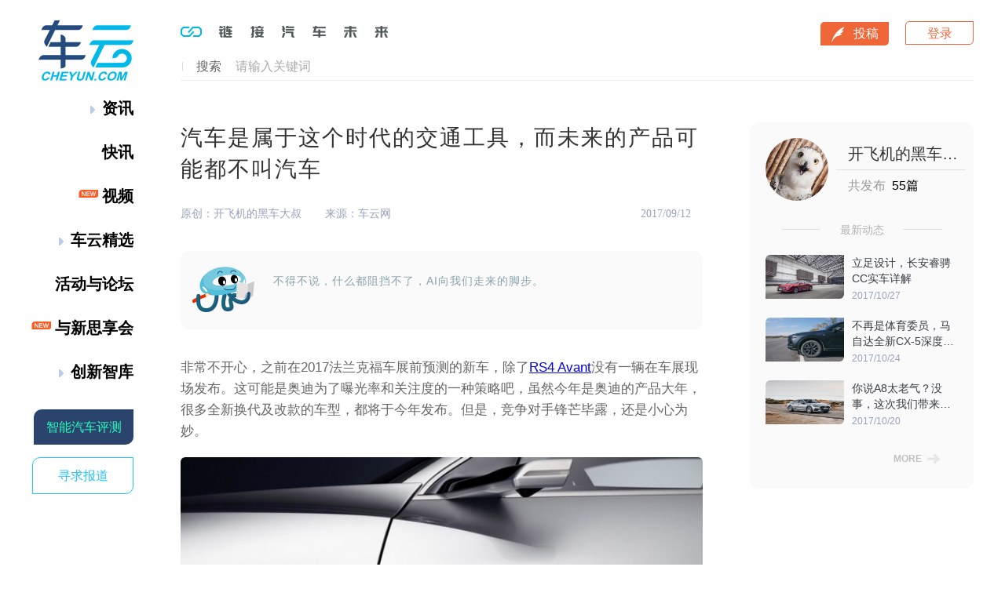

--- FILE ---
content_type: text/html; charset=UTF-8
request_url: http://openapi.cheyun.com/comment/list
body_size: 118
content:
{"code":200,"message":"succees!","data":{"list":[],"page":1,"size":10,"total_count":0,"total_page":0}}

--- FILE ---
content_type: text/html; charset=UTF-8
request_url: http://openapi.cheyun.com/article/18143
body_size: 7748
content:
{"code":200,"message":"succees!","data":{"id":"18143","title":"\u6c7d\u8f66\u662f\u5c5e\u4e8e\u8fd9\u4e2a\u65f6\u4ee3\u7684\u4ea4\u901a\u5de5\u5177\uff0c\u800c\u672a\u6765\u7684\u4ea7\u54c1\u53ef\u80fd\u90fd\u4e0d\u53eb\u6c7d\u8f66","content":"<p>\u975e\u5e38\u4e0d\u5f00\u5fc3\uff0c\u4e4b\u524d\u57282017\u6cd5\u5170\u514b\u798f\u8f66\u5c55\u524d\u9884\u6d4b\u7684\u65b0\u8f66\uff0c\u9664\u4e86<a href=\"http:\/\/www.cheyun.com\/content\/18144\" target=\"_blank\">RS4 Avant<\/a>\u6ca1\u6709\u4e00\u8f86\u5728\u8f66\u5c55\u73b0\u573a\u53d1\u5e03\u3002\u8fd9\u53ef\u80fd\u662f\u5965\u8fea\u4e3a\u4e86\u66dd\u5149\u7387\u548c\u5173\u6ce8\u5ea6\u7684\u4e00\u79cd\u7b56\u7565\u5427\uff0c\u867d\u7136\u4eca\u5e74\u662f\u5965\u8fea\u7684\u4ea7\u54c1\u5927\u5e74\uff0c\u5f88\u591a\u5168\u65b0\u6362\u4ee3\u53ca\u6539\u6b3e\u7684\u8f66\u578b\uff0c\u90fd\u5c06\u4e8e\u4eca\u5e74\u53d1\u5e03\u3002\u4f46\u662f\uff0c\u7ade\u4e89\u5bf9\u624b\u950b\u8292\u6bd5\u9732\uff0c\u8fd8\u662f\u5c0f\u5fc3\u4e3a\u5999\u3002<\/p><p style=\"text-align: center;\"><img src=\"http:\/\/img.cy-cdn.com\/w3\/1206\/large\/15052164925206.jpg\" title=\"\" alt=\"\" width=\"600\" border=\"0\" vspace=\"0\" style=\"width: 600px;\"\/><\/p><p>\u4f46\u662f\uff0c\u4f46\u5c31\u4eca\u5e74\u8f66\u5c55\u53d1\u5e03\u7684\u4ea7\u54c1\u6765\u770b\uff0c\u6709\u4e00\u9879\u5173\u952e\u6280\u672f\u8d2f\u7a7f\u4e86\u5168\u573a\uff0c\u90a3\u5c31\u662f\u201c\u81ea\u52a8\u9a7e\u9a76\u201d\uff0c\u5965\u8fea\u4e5f\u7ed9\u8fd9\u9879\u6280\u672f\u6362\u4e0a\u4e86\u4e00\u4e2a\u66f4\u5177\u79d1\u6280\u611f\u7684\u540d\u5b57\u2014\u2014Audi AI\u3002\u4ece<strong>\u4e16\u754c\u9996\u6b3eL3\u7ea7\u522b\u7684\u91cf\u4ea7\u8f66\u5965\u8feaA8\uff0c\u5230L4\u7ea7\u522b\u7684\u6982\u5ff5\u8f66Elaine\uff0c\u6700\u540e\u5230\u6700\u9ad8\u7ea7\u522bL5\u7684\u6982\u5ff5\u8f66AICON\uff0c\u4e00\u6b21\u8f66\u5c55\uff0c\u4e5f\u7b97\u662f\u5c06\u5965\u8fea\u81ea\u52a8\u9a7e\u9a76\u6280\u672f\u96c6\u4e2d\u5c55\u793a\u4e86\u3002<\/strong><\/p><h4>\u4e16\u754c\u9996\u6b3eL3\u7ea7\u522b\u91cf\u4ea7\u8f66--A8<\/h4><p>\u5728\u65b0A8\u4e4b\u524d\uff0c\u5965\u8fea\u5f88\u65e9\u5c31\u5f00\u59cb\u4e86A7\u81ea\u52a8\u9a7e\u9a76\u6982\u5ff5\u8f66\u7684\u6d4b\u8bd5\uff0c\u8be5\u8f66\u5df2\u7ecf\u6210\u529f\u9a8c\u8bc1\u4e86\u5176\u5728\u9ad8\u901f\u516c\u8def\u4e0a\u8fdb\u884cL3\u7ea7\u522b\u81ea\u52a8\u9a7e\u9a76\u7684\u53ef\u9760\u6027\uff0c\u800c\u4f5c\u4e3a\u5965\u8fea\u7684\u65d7\u8230\u4ea7\u54c1\uff0c\u65b0A8\u4e5f\u987a\u7406\u6210\u7ae0\u6210\u4e3a\u4e86\u91c7\u7528\u8fd9\u4e00\u6280\u672f\u7684\u9996\u6b3e\u91cf\u4ea7\u8f66\u578b\u3002\u5965\u8fea\u6562\u4e8e\u628a\u8fd9\u4e00\u6280\u672f\u5e94\u7528\u5230\u65b0A8\u4e0a\uff0c\u81f3\u5c11\u8bf4\u660e\u5965\u8fea\u6709\u4e86\u5df2\u7ecf\u6709\u7740\u8db3\u591f\u7684\u6280\u672f\u786e\u4fdd\u5176\u4f7f\u7528\u7684\u5b89\u5168\uff0c\u5e76\u4e14\u901a\u8fc7\u91cf\u4ea7\u8f66\u7684\u5b9e\u9645\u4f7f\u7528\u4e3a\u8fdb\u4e00\u6b65\u5e26\u52a8\u81ea\u52a8\u9a7e\u9a76\u6280\u672f\u7684\u53d1\u5c55\u63d0\u4f9b\u4e86\u975e\u5e38\u91cd\u8981\u7684\u7d20\u6750\u3002<\/p><p style=\"text-align: center;\"><img src=\"http:\/\/img.cy-cdn.com\/w3\/1365\/large\/15052162471365.jpg\" title=\"\" alt=\"\" width=\"622\" border=\"0\" vspace=\"0\" style=\"width: 622px;\"\/><\/p><p>\u5965\u8feaA8\u7684\u81ea\u52a8\u9a7e\u9a76\u88ab\u79f0\u4e3a\u201c\u5965\u8fea AI \u4ea4\u901a\u62e5\u5835\u9a7e\u9a76\u7cfb\u7edf\uff08Audi AI Traffic Jam Pilot\uff09\u201d\u7684\u6280\u672f\uff0c\u529f\u80fd\u5f00\u542f\u65f6\u5b58\u5728\u4e0b\u9762\u8fd9\u4e9b\u6761\u4ef6\u9650\u5236\uff1a<\/p><p>1.\u884c\u9a76\u5728\u6709\u5bf9\u5411\u8f66\u6d41\u9694\u79bb\u5e26\u7684\u9ad8\u901f\u516c\u8def\u4e0a\u6216\u591a\u8f66\u9053\u516c\u8def\u4e0a\uff1b<\/p><p>2.\u6240\u6709\u8f66\u9053\u7684\u8f66\u884c\u9a76\u7f13\u6162\uff0c\u8f66\u8f86\u95f4\u8ddd\u975e\u5e38\u5c0f\uff1b<\/p><p>3.\u8f66\u901f\u4e0d\u8d85\u8fc760\u516c\u91cc\/\u5c0f\u65f6\uff1b<\/p><p>4.\u8f66\u8f86\u4f20\u611f\u5668\u76d1\u63a7\u8303\u56f4\u5185\u6ca1\u6709\u4ea4\u901a\u4fe1\u53f7\u706f\u6216\u884c\u4eba\uff1b&nbsp;<\/p><p>\u4f60\u53ef\u4ee5\u53d1\u73b0\uff0c\u9650\u5236\u6761\u4ef6\u4e3aA8\u6536\u655b\u4e86\u4e00\u4e2a\u6bd4\u8f83\u7b80\u5355\u7684\u884c\u9a76\u73af\u5883\uff1a\u907f\u514d\u4e86\u884c\u4eba\u5bf9\u81ea\u5df1\u7684\u610f\u5916\u5e72\u6270\uff0c\u89c4\u907f\u4e86\u5176\u4ed6\u8f66\u9891\u7e41Cut in\u7684\u60c5\u51b5\uff0c\u4e0d\u9700\u8981\u8fdb\u884c\u4ea4\u901a\u4fe1\u53f7\u706f\u8bc6\u522b\u300260km\/h\u662f\u529f\u80fd\u5f00\u542f\u7684\u8f66\u901f\u4e0a\u9650\uff0c\u4f4e\u901f\u60c5\u51b5\u53d1\u751f\u7684\u4ea4\u901a\u4e8b\u6545\u4e0d\u4f1a\u5bfc\u81f4\u6076\u52a3\u540e\u679c\u3002<\/p><p style=\"text-align: center;\"><img src=\"http:\/\/img.cy-cdn.com\/w3\/660\/large\/1505216156660.jpg\" title=\"\" alt=\"\" width=\"600\" border=\"0\" vspace=\"0\" style=\"width: 600px;\"\/><\/p><p>\u5f53\u901a\u8fc7\u65b0A8\u8f66\u5185\u7684Audi AI\u6309\u952e\u6fc0\u6d3b\u81ea\u52a8\u9a7e\u9a76\u529f\u80fd\u4e4b\u540e\uff08\u5b98\u65b9\u540d\u79f0\uff1aAudi AI traffic jam pilot\uff09\uff0c\u65b0A8\u53ef\u4ee5\u5b9e\u73b060km\/h\u4ee5\u4e0b\u7684\u4f4e\u901f\u6761\u4ef6\u4e0b\uff0c\u5728\u62e5\u5835\u8def\u51b5\u4e2d\u5b9e\u73b0\u81ea\u52a8\u9a7e\u9a76\u3002\u4e0e\u76ee\u524d\u5176\u5b83\u54c1\u724c\u4f7f\u7528\u7684L2\u7ea7\u81ea\u52a8\u9a7e\u9a76\u6700\u5927\u7684\u533a\u522b\u5728\u4e8e\uff0c\u6b64\u65f6\u9a7e\u9a76\u5458\u5b8c\u5168\u53ef\u4ee5\u4ece\u65b9\u5411\u76d8\u4e0a\u89e3\u653e\u53cc\u624b\uff0c\u628a\u6ce8\u610f\u529b\u8f6c\u79fb\u5230\u5176\u5b83\u65b9\u9762\u800c\u4e0d\u9700\u8981\u7ee7\u7eed\u89c2\u5bdf\u8def\u51b5\uff08\u7b26\u5408SAE\u5bf9L3\u7684\u5b9a\u4e49\uff09\uff1b\u6b64\u5916\u5728\u6761\u4ef6\u5141\u8bb8\u65f6\uff0c\u65b0A8\u8fd8\u80fd\u5b9e\u73b0\u65e0\u4eba\u81ea\u52a8\u6cca\u8f66\u3002<\/p><p style=\"text-align: center;\"><img src=\"http:\/\/img.cy-cdn.com\/w3\/356\/large\/15052161804356.jpg\" title=\"\" alt=\"\" width=\"600\" border=\"0\" vspace=\"0\" style=\"width: 600px;\"\/><\/p><p><strong>\u5f53\u7136\u4e86\u4f5c\u4e3a\u9996\u6b3e\u91cf\u4ea7\u7684L3\u7ea7\u81ea\u52a8\u9a7e\u9a76\u6280\u672f\uff0c\u4f9d\u7136\u4f1a\u5728\u4f7f\u7528\u4e2d\u5b58\u5728\u4e89\u8bae\u3002\u5965\u8fea\u867d\u7136\u901a\u8fc7\u65b0A8\u5960\u5b9a\u4e86\u81ea\u52a8\u9a7e\u9a76\u7684\u5148\u950b\u5730\u4f4d\uff0c\u4f46\u6280\u672f\u91cf\u4ea7\u540e\u662f\u5426\u53ef\u4ee5\u9012\u60e0\u4e8e\u6d88\u8d39\u8005\uff0c\u4f9d\u7136\u9700\u8981\u901a\u8fc7\u5404\u56fd\u4ea4\u901a\u6cd5\u89c4\u5141\u8bb8\u3002<\/strong>L 3\u7ea7\u522b\u81ea\u52a8\u9a7e\u9a76\u6280\u672f\u7684\u6700\u5927\u6280\u672f\u96be\u70b9\u5728\u4e8e\u4e0e\u9a7e\u9a76\u5458\u4e4b\u95f4\u7684\u8f66\u8f86\u63a7\u5236\u6743\u4ea4\u63a5\uff0c\u5982\u4f55\u5728\u9a7e\u9a76\u5458\u6ca1\u6709\u53ca\u65f6\u63a5\u7ba1\u7684\u72b6\u6001\u4e0b\u4f9d\u7136\u4fdd\u8bc1\u8f66\u8f86\u7684\u5b89\u5168\u884c\u9a76\u6216\u505c\u9760\u662f\u5fc5\u987b\u8981\u89e3\u51b3\u7684\u95ee\u9898\u3002<\/p><p style=\"text-align: center;\"><img src=\"http:\/\/img.cy-cdn.com\/w3\/1349\/large\/15052161961349.jpg\" title=\"\" alt=\"\" width=\"600\" border=\"0\" vspace=\"0\" style=\"width: 600px;\"\/><\/p><p>\u636e\u8f66\u4e91\u4e86\u89e3\uff0c\u5728L3\u81ea\u52a8\u9a7e\u9a76\u529f\u80fd\u542f\u7528\u65f6\uff08\u7279\u5b9a\u6761\u4ef6\u4e0b\uff09\uff0c\u6c7d\u8f66\u5c06\u63a5\u7ba1\u4e00\u5207\u60c5\u51b5\u7684\u5904\u7406\uff0c\u4e0d\u9700\u8981\u9a7e\u9a76\u5458\u4ecb\u5165\uff0c\u5f53\u8f66\u8f86\u5373\u5c06\u9a76\u51fa\u5141\u8bb8\u81ea\u52a8\u9a7e\u9a76\u7684\u73af\u5883\u65f6\uff0c\u4f1a\u63d0\u524d\u5341\u79d2\u949f\u7528\u58f0\u97f3\u548c\u6587\u5b57\u63d0\u9192\u9a7e\u9a76\u8005\uff0c\u63d0\u9192\u5176\u63a5\u7ba1\u8f66\u8f86\u3002<\/p><h4>L3\u5df2\u7ecf\u6765\u4e86\uff0cL4\u8fd8\u4f1a\u8fdc\u4e48\uff1f<\/h4><p>SAE\u5bf9\u4e8e\u81ea\u52a8\u9a7e\u9a76L4\u7684\u5b9a\u4e49\u4e2d\u63d0\u5230\uff0c\u7531\u81ea\u52a8\u9a7e\u9a76\u7cfb\u7edf\u5b8c\u6210\u6240\u6709\u7684\u9a7e\u9a76\u64cd\u4f5c\uff0c\u9a7e\u9a76\u5458\u6839\u636e\u7cfb\u7edf\u8bf7\u6c42\u4e0d\u4e00\u5b9a\u63d0\u4f9b\u5e94\u7b54\uff0c\u9650\u5b9a\u9053\u8def\u53ca\u73af\u5883\u6761\u4ef6\u3002\u4ed4\u7ec6\u7814\u4e60\u8fd9\u53e5\u8bdd\uff0c\u4f60\u5c31\u80fd\u53d1\u73b0L3\u548cL4\u7cfb\u7edf\u4e4b\u95f4\u7684\u5de8\u5927\u5dee\u5f02\uff0c\u4e0d\u4ec5\u53ef\u4ee5\u63d0\u4f9b\u6240\u6709\u7684\u9a7e\u9a76\u64cd\u4f5c\uff0c\u7cfb\u7edf\u5728\u63d0\u51fa\u8bf7\u6c42\u65f6\uff0c\u9a7e\u9a76\u5458\u4e5f\u4e0d\u4e00\u5b9a\u63d0\u4f9b\u5e94\u7b54\u3002<\/p><p style=\"text-align: center;\"><img src=\"http:\/\/img.cy-cdn.com\/w3\/1393\/large\/1505216095393.jpg\" title=\"\" alt=\"\" width=\"600\" border=\"0\" vspace=\"0\" style=\"width: 600px;\"\/><\/p><p>\u76f8\u6bd4\u5168\u65b0\u4e00\u4ee3\u5965\u8feaA8\u4e0a\u7684\u90a3\u5957L3\u7cfb\u7edf\uff0cElaine\u8fd9\u5957L4\u7cfb\u7edf\uff0c\u672a\u6765\u770b\u53ef\u80fd\u53ea\u662f\u5965\u8feaAI\u7cfb\u7edf\u5411L5\u7ea7\u522b\u8fc7\u6e21\u7684\u4e00\u5757\u6572\u95e8\u7816\u3002\u9664\u4e86\u66f4\u5f3a\u5927\u7684\u5b66\u4e60\u80fd\u529b\u5916\uff0c\u5728\u9053\u8def\u4ea4\u901a\u60c5\u51b5\u7684\u611f\u77e5\u548c\u5206\u6790\u4e0a\uff0cL4\u76f8\u6bd4L3\u7cfb\u7edf\u8981\u66f4\u8fdb\u4e00\u6b65\u3002<\/p><p style=\"text-align: center;\"><img src=\"http:\/\/img.cy-cdn.com\/w3\/1265\/large\/15052161153265.jpg\" title=\"\" alt=\"\" width=\"600\" border=\"0\" vspace=\"0\" style=\"width: 600px;\"\/><\/p><p>\u7531\u4e8e\u88c5\u5907\u4e86Car to X \u6280\u672f\uff0cElaine\u76f8\u6bd4\u4e4b\u524d\u7684\u8f66\u578b\uff0c\u53ef\u4ee5\u4e0e\u6240\u6709\u88c5\u5907\u4e86Car to X\u7684\u8f66\u578b\u8fdb\u884c\u901a\u8baf\uff0c\u5171\u4eab\u9053\u8def\u8d44\u8baf\u3002<strong>\u4f46\u662f\u6700\u9ad8130km\/h\u7684\u9650\u901f\uff0c\u4e5f\u662fL4\u7cfb\u7edf\u4e0d\u53ef\u903e\u8d8a\u7684\u7ea2\u7ebf\u3002<\/strong>\u6216\u8bb8\u5728\u672a\u6765\u7684\u9053\u8def\u89c4\u5212\u4e0a\uff0c\u4f4e\u4e8e\u8fd9\u4e00\u901f\u5ea6\u7684\u9053\u8def\u90fd\u4f1a\u88ab\u754c\u5b9a\u4e8e\u5141\u8bb8L4\u7ea7\u522b\u8f66\u8f86\u884c\u9a76\u7684\u9053\u8def\uff0c\u800c\u8d85\u51fa\u8fd9\u4e00\u901f\u5ea6\u7684\u9053\u8def\uff0c\u5219\u88ab\u8981\u6c42\u4e3a\u9a7e\u9a76\u5458\u4eb2\u81ea\u9a7e\u9a76\u3002<\/p><h4>\u672a\u6765\u7684\u672a\u6765\uff0c\u5965\u8feaAICON<\/h4><p>\u867d\u7136\u7b14\u8005\u4ece\u5fc3\u91cc\u662f\u62b5\u89e6\u81ea\u52a8\u9a7e\u9a76\u7684\uff0c\u4f46\u8fd9\u5e76\u4e0d\u59a8\u788d\u8fd9\u9879\u6280\u672f\u7684\u8fc5\u901f\u8fdb\u6b65\uff0c\u4ee5\u53ca\u8d70\u5411\u6211\u4eec\u8eab\u8fb9\u3002\u5982\u679c\u8bf4\uff0c\u4e4b\u524d\u7684\u6280\u672f\u90fd\u662f\u5728\u4e3a\u672a\u6765\u94fa\u8def\uff0c\u90a3\u4e48\u8fbe\u5230L5\u7ea7\u522b\u7684AICON\u53ef\u80fd\u5c31\u662f\u8fd9\u9879\u6280\u672f\u7684\u96c6\u5927\u6210\u7740\u3002<\/p><p style=\"text-align: center;\"><img src=\"http:\/\/img.cy-cdn.com\/w3\/566\/large\/15052159804566.jpg\" title=\"\" alt=\"\" width=\"600\" border=\"0\" vspace=\"0\" style=\"width: 600px;\"\/><\/p><p>\u770b\u89c1\u8fd9\u8f86AICON\u7684\u56fe\u7247\uff0c\u6211\u4e0d\u7981\u4f1a\u60f3\uff0c<strong>\u672a\u6765\u7684\u6c7d\u8f66\uff0c\u6216\u8005\u8bf4\u672a\u6765\u7684\u79fb\u52a8\u5de5\u5177\uff0c\u771f\u7684\u5c31\u662f\u8fd9\u4e2a\u6837\u5b50\u7684\u4e48\uff1f<\/strong>\u4e0d\u8fc7\u5c31\u76ee\u524d\u7684\u6280\u672f\u6765\u770b\uff0c\u5f88\u53ef\u80fd\u5dee\u522b\u5e76\u4e0d\u5927\u3002<\/p><p style=\"text-align: center;\"><img src=\"http:\/\/img.cy-cdn.com\/w3\/1157\/large\/1505216001157.jpg\" title=\"\" alt=\"\" width=\"600\" border=\"0\" vspace=\"0\" style=\"width: 600px;\"\/><\/p><p><strong>\u5965\u8fea\u5728\u8fd1\u4e9b\u5e74\uff0c\u4e00\u76f4\u88ab\u6d88\u8d39\u8005\u79f0\u4f5c\u662f\u201c\u706f\u5382\u201d\uff0c\u5bf9\u4e8e\u7167\u660e\u79d1\u6280\uff0c\u5965\u8fea\u7684\u7814\u7a76\u4e5f\u9887\u6df1\u3002\u800c\u5728\u8fd9\u8f86AICON\u4e0a\uff0c\u6211\u4eec\u5e76\u6ca1\u6709\u770b\u5230\u4f20\u7edf\u610f\u4e49\u4e0a\u7684\u8f66\u706f\uff0c\u6216\u8005\u8bf4\u662f\u8fdc\u5149\u706f\u3002<\/strong>\u6570\u5b57\u663e\u793a\u7cfb\u7edf\u5e26\u6765\u7684\u6539\u53d8\uff0c\u8f66\u706f\u4e0d\u4ec5\u4ec5\u662f\u63a2\u6d4b\u7684\u5de5\u5177\uff0c\u66f4\u88ab\u8d4b\u4e88\u4e86\u8f66\u8f86\u95f4\u6216\u662f\u8f66\u8f86\u4e0e\u884c\u4eba\u95f4\u7684\u4ea4\u4e92\u5de5\u5177\u3002\u7167\u660e\u5df2\u4e0d\u662f\u7b2c\u4e00\u8981\u52a1\uff0c\u7ecf\u8fc7\u7f16\u7a0b\u540e\uff0c\u66f4\u80fd\u5c06\u56fe\u6848\u6216\u662f\u6587\u5b57\u6295\u5f71\u51fa\u6765\u3002\u8fd9\u4e00\u70b9\uff0c\u5728\u90e8\u5206\u91c7\u7528\u4e86LED\u6216\u662fOLED\u7684\u8f66\u578b\u4e0a\uff0c\u5df2\u80fd\u770b\u51fa\u7aef\u502a\u3002<\/p><p style=\"text-align: center;\"><img src=\"http:\/\/img.cy-cdn.com\/w3\/735\/large\/1505216024735.jpg\" title=\"\" alt=\"\" width=\"600\" border=\"0\" vspace=\"0\" style=\"width: 600px;\"\/><\/p><p>\u800c\u4f20\u7edf\u610f\u4e49\u4e0a\u7684\u8fdc\u5149\u706f\uff0c\u5728AICON\u4e0a\u65e9\u5df2\u6d88\u5931\u4e0d\u89c1\uff0c\u53d6\u800c\u4ee3\u4e4b\u7684\u662f\u5404\u79cd\u4f20\u611f\u5668\u53ca\u5904\u7406\u5668\uff0c\u6bd5\u7adf\u8fbe\u5230L5\u7ea7\u522b\u81ea\u52a8\u9a7e\u9a76\u540e\uff0c\u8f66\u8f86\u5df2\u7ecf\u5b8c\u5168\u4e0d\u9700\u8981\u9a7e\u9a76\u8005\u4ecb\u5165\uff0c\u5bf9\u4e8e\u8def\u51b5\u4fe1\u606f\u7684\u83b7\u53d6\u4e5f\u4e0d\u9700\u8981\u9a7e\u9a76\u8005\u7684\u773c\u775b\u3002<\/p><p>\u800c\u8fd9\u8f86\u8f66\u6700\u5927\u7684\u4e0d\u540c\uff0c\u5c31\u662f\u6ca1\u6709\u65b9\u5411\u76d8\u3002\u518d\u6765\u770b\u770bSAE\u5bf9\u4e8eL5\u7ea7\u81ea\u52a8\u9a7e\u9a76\u7684\u5b9a\u4e49\uff1aL5\u662f\u5b8c\u5168\u7684\u81ea\u52a8\u5316\u3002\u7531\u81ea\u52a8\u9a7e\u9a76\u7cfb\u7edf\u5b8c\u6210\u6240\u6709\u7684\u9a7e\u9a76\u64cd\u4f5c\uff0c\u9a7e\u9a76\u5458\u5728\u53ef\u80fd\u7684\u60c5\u51b5\u4e0b\u63a5\u7ba1\uff0c\u4e0d\u9650\u5b9a\u9053\u8def\u548c\u73af\u5883\u6761\u4ef6\u3002<\/p><p>\u5929\u60f9\uff01\u4e5f\u5c31\u662f\u8bf4\uff0c\u5728\u8fbe\u5230L5\u7ea7\u81ea\u52a8\u9a7e\u9a76\u540e\uff0c\u9a7e\u9a76\u5458\u5e76\u975e\u662f\u4e00\u8f86\u8f66\u5728\u8def\u4e0a\u884c\u9a76\u7684\u5fc5\u8981\u6761\u4ef6\uff0c\u800c\u662f\u53ef\u6709\u53ef\u65e0\u7684\u72b6\u6001\u3002\u5c31\u50cf\u662f\u822a\u7a7a\u4e2d\u7684\u81ea\u52a8\u9a7e\u9a76\uff0c\u539f\u5148\u5728\u6700\u56f0\u96be\u7684\u8d77\u98de\u548c\u964d\u843d\u4e2d\uff0c\u5fc5\u987b\u7531\u98de\u884c\u5458\u64cd\u63a7\u3002\u800c\u968f\u7740\u6280\u672f\u7684\u8fdb\u6b65\uff0c\u8d77\u98de\u6216\u662f\u964d\u843d\u4e5f\u53ef\u4ee5\u7531\u81ea\u52a8\u9a7e\u9a76\u6765\u5b8c\u6210\uff0c\u800c\u98de\u884c\u5458\u53ea\u662f\u7cfb\u7edf\u6545\u969c\u65f6\u7684\u5907\u4efd\u3002<\/p><p style=\"text-align: center;\"><img src=\"http:\/\/img.cy-cdn.com\/w3\/1774\/large\/15052160469774.jpg\" title=\"\" alt=\"\" width=\"600\" border=\"0\" vspace=\"0\" style=\"width: 600px;\"\/><\/p><p>\u4f46\u5728AICON\u4e0a\uff0c\u6211\u4eec\u5e76\u6ca1\u6709\u770b\u5230\u4f20\u7edf\u610f\u4e49\u4e0a\u7684\u65b9\u5411\u76d8\uff0c\u6216\u8bb8\u8fd9\u4e5f\u662f\u5965\u8fea\u5bf9\u4e8eL5\u6280\u672f\u7684\u671f\u8bb8\uff0c\u5728\u7cfb\u7edf\u6545\u969c\u65f6\uff0c\u53ea\u9700\u8981\u4e00\u5957\u6700\u7b80\u5355\u7684\u64cd\u63a7\u7cfb\u7edf\uff0c\u80fd\u5c06\u8f66\u8f86\u5b89\u5168\u7684\u505c\u5728\u8def\u8fb9\u5c31\u662f\u8fd9\u5957\u7cfb\u7edf\u7684\u6700\u5927\u4f5c\u7528\u4e86\u3002\u800c\u6ca1\u6709\u65b9\u5411\u76d8\uff0c\u6ca1\u6709\u8f6c\u5411\u67f1\uff0c\u5bf9\u4e8e\u8f66\u5185\u7684\u5e03\u7f6e\u53ef\u4ee5\u66f4\u7075\u6d3b\u3002<\/p><h4>\u8f66\u4e91\u5c0f\u7ed3<\/h4><p><strong>\u53ef\u4ee5\u8bf4\u8fd9\u6b21\u6cd5\u5170\u514b\u798f\u8f66\u5c55\uff0c\u5965\u8fea\u5df2\u7ecf\u5c06\u81ea\u8eab\u7684\u5b9a\u4f4d\u4ece\u4e00\u5bb6\u4f20\u7edf\u7684\u6c7d\u8f66\u4f01\u4e1a\uff0c\u53d8\u6210\u4e86\u79d1\u6280\u516c\u53f8\u3002\u8fd9\u4e5f\u662f\u672c\u5c4a\u8f66\u5c55\uff0c\u5965\u8fea\u54c1\u724c\u548c\u5176\u4ed6\u54c1\u724c\u6700\u5927\u7684\u4e0d\u540c\u3002<\/strong>\u800c\u8fd9\u53f0AICON\u4e0d\u4ec5\u4ece\u540d\u5b57\u4e2d\u53ef\u4ee5\u770b\u5230\u5965\u8fea\u7684\u81ea\u52a8\u9a7e\u9a76\u6280\u672f\u201cAI\u201d\uff0c\u4e5f\u548c\u4e4b\u524d\u5965\u8fea\u7684\u6982\u5ff5\u8f66\u547d\u540d\u89c4\u5219\u6beb\u4e0d\u76f8\u540c\u3002<strong>\u6c7d\u8f66\u662f\u5c5e\u4e8e\u73b0\u5728\u7684\u4ea4\u901a\u5de5\u5177\uff0c\u800c\u672a\u6765\u7684\u4ea7\u54c1\u53ef\u80fd\u751a\u81f3\u90fd\u4e0d\u53eb\u6c7d\u8f66\u3002<\/strong><\/p>","keywords":"2017\u6cd5\u5170\u514b\u798f\u8f66\u5c55,\u5965\u8fea","description":"\u4e0d\u5f97\u4e0d\u8bf4\uff0c\u4ec0\u4e48\u90fd\u963b\u6321\u4e0d\u4e86\uff0cAI\u5411\u6211\u4eec\u8d70\u6765\u7684\u811a\u6b65\u3002","inputtime":1505215668,"pv":0,"label":[{"name":"2017\u6cd5\u5170\u514b\u798f\u8f66\u5c55","pinyin":"IAA2017"},{"name":"\u5965\u8fea","pinyin":"audi"}],"type":1,"thumb":"http:\/\/img.cy-cdn.com\/w3\/1371\/large\/15052165239371.jpg","like_num":22,"video_info":[],"examine_user":"","status":99,"site_name":"\u8f66\u4e91\u7f51","author_info":{"author_id":8298,"author_name":"\u5f00\u98de\u673a\u7684\u9ed1\u8f66\u5927\u53d4","author_avatar":"http:\/\/img.cy-cdn.com\/gr\/279\/large\/14994146352279.jpg","author_summary":"","author_article":[{"id":18764,"title":"\u7acb\u8db3\u8bbe\u8ba1\uff0c\u957f\u5b89\u777f\u9a8bCC\u5b9e\u8f66\u8be6\u89e3","home_pic":"http:\/\/img.cy-cdn.com\/w3\/279\/large\/15089407024279.jpg","thumb":"http:\/\/img.cy-cdn.com\/w3\/1996\/large\/15089406937996.jpg","inputtime":1509066000},{"id":18741,"title":"\u4e0d\u518d\u662f\u4f53\u80b2\u59d4\u5458\uff0c\u9a6c\u81ea\u8fbe\u5168\u65b0CX-5\u6df1\u5ea6\u8bc4\u6d4b","home_pic":"http:\/\/img.cy-cdn.com\/w3\/482\/large\/150882624482.jpg","thumb":"http:\/\/img.cy-cdn.com\/w3\/1552\/large\/15088258959552.jpg","inputtime":1508886240},{"id":18701,"title":"\u4f60\u8bf4A8\u592a\u8001\u6c14\uff1f\u6ca1\u4e8b\uff0c\u8fd9\u6b21\u6211\u4eec\u5e26\u6765\u4e86\u5168\u65b0A7","home_pic":"http:\/\/img.cy-cdn.com\/w3\/1753\/large\/15084941361753.jpg","thumb":"http:\/\/img.cy-cdn.com\/w3\/1008\/large\/15084941505008.jpg","inputtime":1508493725}],"author_article_count":55},"recommend":[{"id":51998,"title":"\u200b\u4e0a\u6c7d\u4eae\u76f82025\u6210\u90fd\u8f66\u5c55\uff1a\u61c2\u8f66\u66f4\u61c2\u4f60\uff0c\u667a\u7535\u518d\u5347\u7ea7\uff01","description":"\u5728\u4eca\u65e5\u63ed\u5e55\u7684\u7b2c\u4e8c\u5341\u516b\u5c4a\u6210\u90fd\u56fd\u9645\u6c7d\u8f66\u5c55\u89c8\u4f1a\u4e0a\uff0c\u4e0a\u6c7d\u96c6\u56e2\u643a\u65d7\u4e0b\u8363\u5a01\u3001MG\u3001\u667a\u5df1\u3001\u5c1a\u754c\u3001\u5927\u901a\u3001\u5927\u4f17\u3001\u5965\u8fea\u3001\u522b\u514b\u3001\u51ef\u8fea\u62c9\u514b\u3001\u4e94\u83f1\u5341\u4e2a\u54c1\u724c\u96c6\u4e2d\u4eae\u76f8\u3002","home_pic":"https:\/\/img.cy-cdn.com\/content\/cover\/d957b257e2091f87f173972e70358bf4.jpeg","thumb":"https:\/\/img.cy-cdn.com\/upload\/sc\/a4bbdd76a1e3a5cc59a72724662ee350.png","inputtime":1756454820,"author_id":123,"author":"\u8f66\u4e91\u83cc","label":"\u6210\u90fd\u8f66\u5c55,\u4e0a\u6c7d,\u8363\u5a01,\u540d\u7235,\u667a\u5df1,\u5c1a\u754c,\u5927\u901a,\u5927\u4f17,\u5965\u8fea,\u522b\u514b,\u51ef\u8fea\u62c9\u514b,\u4e94\u83f1","type":"article","pv":0},{"id":51781,"title":"\u56db\u73af\u6b63\u7edf\u7684\u8bbe\u8ba1\u5ba3\u8a00\uff1a\u4e00\u6c7d\u5965\u8feaA5L\u7684\u6bcf\u9053\u7ebf\u6761\uff0c\u90fd\u662f\u5bf9\u975e\u5bb6\u65cf\u5316\u9b54\u6539\u7684\u964d\u7ef4\u6253\u51fb","description":"\u4e0d\u670d\u4e0d\u884c\uff0c\u5728\u8bbe\u8ba1\u9886\u57df\uff0cABB\u4f9d\u65e7\u662f\u5929\u82b1\u677f\u3002","home_pic":"https:\/\/img.cy-cdn.com\/content\/cover\/dc95f25955a31bf4d2c537f5bdce976d.png","thumb":"https:\/\/img.cy-cdn.com\/upload\/sc\/1680ec395c99129daf444e0487d360bf.png","inputtime":1749640033,"author_id":123,"author":"\u8f66\u4e91\u83cc","label":"\u4e00\u6c7d\u5965\u8fea,\u5965\u8fea,\u4e00\u6c7d\u5965\u8feaA5L","type":"article","pv":0},{"id":51408,"title":"\u544a\u522b\u6bd4\u4ef7\u7126\u8651\uff0c\u5965\u8feaQ7\u63a8\u51fa\u5168\u7f51\u4e00\u53e3\u4ef7\u4fc3\u9500\u653f\u7b56","description":"\u4e00\u5f20\u5965\u8feaQ7\u6700\u4f4e\u552e\u4ef745.99\u4e07\u5143\u7684\u4fc3\u9500\u6d77\u62a5\u5728\u7f51\u4e0a\u6d41\u4f20\uff0c\u72b9\u5982\u4e00\u9897\u91cd\u78c5\u70b8\u5f39\uff0c\u5728\u8c6a\u534eSUV\u5e02\u573a\u6380\u8d77\u4e86\u4e00\u573a\u4ef7\u683c\u98ce\u66b4\uff0c\u5bf9\u4e8e\u90a3\u4e9b\u6301\u5e01\u5f85\u8d2d\u7684\u201c\u7b49\u7b49\u515a\u201d\u6765\u8bf4\uff0c\u8fd9\u6b21\u53c8\u8981\u8d62\u9ebb\u4e86\uff01","home_pic":"https:\/\/img.cy-cdn.com\/content\/cover\/0e720c5f966b9ef08308eb4c4be46b22.png","thumb":"https:\/\/img.cy-cdn.com\/upload\/sc\/c5969e82636211ed08561e98d93645e4.png","inputtime":1740038269,"author_id":123,"author":"\u8f66\u4e91\u83cc","label":"\u5965\u8fea,\u5965\u8feaQ7","type":"article","pv":0},{"id":51175,"title":"\u65b0\u5965\u8feaA3\u5bb6\u65cf\u6b63\u5f0f\u4e0a\u5e02\uff0c\u63d0\u4f9b\u5e74\u8f7b\u8c6a\u534e\u5ea7\u9a7e\u6700\u4f18\u89e3","description":"\u9650\u65f6\u60ca\u559c\u4ef7\u533a\u95f4\u4e3a165,900\u5143-193,900\u5143\u3002","home_pic":"https:\/\/img.cy-cdn.com\/content\/cover\/cc55d44709f4c42a3ad34d5cdfe7e181.png","thumb":"https:\/\/img.cy-cdn.com\/upload\/sc\/719546b3f0994cd0a76e6acd2f1bdea3.png","inputtime":1730467721,"author_id":123,"author":"\u8f66\u4e91\u83cc","label":"\u5965\u8fea","type":"article","pv":0},{"id":50937,"title":"\u5f15\u5165A5L\uff0c\u5251\u63075\u7cfb\uff01\u5965\u8fea\u5168\u7cfb\u4ea7\u54c1\u91cd\u65b0\u5e03\u9635","description":"\u5168\u65b0\u4ea7\u54c1\u77e9\u9635\uff0c\u5168\u65b0\u547d\u540d\u89c4\u5219\uff0c\u5168\u65b0\u8c6a\u534e\u8fdb\u9636...\u9762\u5bf9\u884c\u4e1a\u7ade\u4e89\uff0c\u767e\u5e74\u5965\u8fea\u5c55\u73b0\u51fa\u201c\u4ee5\u65e0\u539a\uff0c\u5165\u6709\u95f4\u201d\u7684\u4e2d\u5f0f\u54f2\u5b66\u3002","home_pic":"https:\/\/img.cy-cdn.com\/content\/cover\/4ab02dcc374800ecf1f21ab49335c7a7.png","thumb":"https:\/\/img.cy-cdn.com\/upload\/sc\/37fd0987ae5d54dd453b4a943096ee7d.png","inputtime":1723972199,"author_id":13992,"author":"\u5f90\u5343\u8d3a","label":"\u5965\u8fea,\u5965\u8feaA5L","type":"article","pv":0},{"id":50910,"title":"\u4e00\u6c7d\u5965\u8fea\uff1a\u9020\u8f66\u662f\u767e\u5e74\u8d5b\u9053\uff0c\u7edd\u65e0\u6377\u5f84\u53ef\u8a00","description":"\u4f5c\u4e3a\u5965\u8feaQ\u7cfb\u5217\u7684\u5f00\u5c71\u4e4b\u4f5c\uff0c\u5965\u8feaQ7\u4ee5\u6d3e\u514b\u5cf0quattro\u6982\u5ff5\u8f66\u4e3a\u539f\u70b9\uff0c\u51fa\u9053\u5373\u5dc5\u5cf0\uff0c\u4e0d\u4ec5\u586b\u8865\u4e86\u5965\u8fea\u5728SUV\u5e02\u573a\u7684\u7a7a\u767d\uff0c\u4e5f\u6b63\u5f0f\u62c9\u5f00\u4e86\u5965\u8feaQ\u5bb6\u65cf\u7684\u4f20\u5947\u5e8f\u5e55\u3002","home_pic":"https:\/\/img.cy-cdn.com\/content\/cover\/998f414bf45d68b3898fa61a998c5630.jpeg","thumb":"https:\/\/img.cy-cdn.com\/upload\/sc\/274237f0b82e78c1f5ce370997160ead.png","inputtime":1722994887,"author_id":123,"author":"\u8f66\u4e91\u83cc","label":"\u4e00\u6c7d\u5965\u8fea,\u5965\u8fea,\u5965\u8feaQ7","type":"article","pv":0},{"id":50802,"title":"\u6c89\u6d78\u00b7\u7eaf\u7535\u00b7\u672c\u571f\u5316 \u5965\u8feaRS e-tron GT\u667a\u80fd\u5ea7\u8231\u521b\u65b0\u89e3\u6790\u4e28CC-1000T\u667a\u80fd\u5ea7\u8231\u8bc4\u6d4b\u4f53\u7cfb","description":"\u6bd4\u5982\u5965\u8feaRS e-tron GT\uff0c\u4f5c\u4e3aAudi-Sport\u65d7\u4e0b\u9996\u6b3e\u7eaf\u7535\u9ad8\u6027\u80fd\u8f7f\u8dd1\uff0c\u5728\u8be0\u91ca\u5965\u8fea\u54c1\u724c\u5bf9\u201c\u7eaf\u7535\u9ad8\u6027\u80fd\u201d\u7684\u7406\u89e3\u4e4b\u4f59\uff0c\u66f4\u5e26\u6765\u4e86\u5951\u5408\u4ea7\u54c1\u7279\u6027\u7684\u5ea7\u8231\u4f53\u9a8c\uff0c\u5e76\u8fce\u5408\u4e86\u56fd\u4eba\u7684\u4f7f\u7528\u4e60\u60ef\u3002\u672c\u671f\u54b1\u4eec\u5c31\u804a\u804a\u5965\u8feaRS e-tron GT\u7684\u667a\u80fd\u5ea7\u8231\u8bc4\u4ef7\u4e0e\u4f53\u9a8c\u3002","home_pic":"https:\/\/img.cy-cdn.com\/content\/cover\/f8f62695f12fcd3ac585f04b1b8795cc.jpeg","thumb":"https:\/\/img.cy-cdn.com\/content\/cover\/4f0bfcda1f9e779408fea5115b4180a9.jpeg","inputtime":1719305075,"author_id":0,"author":"\u8f66\u4e91\u7814\u7a76","label":"\u5965\u8fea","type":"article","pv":0}]}}

--- FILE ---
content_type: application/javascript
request_url: http://www.cheyun.com/static/js/vendor.8a467a8632db39ac2bd6.js
body_size: 155361
content:
webpackJsonp([26],{"+2+s":function(t,e,n){"use strict";var r=n("Ds5P"),i=n("49qz")(!0),o=n("zgIt")(function(){return"𠮷"!=="𠮷".at(0)});r(r.P+r.F*o,"String",{at:function(t){return i(this,t)}})},"+CM9":function(t,e,n){"use strict";var r=n("Ds5P"),i=n("ot5s")(!1),o=[].indexOf,a=!!o&&1/[1].indexOf(1,-0)<0;r(r.P+r.F*(a||!n("NNrz")(o)),"Array",{indexOf:function(t){return a?o.apply(this,arguments)||0:i(this,t,arguments[1])}})},"+E39":function(t,e,n){t.exports=!n("S82l")(function(){return 7!=Object.defineProperty({},"a",{get:function(){return 7}}).a})},"+Mt+":function(t,e,n){"use strict";var r=n("Ds5P"),i=n("7gX0"),o=n("OzIq"),a=n("7O1s"),s=n("nphH");r(r.P+r.R,"Promise",{finally:function(t){var e=a(this,i.Promise||o.Promise),n="function"==typeof t;return this.then(n?function(n){return s(e,t()).then(function(){return n})}:t,n?function(n){return s(e,t()).then(function(){throw n})}:t)}})},"+ZMJ":function(t,e,n){var r=n("lOnJ");t.exports=function(t,e,n){if(r(t),void 0===e)return t;switch(n){case 1:return function(n){return t.call(e,n)};case 2:return function(n,r){return t.call(e,n,r)};case 3:return function(n,r,i){return t.call(e,n,r,i)}}return function(){return t.apply(e,arguments)}}},"+nRk":function(t,e,n){t.exports=function(t){var e={};function n(r){if(e[r])return e[r].exports;var i=e[r]={i:r,l:!1,exports:{}};return t[r].call(i.exports,i,i.exports,n),i.l=!0,i.exports}return n.m=t,n.c=e,n.d=function(t,e,r){n.o(t,e)||Object.defineProperty(t,e,{enumerable:!0,get:r})},n.r=function(t){"undefined"!=typeof Symbol&&Symbol.toStringTag&&Object.defineProperty(t,Symbol.toStringTag,{value:"Module"}),Object.defineProperty(t,"__esModule",{value:!0})},n.t=function(t,e){if(1&e&&(t=n(t)),8&e)return t;if(4&e&&"object"==typeof t&&t&&t.__esModule)return t;var r=Object.create(null);if(n.r(r),Object.defineProperty(r,"default",{enumerable:!0,value:t}),2&e&&"string"!=typeof t)for(var i in t)n.d(r,i,function(e){return t[e]}.bind(null,i));return r},n.n=function(t){var e=t&&t.__esModule?function(){return t.default}:function(){return t};return n.d(e,"a",e),e},n.o=function(t,e){return Object.prototype.hasOwnProperty.call(t,e)},n.p="/dist/",n(n.s=82)}({0:function(t,e,n){"use strict";function r(t,e,n,r,i,o,a,s){var u,c="function"==typeof t?t.options:t;if(e&&(c.render=e,c.staticRenderFns=n,c._compiled=!0),r&&(c.functional=!0),o&&(c._scopeId="data-v-"+o),a?(u=function(t){(t=t||this.$vnode&&this.$vnode.ssrContext||this.parent&&this.parent.$vnode&&this.parent.$vnode.ssrContext)||"undefined"==typeof __VUE_SSR_CONTEXT__||(t=__VUE_SSR_CONTEXT__),i&&i.call(this,t),t&&t._registeredComponents&&t._registeredComponents.add(a)},c._ssrRegister=u):i&&(u=s?function(){i.call(this,this.$root.$options.shadowRoot)}:i),u)if(c.functional){c._injectStyles=u;var l=c.render;c.render=function(t,e){return u.call(e),l(t,e)}}else{var f=c.beforeCreate;c.beforeCreate=f?[].concat(f,u):[u]}return{exports:t,options:c}}n.d(e,"a",function(){return r})},5:function(t,e){t.exports=n("fKx3")},82:function(t,e,n){"use strict";n.r(e);var r=function(){var t=this.$createElement,e=this._self._c||t;return e("transition",{attrs:{name:"el-zoom-in-top"},on:{"after-leave":this.doDestroy}},[e("ul",{directives:[{name:"show",rawName:"v-show",value:this.showPopper,expression:"showPopper"}],staticClass:"el-dropdown-menu el-popper",class:[this.size&&"el-dropdown-menu--"+this.size]},[this._t("default")],2)])};r._withStripped=!0;var i=n(5),o={name:"ElDropdownMenu",componentName:"ElDropdownMenu",mixins:[n.n(i).a],props:{visibleArrow:{type:Boolean,default:!0},arrowOffset:{type:Number,default:0}},data:function(){return{size:this.dropdown.dropdownSize}},inject:["dropdown"],created:function(){var t=this;this.$on("updatePopper",function(){t.showPopper&&t.updatePopper()}),this.$on("visible",function(e){t.showPopper=e})},mounted:function(){this.dropdown.popperElm=this.popperElm=this.$el,this.referenceElm=this.dropdown.$el,this.dropdown.initDomOperation()},watch:{"dropdown.placement":{immediate:!0,handler:function(t){this.currentPlacement=t}}}},a=n(0),s=Object(a.a)(o,r,[],!1,null,null,null);s.options.__file="packages/dropdown/src/dropdown-menu.vue";var u=s.exports;u.install=function(t){t.component(u.name,u)};e.default=u}})},"+vXH":function(t,e,n){n("77Ug")("Float64",8,function(t){return function(e,n,r){return t(this,e,n,r)}})},"+yjc":function(t,e,n){var r=n("UKM+");n("3i66")("isSealed",function(t){return function(e){return!r(e)||!!t&&t(e)}})},"/ocq":function(t,e,n){"use strict";
/*!
  * vue-router v3.5.3
  * (c) 2021 Evan You
  * @license MIT
  */function r(t,e){for(var n in e)t[n]=e[n];return t}var i=/[!'()*]/g,o=function(t){return"%"+t.charCodeAt(0).toString(16)},a=/%2C/g,s=function(t){return encodeURIComponent(t).replace(i,o).replace(a,",")};function u(t){try{return decodeURIComponent(t)}catch(t){0}return t}var c=function(t){return null==t||"object"==typeof t?t:String(t)};function l(t){var e={};return(t=t.trim().replace(/^(\?|#|&)/,""))?(t.split("&").forEach(function(t){var n=t.replace(/\+/g," ").split("="),r=u(n.shift()),i=n.length>0?u(n.join("=")):null;void 0===e[r]?e[r]=i:Array.isArray(e[r])?e[r].push(i):e[r]=[e[r],i]}),e):e}function f(t){var e=t?Object.keys(t).map(function(e){var n=t[e];if(void 0===n)return"";if(null===n)return s(e);if(Array.isArray(n)){var r=[];return n.forEach(function(t){void 0!==t&&(null===t?r.push(s(e)):r.push(s(e)+"="+s(t)))}),r.join("&")}return s(e)+"="+s(n)}).filter(function(t){return t.length>0}).join("&"):null;return e?"?"+e:""}var p=/\/?$/;function d(t,e,n,r){var i=r&&r.options.stringifyQuery,o=e.query||{};try{o=h(o)}catch(t){}var a={name:e.name||t&&t.name,meta:t&&t.meta||{},path:e.path||"/",hash:e.hash||"",query:o,params:e.params||{},fullPath:m(e,i),matched:t?function(t){var e=[];for(;t;)e.unshift(t),t=t.parent;return e}(t):[]};return n&&(a.redirectedFrom=m(n,i)),Object.freeze(a)}function h(t){if(Array.isArray(t))return t.map(h);if(t&&"object"==typeof t){var e={};for(var n in t)e[n]=h(t[n]);return e}return t}var v=d(null,{path:"/"});function m(t,e){var n=t.path,r=t.query;void 0===r&&(r={});var i=t.hash;return void 0===i&&(i=""),(n||"/")+(e||f)(r)+i}function g(t,e,n){return e===v?t===e:!!e&&(t.path&&e.path?t.path.replace(p,"")===e.path.replace(p,"")&&(n||t.hash===e.hash&&y(t.query,e.query)):!(!t.name||!e.name)&&(t.name===e.name&&(n||t.hash===e.hash&&y(t.query,e.query)&&y(t.params,e.params))))}function y(t,e){if(void 0===t&&(t={}),void 0===e&&(e={}),!t||!e)return t===e;var n=Object.keys(t).sort(),r=Object.keys(e).sort();return n.length===r.length&&n.every(function(n,i){var o=t[n];if(r[i]!==n)return!1;var a=e[n];return null==o||null==a?o===a:"object"==typeof o&&"object"==typeof a?y(o,a):String(o)===String(a)})}function b(t){for(var e=0;e<t.matched.length;e++){var n=t.matched[e];for(var r in n.instances){var i=n.instances[r],o=n.enteredCbs[r];if(i&&o){delete n.enteredCbs[r];for(var a=0;a<o.length;a++)i._isBeingDestroyed||o[a](i)}}}}var _={name:"RouterView",functional:!0,props:{name:{type:String,default:"default"}},render:function(t,e){var n=e.props,i=e.children,o=e.parent,a=e.data;a.routerView=!0;for(var s=o.$createElement,u=n.name,c=o.$route,l=o._routerViewCache||(o._routerViewCache={}),f=0,p=!1;o&&o._routerRoot!==o;){var d=o.$vnode?o.$vnode.data:{};d.routerView&&f++,d.keepAlive&&o._directInactive&&o._inactive&&(p=!0),o=o.$parent}if(a.routerViewDepth=f,p){var h=l[u],v=h&&h.component;return v?(h.configProps&&w(v,a,h.route,h.configProps),s(v,a,i)):s()}var m=c.matched[f],g=m&&m.components[u];if(!m||!g)return l[u]=null,s();l[u]={component:g},a.registerRouteInstance=function(t,e){var n=m.instances[u];(e&&n!==t||!e&&n===t)&&(m.instances[u]=e)},(a.hook||(a.hook={})).prepatch=function(t,e){m.instances[u]=e.componentInstance},a.hook.init=function(t){t.data.keepAlive&&t.componentInstance&&t.componentInstance!==m.instances[u]&&(m.instances[u]=t.componentInstance),b(c)};var y=m.props&&m.props[u];return y&&(r(l[u],{route:c,configProps:y}),w(g,a,c,y)),s(g,a,i)}};function w(t,e,n,i){var o=e.props=function(t,e){switch(typeof e){case"undefined":return;case"object":return e;case"function":return e(t);case"boolean":return e?t.params:void 0;default:0}}(n,i);if(o){o=e.props=r({},o);var a=e.attrs=e.attrs||{};for(var s in o)t.props&&s in t.props||(a[s]=o[s],delete o[s])}}function x(t,e,n){var r=t.charAt(0);if("/"===r)return t;if("?"===r||"#"===r)return e+t;var i=e.split("/");n&&i[i.length-1]||i.pop();for(var o=t.replace(/^\//,"").split("/"),a=0;a<o.length;a++){var s=o[a];".."===s?i.pop():"."!==s&&i.push(s)}return""!==i[0]&&i.unshift(""),i.join("/")}function S(t){return t.replace(/\/+/g,"/")}var O=Array.isArray||function(t){return"[object Array]"==Object.prototype.toString.call(t)},C=F,E=A,P=function(t,e){return j(A(t,e),e)},k=j,$=R,T=new RegExp(["(\\\\.)","([\\/.])?(?:(?:\\:(\\w+)(?:\\(((?:\\\\.|[^\\\\()])+)\\))?|\\(((?:\\\\.|[^\\\\()])+)\\))([+*?])?|(\\*))"].join("|"),"g");function A(t,e){for(var n,r=[],i=0,o=0,a="",s=e&&e.delimiter||"/";null!=(n=T.exec(t));){var u=n[0],c=n[1],l=n.index;if(a+=t.slice(o,l),o=l+u.length,c)a+=c[1];else{var f=t[o],p=n[2],d=n[3],h=n[4],v=n[5],m=n[6],g=n[7];a&&(r.push(a),a="");var y=null!=p&&null!=f&&f!==p,b="+"===m||"*"===m,_="?"===m||"*"===m,w=n[2]||s,x=h||v;r.push({name:d||i++,prefix:p||"",delimiter:w,optional:_,repeat:b,partial:y,asterisk:!!g,pattern:x?D(x):g?".*":"[^"+M(w)+"]+?"})}}return o<t.length&&(a+=t.substr(o)),a&&r.push(a),r}function I(t){return encodeURI(t).replace(/[\/?#]/g,function(t){return"%"+t.charCodeAt(0).toString(16).toUpperCase()})}function j(t,e){for(var n=new Array(t.length),r=0;r<t.length;r++)"object"==typeof t[r]&&(n[r]=new RegExp("^(?:"+t[r].pattern+")$",N(e)));return function(e,r){for(var i="",o=e||{},a=(r||{}).pretty?I:encodeURIComponent,s=0;s<t.length;s++){var u=t[s];if("string"!=typeof u){var c,l=o[u.name];if(null==l){if(u.optional){u.partial&&(i+=u.prefix);continue}throw new TypeError('Expected "'+u.name+'" to be defined')}if(O(l)){if(!u.repeat)throw new TypeError('Expected "'+u.name+'" to not repeat, but received `'+JSON.stringify(l)+"`");if(0===l.length){if(u.optional)continue;throw new TypeError('Expected "'+u.name+'" to not be empty')}for(var f=0;f<l.length;f++){if(c=a(l[f]),!n[s].test(c))throw new TypeError('Expected all "'+u.name+'" to match "'+u.pattern+'", but received `'+JSON.stringify(c)+"`");i+=(0===f?u.prefix:u.delimiter)+c}}else{if(c=u.asterisk?encodeURI(l).replace(/[?#]/g,function(t){return"%"+t.charCodeAt(0).toString(16).toUpperCase()}):a(l),!n[s].test(c))throw new TypeError('Expected "'+u.name+'" to match "'+u.pattern+'", but received "'+c+'"');i+=u.prefix+c}}else i+=u}return i}}function M(t){return t.replace(/([.+*?=^!:${}()[\]|\/\\])/g,"\\$1")}function D(t){return t.replace(/([=!:$\/()])/g,"\\$1")}function L(t,e){return t.keys=e,t}function N(t){return t&&t.sensitive?"":"i"}function R(t,e,n){O(e)||(n=e||n,e=[]);for(var r=(n=n||{}).strict,i=!1!==n.end,o="",a=0;a<t.length;a++){var s=t[a];if("string"==typeof s)o+=M(s);else{var u=M(s.prefix),c="(?:"+s.pattern+")";e.push(s),s.repeat&&(c+="(?:"+u+c+")*"),o+=c=s.optional?s.partial?u+"("+c+")?":"(?:"+u+"("+c+"))?":u+"("+c+")"}}var l=M(n.delimiter||"/"),f=o.slice(-l.length)===l;return r||(o=(f?o.slice(0,-l.length):o)+"(?:"+l+"(?=$))?"),o+=i?"$":r&&f?"":"(?="+l+"|$)",L(new RegExp("^"+o,N(n)),e)}function F(t,e,n){return O(e)||(n=e||n,e=[]),n=n||{},t instanceof RegExp?function(t,e){var n=t.source.match(/\((?!\?)/g);if(n)for(var r=0;r<n.length;r++)e.push({name:r,prefix:null,delimiter:null,optional:!1,repeat:!1,partial:!1,asterisk:!1,pattern:null});return L(t,e)}(t,e):O(t)?function(t,e,n){for(var r=[],i=0;i<t.length;i++)r.push(F(t[i],e,n).source);return L(new RegExp("(?:"+r.join("|")+")",N(n)),e)}(t,e,n):function(t,e,n){return R(A(t,n),e,n)}(t,e,n)}C.parse=E,C.compile=P,C.tokensToFunction=k,C.tokensToRegExp=$;var z=Object.create(null);function B(t,e,n){e=e||{};try{var r=z[t]||(z[t]=C.compile(t));return"string"==typeof e.pathMatch&&(e[0]=e.pathMatch),r(e,{pretty:!0})}catch(t){return""}finally{delete e[0]}}function q(t,e,n,i){var o="string"==typeof t?{path:t}:t;if(o._normalized)return o;if(o.name){var a=(o=r({},t)).params;return a&&"object"==typeof a&&(o.params=r({},a)),o}if(!o.path&&o.params&&e){(o=r({},o))._normalized=!0;var s=r(r({},e.params),o.params);if(e.name)o.name=e.name,o.params=s;else if(e.matched.length){var u=e.matched[e.matched.length-1].path;o.path=B(u,s,e.path)}else 0;return o}var f=function(t){var e="",n="",r=t.indexOf("#");r>=0&&(e=t.slice(r),t=t.slice(0,r));var i=t.indexOf("?");return i>=0&&(n=t.slice(i+1),t=t.slice(0,i)),{path:t,query:n,hash:e}}(o.path||""),p=e&&e.path||"/",d=f.path?x(f.path,p,n||o.append):p,h=function(t,e,n){void 0===e&&(e={});var r,i=n||l;try{r=i(t||"")}catch(t){r={}}for(var o in e){var a=e[o];r[o]=Array.isArray(a)?a.map(c):c(a)}return r}(f.query,o.query,i&&i.options.parseQuery),v=o.hash||f.hash;return v&&"#"!==v.charAt(0)&&(v="#"+v),{_normalized:!0,path:d,query:h,hash:v}}var V,U=[String,Object],H=[String,Array],W=function(){},G={name:"RouterLink",props:{to:{type:U,required:!0},tag:{type:String,default:"a"},custom:Boolean,exact:Boolean,exactPath:Boolean,append:Boolean,replace:Boolean,activeClass:String,exactActiveClass:String,ariaCurrentValue:{type:String,default:"page"},event:{type:H,default:"click"}},render:function(t){var e=this,n=this.$router,i=this.$route,o=n.resolve(this.to,i,this.append),a=o.location,s=o.route,u=o.href,c={},l=n.options.linkActiveClass,f=n.options.linkExactActiveClass,h=null==l?"router-link-active":l,v=null==f?"router-link-exact-active":f,m=null==this.activeClass?h:this.activeClass,y=null==this.exactActiveClass?v:this.exactActiveClass,b=s.redirectedFrom?d(null,q(s.redirectedFrom),null,n):s;c[y]=g(i,b,this.exactPath),c[m]=this.exact||this.exactPath?c[y]:function(t,e){return 0===t.path.replace(p,"/").indexOf(e.path.replace(p,"/"))&&(!e.hash||t.hash===e.hash)&&function(t,e){for(var n in e)if(!(n in t))return!1;return!0}(t.query,e.query)}(i,b);var _=c[y]?this.ariaCurrentValue:null,w=function(t){X(t)&&(e.replace?n.replace(a,W):n.push(a,W))},x={click:X};Array.isArray(this.event)?this.event.forEach(function(t){x[t]=w}):x[this.event]=w;var S={class:c},O=!this.$scopedSlots.$hasNormal&&this.$scopedSlots.default&&this.$scopedSlots.default({href:u,route:s,navigate:w,isActive:c[m],isExactActive:c[y]});if(O){if(1===O.length)return O[0];if(O.length>1||!O.length)return 0===O.length?t():t("span",{},O)}if("a"===this.tag)S.on=x,S.attrs={href:u,"aria-current":_};else{var C=function t(e){if(e)for(var n,r=0;r<e.length;r++){if("a"===(n=e[r]).tag)return n;if(n.children&&(n=t(n.children)))return n}}(this.$slots.default);if(C){C.isStatic=!1;var E=C.data=r({},C.data);for(var P in E.on=E.on||{},E.on){var k=E.on[P];P in x&&(E.on[P]=Array.isArray(k)?k:[k])}for(var $ in x)$ in E.on?E.on[$].push(x[$]):E.on[$]=w;var T=C.data.attrs=r({},C.data.attrs);T.href=u,T["aria-current"]=_}else S.on=x}return t(this.tag,S,this.$slots.default)}};function X(t){if(!(t.metaKey||t.altKey||t.ctrlKey||t.shiftKey||t.defaultPrevented||void 0!==t.button&&0!==t.button)){if(t.currentTarget&&t.currentTarget.getAttribute){var e=t.currentTarget.getAttribute("target");if(/\b_blank\b/i.test(e))return}return t.preventDefault&&t.preventDefault(),!0}}function K(t){if(!K.installed||V!==t){K.installed=!0,V=t;var e=function(t){return void 0!==t},n=function(t,n){var r=t.$options._parentVnode;e(r)&&e(r=r.data)&&e(r=r.registerRouteInstance)&&r(t,n)};t.mixin({beforeCreate:function(){e(this.$options.router)?(this._routerRoot=this,this._router=this.$options.router,this._router.init(this),t.util.defineReactive(this,"_route",this._router.history.current)):this._routerRoot=this.$parent&&this.$parent._routerRoot||this,n(this,this)},destroyed:function(){n(this)}}),Object.defineProperty(t.prototype,"$router",{get:function(){return this._routerRoot._router}}),Object.defineProperty(t.prototype,"$route",{get:function(){return this._routerRoot._route}}),t.component("RouterView",_),t.component("RouterLink",G);var r=t.config.optionMergeStrategies;r.beforeRouteEnter=r.beforeRouteLeave=r.beforeRouteUpdate=r.created}}var Y="undefined"!=typeof window;function J(t,e,n,r,i){var o=e||[],a=n||Object.create(null),s=r||Object.create(null);t.forEach(function(t){!function t(e,n,r,i,o,a){var s=i.path;var u=i.name;0;var c=i.pathToRegexpOptions||{};var l=function(t,e,n){n||(t=t.replace(/\/$/,""));if("/"===t[0])return t;if(null==e)return t;return S(e.path+"/"+t)}(s,o,c.strict);"boolean"==typeof i.caseSensitive&&(c.sensitive=i.caseSensitive);var f={path:l,regex:function(t,e){var n=C(t,[],e);return n}(l,c),components:i.components||{default:i.component},alias:i.alias?"string"==typeof i.alias?[i.alias]:i.alias:[],instances:{},enteredCbs:{},name:u,parent:o,matchAs:a,redirect:i.redirect,beforeEnter:i.beforeEnter,meta:i.meta||{},props:null==i.props?{}:i.components?i.props:{default:i.props}};i.children&&i.children.forEach(function(i){var o=a?S(a+"/"+i.path):void 0;t(e,n,r,i,f,o)});n[f.path]||(e.push(f.path),n[f.path]=f);if(void 0!==i.alias)for(var p=Array.isArray(i.alias)?i.alias:[i.alias],d=0;d<p.length;++d){var h=p[d];0;var v={path:h,children:i.children};t(e,n,r,v,o,f.path||"/")}u&&(r[u]||(r[u]=f))}(o,a,s,t,i)});for(var u=0,c=o.length;u<c;u++)"*"===o[u]&&(o.push(o.splice(u,1)[0]),c--,u--);return{pathList:o,pathMap:a,nameMap:s}}function Q(t,e){var n=J(t),r=n.pathList,i=n.pathMap,o=n.nameMap;function a(t,n,a){var s=q(t,n,!1,e),c=s.name;if(c){var l=o[c];if(!l)return u(null,s);var f=l.regex.keys.filter(function(t){return!t.optional}).map(function(t){return t.name});if("object"!=typeof s.params&&(s.params={}),n&&"object"==typeof n.params)for(var p in n.params)!(p in s.params)&&f.indexOf(p)>-1&&(s.params[p]=n.params[p]);return s.path=B(l.path,s.params),u(l,s,a)}if(s.path){s.params={};for(var d=0;d<r.length;d++){var h=r[d],v=i[h];if(Z(v.regex,s.path,s.params))return u(v,s,a)}}return u(null,s)}function s(t,n){var r=t.redirect,i="function"==typeof r?r(d(t,n,null,e)):r;if("string"==typeof i&&(i={path:i}),!i||"object"!=typeof i)return u(null,n);var s=i,c=s.name,l=s.path,f=n.query,p=n.hash,h=n.params;if(f=s.hasOwnProperty("query")?s.query:f,p=s.hasOwnProperty("hash")?s.hash:p,h=s.hasOwnProperty("params")?s.params:h,c){o[c];return a({_normalized:!0,name:c,query:f,hash:p,params:h},void 0,n)}if(l){var v=function(t,e){return x(t,e.parent?e.parent.path:"/",!0)}(l,t);return a({_normalized:!0,path:B(v,h),query:f,hash:p},void 0,n)}return u(null,n)}function u(t,n,r){return t&&t.redirect?s(t,r||n):t&&t.matchAs?function(t,e,n){var r=a({_normalized:!0,path:B(n,e.params)});if(r){var i=r.matched,o=i[i.length-1];return e.params=r.params,u(o,e)}return u(null,e)}(0,n,t.matchAs):d(t,n,r,e)}return{match:a,addRoute:function(t,e){var n="object"!=typeof t?o[t]:void 0;J([e||t],r,i,o,n),n&&n.alias.length&&J(n.alias.map(function(t){return{path:t,children:[e]}}),r,i,o,n)},getRoutes:function(){return r.map(function(t){return i[t]})},addRoutes:function(t){J(t,r,i,o)}}}function Z(t,e,n){var r=e.match(t);if(!r)return!1;if(!n)return!0;for(var i=1,o=r.length;i<o;++i){var a=t.keys[i-1];a&&(n[a.name||"pathMatch"]="string"==typeof r[i]?u(r[i]):r[i])}return!0}var tt=Y&&window.performance&&window.performance.now?window.performance:Date;function et(){return tt.now().toFixed(3)}var nt=et();function rt(){return nt}function it(t){return nt=t}var ot=Object.create(null);function at(){"scrollRestoration"in window.history&&(window.history.scrollRestoration="manual");var t=window.location.protocol+"//"+window.location.host,e=window.location.href.replace(t,""),n=r({},window.history.state);return n.key=rt(),window.history.replaceState(n,"",e),window.addEventListener("popstate",ct),function(){window.removeEventListener("popstate",ct)}}function st(t,e,n,r){if(t.app){var i=t.options.scrollBehavior;i&&t.app.$nextTick(function(){var o=function(){var t=rt();if(t)return ot[t]}(),a=i.call(t,e,n,r?o:null);a&&("function"==typeof a.then?a.then(function(t){ht(t,o)}).catch(function(t){0}):ht(a,o))})}}function ut(){var t=rt();t&&(ot[t]={x:window.pageXOffset,y:window.pageYOffset})}function ct(t){ut(),t.state&&t.state.key&&it(t.state.key)}function lt(t){return pt(t.x)||pt(t.y)}function ft(t){return{x:pt(t.x)?t.x:window.pageXOffset,y:pt(t.y)?t.y:window.pageYOffset}}function pt(t){return"number"==typeof t}var dt=/^#\d/;function ht(t,e){var n,r="object"==typeof t;if(r&&"string"==typeof t.selector){var i=dt.test(t.selector)?document.getElementById(t.selector.slice(1)):document.querySelector(t.selector);if(i){var o=t.offset&&"object"==typeof t.offset?t.offset:{};e=function(t,e){var n=document.documentElement.getBoundingClientRect(),r=t.getBoundingClientRect();return{x:r.left-n.left-e.x,y:r.top-n.top-e.y}}(i,o={x:pt((n=o).x)?n.x:0,y:pt(n.y)?n.y:0})}else lt(t)&&(e=ft(t))}else r&&lt(t)&&(e=ft(t));e&&("scrollBehavior"in document.documentElement.style?window.scrollTo({left:e.x,top:e.y,behavior:t.behavior}):window.scrollTo(e.x,e.y))}var vt,mt=Y&&((-1===(vt=window.navigator.userAgent).indexOf("Android 2.")&&-1===vt.indexOf("Android 4.0")||-1===vt.indexOf("Mobile Safari")||-1!==vt.indexOf("Chrome")||-1!==vt.indexOf("Windows Phone"))&&window.history&&"function"==typeof window.history.pushState);function gt(t,e){ut();var n=window.history;try{if(e){var i=r({},n.state);i.key=rt(),n.replaceState(i,"",t)}else n.pushState({key:it(et())},"",t)}catch(n){window.location[e?"replace":"assign"](t)}}function yt(t){gt(t,!0)}function bt(t,e,n){var r=function(i){i>=t.length?n():t[i]?e(t[i],function(){r(i+1)}):r(i+1)};r(0)}var _t={redirected:2,aborted:4,cancelled:8,duplicated:16};function wt(t,e){return St(t,e,_t.redirected,'Redirected when going from "'+t.fullPath+'" to "'+function(t){if("string"==typeof t)return t;if("path"in t)return t.path;var e={};return Ot.forEach(function(n){n in t&&(e[n]=t[n])}),JSON.stringify(e,null,2)}(e)+'" via a navigation guard.')}function xt(t,e){return St(t,e,_t.cancelled,'Navigation cancelled from "'+t.fullPath+'" to "'+e.fullPath+'" with a new navigation.')}function St(t,e,n,r){var i=new Error(r);return i._isRouter=!0,i.from=t,i.to=e,i.type=n,i}var Ot=["params","query","hash"];function Ct(t){return Object.prototype.toString.call(t).indexOf("Error")>-1}function Et(t,e){return Ct(t)&&t._isRouter&&(null==e||t.type===e)}function Pt(t){return function(e,n,r){var i=!1,o=0,a=null;kt(t,function(t,e,n,s){if("function"==typeof t&&void 0===t.cid){i=!0,o++;var u,c=At(function(e){var i;((i=e).__esModule||Tt&&"Module"===i[Symbol.toStringTag])&&(e=e.default),t.resolved="function"==typeof e?e:V.extend(e),n.components[s]=e,--o<=0&&r()}),l=At(function(t){var e="Failed to resolve async component "+s+": "+t;a||(a=Ct(t)?t:new Error(e),r(a))});try{u=t(c,l)}catch(t){l(t)}if(u)if("function"==typeof u.then)u.then(c,l);else{var f=u.component;f&&"function"==typeof f.then&&f.then(c,l)}}}),i||r()}}function kt(t,e){return $t(t.map(function(t){return Object.keys(t.components).map(function(n){return e(t.components[n],t.instances[n],t,n)})}))}function $t(t){return Array.prototype.concat.apply([],t)}var Tt="function"==typeof Symbol&&"symbol"==typeof Symbol.toStringTag;function At(t){var e=!1;return function(){for(var n=[],r=arguments.length;r--;)n[r]=arguments[r];if(!e)return e=!0,t.apply(this,n)}}var It=function(t,e){this.router=t,this.base=function(t){if(!t)if(Y){var e=document.querySelector("base");t=(t=e&&e.getAttribute("href")||"/").replace(/^https?:\/\/[^\/]+/,"")}else t="/";"/"!==t.charAt(0)&&(t="/"+t);return t.replace(/\/$/,"")}(e),this.current=v,this.pending=null,this.ready=!1,this.readyCbs=[],this.readyErrorCbs=[],this.errorCbs=[],this.listeners=[]};function jt(t,e,n,r){var i=kt(t,function(t,r,i,o){var a=function(t,e){"function"!=typeof t&&(t=V.extend(t));return t.options[e]}(t,e);if(a)return Array.isArray(a)?a.map(function(t){return n(t,r,i,o)}):n(a,r,i,o)});return $t(r?i.reverse():i)}function Mt(t,e){if(e)return function(){return t.apply(e,arguments)}}It.prototype.listen=function(t){this.cb=t},It.prototype.onReady=function(t,e){this.ready?t():(this.readyCbs.push(t),e&&this.readyErrorCbs.push(e))},It.prototype.onError=function(t){this.errorCbs.push(t)},It.prototype.transitionTo=function(t,e,n){var r,i=this;try{r=this.router.match(t,this.current)}catch(t){throw this.errorCbs.forEach(function(e){e(t)}),t}var o=this.current;this.confirmTransition(r,function(){i.updateRoute(r),e&&e(r),i.ensureURL(),i.router.afterHooks.forEach(function(t){t&&t(r,o)}),i.ready||(i.ready=!0,i.readyCbs.forEach(function(t){t(r)}))},function(t){n&&n(t),t&&!i.ready&&(Et(t,_t.redirected)&&o===v||(i.ready=!0,i.readyErrorCbs.forEach(function(e){e(t)})))})},It.prototype.confirmTransition=function(t,e,n){var r=this,i=this.current;this.pending=t;var o,a,s=function(t){!Et(t)&&Ct(t)&&(r.errorCbs.length?r.errorCbs.forEach(function(e){e(t)}):console.error(t)),n&&n(t)},u=t.matched.length-1,c=i.matched.length-1;if(g(t,i)&&u===c&&t.matched[u]===i.matched[c])return this.ensureURL(),t.hash&&st(this.router,i,t,!1),s(((a=St(o=i,t,_t.duplicated,'Avoided redundant navigation to current location: "'+o.fullPath+'".')).name="NavigationDuplicated",a));var l=function(t,e){var n,r=Math.max(t.length,e.length);for(n=0;n<r&&t[n]===e[n];n++);return{updated:e.slice(0,n),activated:e.slice(n),deactivated:t.slice(n)}}(this.current.matched,t.matched),f=l.updated,p=l.deactivated,d=l.activated,h=function(e,n){if(r.pending!==t)return s(xt(i,t));try{e(t,i,function(e){!1===e?(r.ensureURL(!0),s(function(t,e){return St(t,e,_t.aborted,'Navigation aborted from "'+t.fullPath+'" to "'+e.fullPath+'" via a navigation guard.')}(i,t))):Ct(e)?(r.ensureURL(!0),s(e)):"string"==typeof e||"object"==typeof e&&("string"==typeof e.path||"string"==typeof e.name)?(s(wt(i,t)),"object"==typeof e&&e.replace?r.replace(e):r.push(e)):n(e)})}catch(t){s(t)}};bt([].concat(function(t){return jt(t,"beforeRouteLeave",Mt,!0)}(p),this.router.beforeHooks,function(t){return jt(t,"beforeRouteUpdate",Mt)}(f),d.map(function(t){return t.beforeEnter}),Pt(d)),h,function(){bt(function(t){return jt(t,"beforeRouteEnter",function(t,e,n,r){return function(t,e,n){return function(r,i,o){return t(r,i,function(t){"function"==typeof t&&(e.enteredCbs[n]||(e.enteredCbs[n]=[]),e.enteredCbs[n].push(t)),o(t)})}}(t,n,r)})}(d).concat(r.router.resolveHooks),h,function(){if(r.pending!==t)return s(xt(i,t));r.pending=null,e(t),r.router.app&&r.router.app.$nextTick(function(){b(t)})})})},It.prototype.updateRoute=function(t){this.current=t,this.cb&&this.cb(t)},It.prototype.setupListeners=function(){},It.prototype.teardown=function(){this.listeners.forEach(function(t){t()}),this.listeners=[],this.current=v,this.pending=null};var Dt=function(t){function e(e,n){t.call(this,e,n),this._startLocation=Lt(this.base)}return t&&(e.__proto__=t),e.prototype=Object.create(t&&t.prototype),e.prototype.constructor=e,e.prototype.setupListeners=function(){var t=this;if(!(this.listeners.length>0)){var e=this.router,n=e.options.scrollBehavior,r=mt&&n;r&&this.listeners.push(at());var i=function(){var n=t.current,i=Lt(t.base);t.current===v&&i===t._startLocation||t.transitionTo(i,function(t){r&&st(e,t,n,!0)})};window.addEventListener("popstate",i),this.listeners.push(function(){window.removeEventListener("popstate",i)})}},e.prototype.go=function(t){window.history.go(t)},e.prototype.push=function(t,e,n){var r=this,i=this.current;this.transitionTo(t,function(t){gt(S(r.base+t.fullPath)),st(r.router,t,i,!1),e&&e(t)},n)},e.prototype.replace=function(t,e,n){var r=this,i=this.current;this.transitionTo(t,function(t){yt(S(r.base+t.fullPath)),st(r.router,t,i,!1),e&&e(t)},n)},e.prototype.ensureURL=function(t){if(Lt(this.base)!==this.current.fullPath){var e=S(this.base+this.current.fullPath);t?gt(e):yt(e)}},e.prototype.getCurrentLocation=function(){return Lt(this.base)},e}(It);function Lt(t){var e=window.location.pathname,n=e.toLowerCase(),r=t.toLowerCase();return!t||n!==r&&0!==n.indexOf(S(r+"/"))||(e=e.slice(t.length)),(e||"/")+window.location.search+window.location.hash}var Nt=function(t){function e(e,n,r){t.call(this,e,n),r&&function(t){var e=Lt(t);if(!/^\/#/.test(e))return window.location.replace(S(t+"/#"+e)),!0}(this.base)||Rt()}return t&&(e.__proto__=t),e.prototype=Object.create(t&&t.prototype),e.prototype.constructor=e,e.prototype.setupListeners=function(){var t=this;if(!(this.listeners.length>0)){var e=this.router.options.scrollBehavior,n=mt&&e;n&&this.listeners.push(at());var r=function(){var e=t.current;Rt()&&t.transitionTo(Ft(),function(r){n&&st(t.router,r,e,!0),mt||qt(r.fullPath)})},i=mt?"popstate":"hashchange";window.addEventListener(i,r),this.listeners.push(function(){window.removeEventListener(i,r)})}},e.prototype.push=function(t,e,n){var r=this,i=this.current;this.transitionTo(t,function(t){Bt(t.fullPath),st(r.router,t,i,!1),e&&e(t)},n)},e.prototype.replace=function(t,e,n){var r=this,i=this.current;this.transitionTo(t,function(t){qt(t.fullPath),st(r.router,t,i,!1),e&&e(t)},n)},e.prototype.go=function(t){window.history.go(t)},e.prototype.ensureURL=function(t){var e=this.current.fullPath;Ft()!==e&&(t?Bt(e):qt(e))},e.prototype.getCurrentLocation=function(){return Ft()},e}(It);function Rt(){var t=Ft();return"/"===t.charAt(0)||(qt("/"+t),!1)}function Ft(){var t=window.location.href,e=t.indexOf("#");return e<0?"":t=t.slice(e+1)}function zt(t){var e=window.location.href,n=e.indexOf("#");return(n>=0?e.slice(0,n):e)+"#"+t}function Bt(t){mt?gt(zt(t)):window.location.hash=t}function qt(t){mt?yt(zt(t)):window.location.replace(zt(t))}var Vt=function(t){function e(e,n){t.call(this,e,n),this.stack=[],this.index=-1}return t&&(e.__proto__=t),e.prototype=Object.create(t&&t.prototype),e.prototype.constructor=e,e.prototype.push=function(t,e,n){var r=this;this.transitionTo(t,function(t){r.stack=r.stack.slice(0,r.index+1).concat(t),r.index++,e&&e(t)},n)},e.prototype.replace=function(t,e,n){var r=this;this.transitionTo(t,function(t){r.stack=r.stack.slice(0,r.index).concat(t),e&&e(t)},n)},e.prototype.go=function(t){var e=this,n=this.index+t;if(!(n<0||n>=this.stack.length)){var r=this.stack[n];this.confirmTransition(r,function(){var t=e.current;e.index=n,e.updateRoute(r),e.router.afterHooks.forEach(function(e){e&&e(r,t)})},function(t){Et(t,_t.duplicated)&&(e.index=n)})}},e.prototype.getCurrentLocation=function(){var t=this.stack[this.stack.length-1];return t?t.fullPath:"/"},e.prototype.ensureURL=function(){},e}(It),Ut=function(t){void 0===t&&(t={}),this.app=null,this.apps=[],this.options=t,this.beforeHooks=[],this.resolveHooks=[],this.afterHooks=[],this.matcher=Q(t.routes||[],this);var e=t.mode||"hash";switch(this.fallback="history"===e&&!mt&&!1!==t.fallback,this.fallback&&(e="hash"),Y||(e="abstract"),this.mode=e,e){case"history":this.history=new Dt(this,t.base);break;case"hash":this.history=new Nt(this,t.base,this.fallback);break;case"abstract":this.history=new Vt(this,t.base);break;default:0}},Ht={currentRoute:{configurable:!0}};function Wt(t,e){return t.push(e),function(){var n=t.indexOf(e);n>-1&&t.splice(n,1)}}Ut.prototype.match=function(t,e,n){return this.matcher.match(t,e,n)},Ht.currentRoute.get=function(){return this.history&&this.history.current},Ut.prototype.init=function(t){var e=this;if(this.apps.push(t),t.$once("hook:destroyed",function(){var n=e.apps.indexOf(t);n>-1&&e.apps.splice(n,1),e.app===t&&(e.app=e.apps[0]||null),e.app||e.history.teardown()}),!this.app){this.app=t;var n=this.history;if(n instanceof Dt||n instanceof Nt){var r=function(t){n.setupListeners(),function(t){var r=n.current,i=e.options.scrollBehavior;mt&&i&&"fullPath"in t&&st(e,t,r,!1)}(t)};n.transitionTo(n.getCurrentLocation(),r,r)}n.listen(function(t){e.apps.forEach(function(e){e._route=t})})}},Ut.prototype.beforeEach=function(t){return Wt(this.beforeHooks,t)},Ut.prototype.beforeResolve=function(t){return Wt(this.resolveHooks,t)},Ut.prototype.afterEach=function(t){return Wt(this.afterHooks,t)},Ut.prototype.onReady=function(t,e){this.history.onReady(t,e)},Ut.prototype.onError=function(t){this.history.onError(t)},Ut.prototype.push=function(t,e,n){var r=this;if(!e&&!n&&"undefined"!=typeof Promise)return new Promise(function(e,n){r.history.push(t,e,n)});this.history.push(t,e,n)},Ut.prototype.replace=function(t,e,n){var r=this;if(!e&&!n&&"undefined"!=typeof Promise)return new Promise(function(e,n){r.history.replace(t,e,n)});this.history.replace(t,e,n)},Ut.prototype.go=function(t){this.history.go(t)},Ut.prototype.back=function(){this.go(-1)},Ut.prototype.forward=function(){this.go(1)},Ut.prototype.getMatchedComponents=function(t){var e=t?t.matched?t:this.resolve(t).route:this.currentRoute;return e?[].concat.apply([],e.matched.map(function(t){return Object.keys(t.components).map(function(e){return t.components[e]})})):[]},Ut.prototype.resolve=function(t,e,n){var r=q(t,e=e||this.history.current,n,this),i=this.match(r,e),o=i.redirectedFrom||i.fullPath;return{location:r,route:i,href:function(t,e,n){var r="hash"===n?"#"+e:e;return t?S(t+"/"+r):r}(this.history.base,o,this.mode),normalizedTo:r,resolved:i}},Ut.prototype.getRoutes=function(){return this.matcher.getRoutes()},Ut.prototype.addRoute=function(t,e){this.matcher.addRoute(t,e),this.history.current!==v&&this.history.transitionTo(this.history.getCurrentLocation())},Ut.prototype.addRoutes=function(t){this.matcher.addRoutes(t),this.history.current!==v&&this.history.transitionTo(this.history.getCurrentLocation())},Object.defineProperties(Ut.prototype,Ht),Ut.install=K,Ut.version="3.5.3",Ut.isNavigationFailure=Et,Ut.NavigationFailureType=_t,Ut.START_LOCATION=v,Y&&window.Vue&&window.Vue.use(Ut),e.a=Ut},"/whu":function(t,e){t.exports=function(t){if(void 0==t)throw TypeError("Can't call method on  "+t);return t}},"02w1":function(t,e,n){"use strict";e.__esModule=!0,e.removeResizeListener=e.addResizeListener=void 0;var r,i=n("z+gd"),o=(r=i)&&r.__esModule?r:{default:r},a=n("HzcN");var s="undefined"==typeof window,u=function(t){var e=t,n=Array.isArray(e),r=0;for(e=n?e:e[Symbol.iterator]();;){var i;if(n){if(r>=e.length)break;i=e[r++]}else{if((r=e.next()).done)break;i=r.value}var o=i.target.__resizeListeners__||[];o.length&&o.forEach(function(t){t()})}};e.addResizeListener=function(t,e){s||(t.__resizeListeners__||(t.__resizeListeners__=[],t.__ro__=new o.default((0,a.debounce)(16,u)),t.__ro__.observe(t)),t.__resizeListeners__.push(e))},e.removeResizeListener=function(t,e){t&&t.__resizeListeners__&&(t.__resizeListeners__.splice(t.__resizeListeners__.indexOf(e),1),t.__resizeListeners__.length||t.__ro__.disconnect())}},"07k+":function(t,e,n){for(var r,i=n("OzIq"),o=n("2p1q"),a=n("ulTY"),s=a("typed_array"),u=a("view"),c=!(!i.ArrayBuffer||!i.DataView),l=c,f=0,p="Int8Array,Uint8Array,Uint8ClampedArray,Int16Array,Uint16Array,Int32Array,Uint32Array,Float32Array,Float64Array".split(",");f<9;)(r=i[p[f++]])?(o(r.prototype,s,!0),o(r.prototype,u,!0)):l=!1;t.exports={ABV:c,CONSTR:l,TYPED:s,VIEW:u}},"0Rih":function(t,e,n){"use strict";var r=n("OzIq"),i=n("Ds5P"),o=n("R3AP"),a=n("A16L"),s=n("1aA0"),u=n("vmSO"),c=n("9GpA"),l=n("UKM+"),f=n("zgIt"),p=n("qkyc"),d=n("yYvK"),h=n("kic5");t.exports=function(t,e,n,v,m,g){var y=r[t],b=y,_=m?"set":"add",w=b&&b.prototype,x={},S=function(t){var e=w[t];o(w,t,"delete"==t?function(t){return!(g&&!l(t))&&e.call(this,0===t?0:t)}:"has"==t?function(t){return!(g&&!l(t))&&e.call(this,0===t?0:t)}:"get"==t?function(t){return g&&!l(t)?void 0:e.call(this,0===t?0:t)}:"add"==t?function(t){return e.call(this,0===t?0:t),this}:function(t,n){return e.call(this,0===t?0:t,n),this})};if("function"==typeof b&&(g||w.forEach&&!f(function(){(new b).entries().next()}))){var O=new b,C=O[_](g?{}:-0,1)!=O,E=f(function(){O.has(1)}),P=p(function(t){new b(t)}),k=!g&&f(function(){for(var t=new b,e=5;e--;)t[_](e,e);return!t.has(-0)});P||((b=e(function(e,n){c(e,b,t);var r=h(new y,e,b);return void 0!=n&&u(n,m,r[_],r),r})).prototype=w,w.constructor=b),(E||k)&&(S("delete"),S("has"),m&&S("get")),(k||C)&&S(_),g&&w.clear&&delete w.clear}else b=v.getConstructor(e,t,m,_),a(b.prototype,n),s.NEED=!0;return d(b,t),x[t]=b,i(i.G+i.W+i.F*(b!=y),x),g||v.setStrong(b,t,m),b}},"0j1G":function(t,e,n){"use strict";var r=n("Ds5P");t.exports=function(t){r(r.S,t,{of:function(){for(var t=arguments.length,e=new Array(t);t--;)e[t]=arguments[t];return new this(e)}})}},"0pGU":function(t,e,n){"use strict";var r=n("DIVP");t.exports=function(){var t=r(this),e="";return t.global&&(e+="g"),t.ignoreCase&&(e+="i"),t.multiline&&(e+="m"),t.unicode&&(e+="u"),t.sticky&&(e+="y"),e}},"1A13":function(t,e,n){"use strict";var r=n("49qz")(!0);n("uc2A")(String,"String",function(t){this._t=String(t),this._i=0},function(){var t,e=this._t,n=this._i;return n>=e.length?{value:void 0,done:!0}:(t=r(e,n),this._i+=t.length,{value:t,done:!1})})},"1ETD":function(t,e,n){var r=n("kkCw")("match");t.exports=function(t){var e=/./;try{"/./"[t](e)}catch(n){try{return e[r]=!1,!"/./"[t](e)}catch(t){}}return!0}},"1aA0":function(t,e,n){var r=n("ulTY")("meta"),i=n("UKM+"),o=n("WBcL"),a=n("lDLk").f,s=0,u=Object.isExtensible||function(){return!0},c=!n("zgIt")(function(){return u(Object.preventExtensions({}))}),l=function(t){a(t,r,{value:{i:"O"+ ++s,w:{}}})},f=t.exports={KEY:r,NEED:!1,fastKey:function(t,e){if(!i(t))return"symbol"==typeof t?t:("string"==typeof t?"S":"P")+t;if(!o(t,r)){if(!u(t))return"F";if(!e)return"E";l(t)}return t[r].i},getWeak:function(t,e){if(!o(t,r)){if(!u(t))return!0;if(!e)return!1;l(t)}return t[r].w},onFreeze:function(t){return c&&f.NEED&&u(t)&&!o(t,r)&&l(t),t}}},"1ip3":function(t,e,n){var r=n("Ds5P");r(r.S,"Math",{log10:function(t){return Math.log(t)*Math.LOG10E}})},"1kS7":function(t,e){e.f=Object.getOwnPropertySymbols},"1oZe":function(t,e,n){"use strict";e.__esModule=!0,e.default=function(t){return{methods:{focus:function(){this.$refs[t].focus()}}}}},"1uLP":function(t,e,n){var r=n("Ds5P");r(r.G+r.W+r.F*!n("07k+").ABV,{DataView:n("LrcN").DataView})},"2VSL":function(t,e,n){var r=n("BbyF"),i=n("xAdt"),o=n("/whu");t.exports=function(t,e,n,a){var s=String(o(t)),u=s.length,c=void 0===n?" ":String(n),l=r(e);if(l<=u||""==c)return s;var f=l-u,p=i.call(c,Math.ceil(f/c.length));return p.length>f&&(p=p.slice(0,f)),a?p+s:s+p}},"2X9z":function(t,e,n){t.exports=function(t){var e={};function n(r){if(e[r])return e[r].exports;var i=e[r]={i:r,l:!1,exports:{}};return t[r].call(i.exports,i,i.exports,n),i.l=!0,i.exports}return n.m=t,n.c=e,n.d=function(t,e,r){n.o(t,e)||Object.defineProperty(t,e,{enumerable:!0,get:r})},n.r=function(t){"undefined"!=typeof Symbol&&Symbol.toStringTag&&Object.defineProperty(t,Symbol.toStringTag,{value:"Module"}),Object.defineProperty(t,"__esModule",{value:!0})},n.t=function(t,e){if(1&e&&(t=n(t)),8&e)return t;if(4&e&&"object"==typeof t&&t&&t.__esModule)return t;var r=Object.create(null);if(n.r(r),Object.defineProperty(r,"default",{enumerable:!0,value:t}),2&e&&"string"!=typeof t)for(var i in t)n.d(r,i,function(e){return t[e]}.bind(null,i));return r},n.n=function(t){var e=t&&t.__esModule?function(){return t.default}:function(){return t};return n.d(e,"a",e),e},n.o=function(t,e){return Object.prototype.hasOwnProperty.call(t,e)},n.p="/dist/",n(n.s=80)}({0:function(t,e,n){"use strict";function r(t,e,n,r,i,o,a,s){var u,c="function"==typeof t?t.options:t;if(e&&(c.render=e,c.staticRenderFns=n,c._compiled=!0),r&&(c.functional=!0),o&&(c._scopeId="data-v-"+o),a?(u=function(t){(t=t||this.$vnode&&this.$vnode.ssrContext||this.parent&&this.parent.$vnode&&this.parent.$vnode.ssrContext)||"undefined"==typeof __VUE_SSR_CONTEXT__||(t=__VUE_SSR_CONTEXT__),i&&i.call(this,t),t&&t._registeredComponents&&t._registeredComponents.add(a)},c._ssrRegister=u):i&&(u=s?function(){i.call(this,this.$root.$options.shadowRoot)}:i),u)if(c.functional){c._injectStyles=u;var l=c.render;c.render=function(t,e){return u.call(e),l(t,e)}}else{var f=c.beforeCreate;c.beforeCreate=f?[].concat(f,u):[u]}return{exports:t,options:c}}n.d(e,"a",function(){return r})},13:function(t,e){t.exports=n("7J9s")},17:function(t,e){t.exports=n("835U")},23:function(t,e){t.exports=n("fUqW")},7:function(t,e){t.exports=n("7+uW")},80:function(t,e,n){"use strict";n.r(e);var r=n(7),i=n.n(r),o=function(){var t=this,e=t.$createElement,n=t._self._c||e;return n("transition",{attrs:{name:"el-message-fade"},on:{"after-leave":t.handleAfterLeave}},[n("div",{directives:[{name:"show",rawName:"v-show",value:t.visible,expression:"visible"}],class:["el-message",t.type&&!t.iconClass?"el-message--"+t.type:"",t.center?"is-center":"",t.showClose?"is-closable":"",t.customClass],style:t.positionStyle,attrs:{role:"alert"},on:{mouseenter:t.clearTimer,mouseleave:t.startTimer}},[t.iconClass?n("i",{class:t.iconClass}):n("i",{class:t.typeClass}),t._t("default",[t.dangerouslyUseHTMLString?n("p",{staticClass:"el-message__content",domProps:{innerHTML:t._s(t.message)}}):n("p",{staticClass:"el-message__content"},[t._v(t._s(t.message))])]),t.showClose?n("i",{staticClass:"el-message__closeBtn el-icon-close",on:{click:t.close}}):t._e()],2)])};o._withStripped=!0;var a={success:"success",info:"info",warning:"warning",error:"error"},s={data:function(){return{visible:!1,message:"",duration:3e3,type:"info",iconClass:"",customClass:"",onClose:null,showClose:!1,closed:!1,verticalOffset:20,timer:null,dangerouslyUseHTMLString:!1,center:!1}},computed:{typeClass:function(){return this.type&&!this.iconClass?"el-message__icon el-icon-"+a[this.type]:""},positionStyle:function(){return{top:this.verticalOffset+"px"}}},watch:{closed:function(t){t&&(this.visible=!1)}},methods:{handleAfterLeave:function(){this.$destroy(!0),this.$el.parentNode.removeChild(this.$el)},close:function(){this.closed=!0,"function"==typeof this.onClose&&this.onClose(this)},clearTimer:function(){clearTimeout(this.timer)},startTimer:function(){var t=this;this.duration>0&&(this.timer=setTimeout(function(){t.closed||t.close()},this.duration))},keydown:function(t){27===t.keyCode&&(this.closed||this.close())}},mounted:function(){this.startTimer(),document.addEventListener("keydown",this.keydown)},beforeDestroy:function(){document.removeEventListener("keydown",this.keydown)}},u=n(0),c=Object(u.a)(s,o,[],!1,null,null,null);c.options.__file="packages/message/src/main.vue";var l=c.exports,f=n(13),p=n(23),d=n(17),h=Object.assign||function(t){for(var e=1;e<arguments.length;e++){var n=arguments[e];for(var r in n)Object.prototype.hasOwnProperty.call(n,r)&&(t[r]=n[r])}return t},v=i.a.extend(l),m=void 0,g=[],y=1,b=function t(e){if(!i.a.prototype.$isServer){"string"==typeof(e=e||{})&&(e={message:e});var n=e.onClose,r="message_"+y++;e.onClose=function(){t.close(r,n)},(m=new v({data:e})).id=r,Object(p.isVNode)(m.message)&&(m.$slots.default=[m.message],m.message=null),m.$mount(),document.body.appendChild(m.$el);var o=e.offset||20;return g.forEach(function(t){o+=t.$el.offsetHeight+16}),m.verticalOffset=o,m.visible=!0,m.$el.style.zIndex=f.PopupManager.nextZIndex(),g.push(m),m}};["success","warning","info","error"].forEach(function(t){b[t]=function(e){return Object(d.isObject)(e)&&!Object(p.isVNode)(e)?b(h({},e,{type:t})):b({type:t,message:e})}}),b.close=function(t,e){for(var n=g.length,r=-1,i=void 0,o=0;o<n;o++)if(t===g[o].id){i=g[o].$el.offsetHeight,r=o,"function"==typeof e&&e(g[o]),g.splice(o,1);break}if(!(n<=1||-1===r||r>g.length-1))for(var a=r;a<n-1;a++){var s=g[a].$el;s.style.top=parseInt(s.style.top,10)-i-16+"px"}},b.closeAll=function(){for(var t=g.length-1;t>=0;t--)g[t].close()};var _=b;e.default=_}})},"2kvA":function(t,e,n){"use strict";e.__esModule=!0,e.isInContainer=e.getScrollContainer=e.isScroll=e.getStyle=e.once=e.off=e.on=void 0;var r="function"==typeof Symbol&&"symbol"==typeof Symbol.iterator?function(t){return typeof t}:function(t){return t&&"function"==typeof Symbol&&t.constructor===Symbol&&t!==Symbol.prototype?"symbol":typeof t};e.hasClass=h,e.addClass=function(t,e){if(!t)return;for(var n=t.className,r=(e||"").split(" "),i=0,o=r.length;i<o;i++){var a=r[i];a&&(t.classList?t.classList.add(a):h(t,a)||(n+=" "+a))}t.classList||t.setAttribute("class",n)},e.removeClass=function(t,e){if(!t||!e)return;for(var n=e.split(" "),r=" "+t.className+" ",i=0,o=n.length;i<o;i++){var a=n[i];a&&(t.classList?t.classList.remove(a):h(t,a)&&(r=r.replace(" "+a+" "," ")))}t.classList||t.setAttribute("class",l(r))},e.setStyle=function t(e,n,i){if(!e||!n)return;if("object"===(void 0===n?"undefined":r(n)))for(var o in n)n.hasOwnProperty(o)&&t(e,o,n[o]);else"opacity"===(n=f(n))&&c<9?e.style.filter=isNaN(i)?"":"alpha(opacity="+100*i+")":e.style[n]=i};var i,o=n("7+uW");var a=((i=o)&&i.__esModule?i:{default:i}).default.prototype.$isServer,s=/([\:\-\_]+(.))/g,u=/^moz([A-Z])/,c=a?0:Number(document.documentMode),l=function(t){return(t||"").replace(/^[\s\uFEFF]+|[\s\uFEFF]+$/g,"")},f=function(t){return t.replace(s,function(t,e,n,r){return r?n.toUpperCase():n}).replace(u,"Moz$1")},p=e.on=!a&&document.addEventListener?function(t,e,n){t&&e&&n&&t.addEventListener(e,n,!1)}:function(t,e,n){t&&e&&n&&t.attachEvent("on"+e,n)},d=e.off=!a&&document.removeEventListener?function(t,e,n){t&&e&&t.removeEventListener(e,n,!1)}:function(t,e,n){t&&e&&t.detachEvent("on"+e,n)};e.once=function(t,e,n){p(t,e,function r(){n&&n.apply(this,arguments),d(t,e,r)})};function h(t,e){if(!t||!e)return!1;if(-1!==e.indexOf(" "))throw new Error("className should not contain space.");return t.classList?t.classList.contains(e):(" "+t.className+" ").indexOf(" "+e+" ")>-1}var v=e.getStyle=c<9?function(t,e){if(!a){if(!t||!e)return null;"float"===(e=f(e))&&(e="styleFloat");try{switch(e){case"opacity":try{return t.filters.item("alpha").opacity/100}catch(t){return 1}default:return t.style[e]||t.currentStyle?t.currentStyle[e]:null}}catch(n){return t.style[e]}}}:function(t,e){if(!a){if(!t||!e)return null;"float"===(e=f(e))&&(e="cssFloat");try{var n=document.defaultView.getComputedStyle(t,"");return t.style[e]||n?n[e]:null}catch(n){return t.style[e]}}};var m=e.isScroll=function(t,e){if(!a)return v(t,null!==e&&void 0!==e?e?"overflow-y":"overflow-x":"overflow").match(/(scroll|auto|overlay)/)};e.getScrollContainer=function(t,e){if(!a){for(var n=t;n;){if([window,document,document.documentElement].includes(n))return window;if(m(n,e))return n;n=n.parentNode}return n}},e.isInContainer=function(t,e){if(a||!t||!e)return!1;var n=t.getBoundingClientRect(),r=void 0;return r=[window,document,document.documentElement,null,void 0].includes(e)?{top:0,right:window.innerWidth,bottom:window.innerHeight,left:0}:e.getBoundingClientRect(),n.top<r.bottom&&n.bottom>r.top&&n.right>r.left&&n.left<r.right}},"2p1q":function(t,e,n){var r=n("lDLk"),i=n("fU25");t.exports=n("bUqO")?function(t,e,n){return r.f(t,e,i(1,n))}:function(t,e,n){return t[e]=n,t}},"32VL":function(t,e,n){"use strict";var r,i,o=n("0pGU"),a=RegExp.prototype.exec,s=String.prototype.replace,u=a,c=(r=/a/,i=/b*/g,a.call(r,"a"),a.call(i,"a"),0!==r.lastIndex||0!==i.lastIndex),l=void 0!==/()??/.exec("")[1];(c||l)&&(u=function(t){var e,n,r,i,u=this;return l&&(n=new RegExp("^"+u.source+"$(?!\\s)",o.call(u))),c&&(e=u.lastIndex),r=a.call(u,t),c&&r&&(u.lastIndex=u.global?r.index+r[0].length:e),l&&r&&r.length>1&&s.call(r[0],n,function(){for(i=1;i<arguments.length-2;i++)void 0===arguments[i]&&(r[i]=void 0)}),r}),t.exports=u},"3Eo+":function(t,e){var n=0,r=Math.random();t.exports=function(t){return"Symbol(".concat(void 0===t?"":t,")_",(++n+r).toString(36))}},"3QrE":function(t,e,n){var r=n("Ds5P");r(r.P,"Function",{bind:n("ZtwE")})},"3g/S":function(t,e,n){var r=n("OzIq"),i=n("7gX0"),o=n("V3l/"),a=n("M8WE"),s=n("lDLk").f;t.exports=function(t){var e=i.Symbol||(i.Symbol=o?{}:r.Symbol||{});"_"==t.charAt(0)||t in e||s(e,t,{value:a.f(t)})}},"3i66":function(t,e,n){var r=n("Ds5P"),i=n("7gX0"),o=n("zgIt");t.exports=function(t,e){var n=(i.Object||{})[t]||Object[t],a={};a[t]=e(n),r(r.S+r.F*o(function(){n(1)}),"Object",a)}},"3q4u":function(t,e,n){var r=n("wCso"),i=n("DIVP"),o=r.key,a=r.map,s=r.store;r.exp({deleteMetadata:function(t,e){var n=arguments.length<3?void 0:o(arguments[2]),r=a(i(e),n,!1);if(void 0===r||!r.delete(t))return!1;if(r.size)return!0;var u=s.get(e);return u.delete(n),!!u.size||s.delete(e)}})},"3s83":function(t,e,n){var r=n("Ds5P");r(r.S,"Math",{RAD_PER_DEG:180/Math.PI})},"41xE":function(t,e,n){var r=n("OzIq").navigator;t.exports=r&&r.userAgent||""},"49qz":function(t,e,n){var r=n("oeih"),i=n("/whu");t.exports=function(t){return function(e,n){var o,a,s=String(i(e)),u=r(n),c=s.length;return u<0||u>=c?t?"":void 0:(o=s.charCodeAt(u))<55296||o>56319||u+1===c||(a=s.charCodeAt(u+1))<56320||a>57343?t?s.charAt(u):o:t?s.slice(u,u+2):a-56320+(o-55296<<10)+65536}}},"4IZP":function(t,e){t.exports=Object.is||function(t,e){return t===e?0!==t||1/t==1/e:t!=t&&e!=e}},"4M2W":function(t,e,n){n("A0n/"),n("i68Q"),n("QzLV"),n("Hhm4"),n("C+4B"),n("W4Z6"),n("tJwI"),n("eC2H"),n("VTn2"),n("W/IU"),n("Y5ex"),n("WpPb"),n("+yjc"),n("gPva"),n("n12u"),n("nRs1"),n("jrHM"),n("gYYG"),n("3QrE"),n("EuXz"),n("PbPd"),n("S+E/"),n("EvFb"),n("QBuC"),n("QWLi"),n("ZRJK"),n("Stuz"),n("yuXV"),n("XtiL"),n("LG56"),n("A1ng"),n("WiIn"),n("aJ2J"),n("altv"),n("dULJ"),n("v2lb"),n("7Jvp"),n("lyhN"),n("kBOG"),n("xONB"),n("LlNE"),n("9xIj"),n("m6Yj"),n("wrs0"),n("Lqg1"),n("1ip3"),n("pWGb"),n("N4KQ"),n("Hl+4"),n("MjHD"),n("SRCy"),n("H0mh"),n("bqOW"),n("F3sI"),n("mhn7"),n("1A13"),n("Racj"),n("Y1S0"),n("Gh7F"),n("tqSY"),n("CvWX"),n("8Np7"),n("R4pa"),n("4RlI"),n("iM2X"),n("J+j9"),n("82of"),n("X/Hz"),n("eVIH"),n("UJiG"),n("SU+a"),n("5iw+"),n("EWrS"),n("J2ob"),n("QaEu"),n("8fhx"),n("UbXY"),n("Rk41"),n("4Q0w"),n("IMUI"),n("beEN"),n("xMpm"),n("j42X"),n("81dZ"),n("uDYd"),n("CEO+"),n("w6W7"),n("fOdq"),n("wVdn"),n("Nkrw"),n("wnRD"),n("lkT3"),n("+CM9"),n("oHKp"),n("9vc3"),n("No4x"),n("WpTh"),n("U6qc"),n("Q/CP"),n("WgSQ"),n("lnZN"),n("Jbuy"),n("FaZr"),n("pd+2"),n("MfeA"),n("VjuZ"),n("qwQ3"),n("mJx5"),n("y9m4"),n("MsuQ"),n("dSUw"),n("ZDXm"),n("V/H1"),n("9mmO"),n("1uLP"),n("52Wt"),n("TFWu"),n("MyjO"),n("qtRy"),n("THnP"),n("K0JP"),n("NfZy"),n("dTzs"),n("+vXH"),n("CVR+"),n("vmSu"),n("4ZU1"),n("yx1U"),n("X7aK"),n("SPtU"),n("A52B"),n("PuTd"),n("dm+7"),n("JG34"),n("Rw4K"),n("9mGU"),n("bUY0"),n("mTp7"),n("gbyG"),n("oF0V"),n("v90c"),n("+2+s"),n("smQ+"),n("m8F4"),n("xn9I"),n("LRL/"),n("sc7i"),n("9Yib"),n("vu/c"),n("zmx7"),n("YVn/"),n("FKfb"),n("oYp4"),n("dxQb"),n("xCpI"),n("AkTE"),n("h7Xi"),n("arGp"),n("JJ3w"),n("qZb+"),n("La7N"),n("BOYP"),n("4rmF"),n("Ygg6"),n("6Xxs"),n("qdHU"),n("DQfQ"),n("j/Lv"),n("U+VG"),n("X6NR"),n("W0pi"),n("taNN"),n("vnWP"),n("R3KI"),n("6iMJ"),n("B3Xn"),n("3s83"),n("F1ui"),n("uEEG"),n("i039"),n("H7zx"),n("+Mt+"),n("QcWB"),n("yJ2x"),n("3q4u"),n("NHaJ"),n("v3hU"),n("zZHq"),n("vsh6"),n("8WbS"),n("yOtE"),n("EZ+5"),n("aM0T"),n("nh2o"),n("v8VU"),n("dich"),n("fx22"),t.exports=n("7gX0")},"4Q0w":function(t,e,n){var r=n("kkCw")("toPrimitive"),i=Date.prototype;r in i||n("2p1q")(i,r,n("jB26"))},"4RlI":function(t,e,n){"use strict";n("y325")("blink",function(t){return function(){return t(this,"blink","","")}})},"4ZU1":function(t,e,n){var r=n("lDLk"),i=n("Ds5P"),o=n("DIVP"),a=n("s4j0");i(i.S+i.F*n("zgIt")(function(){Reflect.defineProperty(r.f({},1,{value:1}),1,{value:2})}),"Reflect",{defineProperty:function(t,e,n){o(t),e=a(e,!0),o(n);try{return r.f(t,e,n),!0}catch(t){return!1}}})},"4rmF":function(t,e,n){n("iKpr")("Map")},"52Wt":function(t,e,n){n("77Ug")("Int8",1,function(t){return function(e,n,r){return t(this,e,n,r)}})},"52gC":function(t,e){t.exports=function(t){if(void 0==t)throw TypeError("Can't call method on  "+t);return t}},"5iw+":function(t,e,n){"use strict";n("y325")("strike",function(t){return function(){return t(this,"strike","","")}})},"6Twh":function(t,e,n){"use strict";e.__esModule=!0,e.default=function(){if(o.default.prototype.$isServer)return 0;if(void 0!==a)return a;var t=document.createElement("div");t.className="el-scrollbar__wrap",t.style.visibility="hidden",t.style.width="100px",t.style.position="absolute",t.style.top="-9999px",document.body.appendChild(t);var e=t.offsetWidth;t.style.overflow="scroll";var n=document.createElement("div");n.style.width="100%",t.appendChild(n);var r=n.offsetWidth;return t.parentNode.removeChild(t),a=e-r};var r,i=n("7+uW"),o=(r=i)&&r.__esModule?r:{default:r};var a=void 0},"6Xxs":function(t,e,n){n("iKpr")("WeakMap")},"6iMJ":function(t,e,n){var r=n("Ds5P");r(r.S,"Math",{isubh:function(t,e,n,r){var i=t>>>0,o=n>>>0;return(e>>>0)-(r>>>0)-((~i&o|~(i^o)&i-o>>>0)>>>31)|0}})},"6oiW":function(t,e,n){t.exports=function(t){var e={};function n(r){if(e[r])return e[r].exports;var i=e[r]={i:r,l:!1,exports:{}};return t[r].call(i.exports,i,i.exports,n),i.l=!0,i.exports}return n.m=t,n.c=e,n.d=function(t,e,r){n.o(t,e)||Object.defineProperty(t,e,{enumerable:!0,get:r})},n.r=function(t){"undefined"!=typeof Symbol&&Symbol.toStringTag&&Object.defineProperty(t,Symbol.toStringTag,{value:"Module"}),Object.defineProperty(t,"__esModule",{value:!0})},n.t=function(t,e){if(1&e&&(t=n(t)),8&e)return t;if(4&e&&"object"==typeof t&&t&&t.__esModule)return t;var r=Object.create(null);if(n.r(r),Object.defineProperty(r,"default",{enumerable:!0,value:t}),2&e&&"string"!=typeof t)for(var i in t)n.d(r,i,function(e){return t[e]}.bind(null,i));return r},n.n=function(t){var e=t&&t.__esModule?function(){return t.default}:function(){return t};return n.d(e,"a",e),e},n.o=function(t,e){return Object.prototype.hasOwnProperty.call(t,e)},n.p="/dist/",n(n.s=73)}({0:function(t,e,n){"use strict";function r(t,e,n,r,i,o,a,s){var u,c="function"==typeof t?t.options:t;if(e&&(c.render=e,c.staticRenderFns=n,c._compiled=!0),r&&(c.functional=!0),o&&(c._scopeId="data-v-"+o),a?(u=function(t){(t=t||this.$vnode&&this.$vnode.ssrContext||this.parent&&this.parent.$vnode&&this.parent.$vnode.ssrContext)||"undefined"==typeof __VUE_SSR_CONTEXT__||(t=__VUE_SSR_CONTEXT__),i&&i.call(this,t),t&&t._registeredComponents&&t._registeredComponents.add(a)},c._ssrRegister=u):i&&(u=s?function(){i.call(this,this.$root.$options.shadowRoot)}:i),u)if(c.functional){c._injectStyles=u;var l=c.render;c.render=function(t,e){return u.call(e),l(t,e)}}else{var f=c.beforeCreate;c.beforeCreate=f?[].concat(f,u):[u]}return{exports:t,options:c}}n.d(e,"a",function(){return r})},10:function(t,e){t.exports=n("HJMx")},3:function(t,e){t.exports=n("ylDJ")},44:function(t,e){t.exports=n("e0Bm")},45:function(t,e){t.exports=n("STLj")},6:function(t,e){t.exports=n("y+7x")},73:function(t,e,n){"use strict";n.r(e);var r=function(){var t=this,e=t.$createElement,n=t._self._c||e;return n("ul",{staticClass:"el-pager",on:{click:t.onPagerClick}},[t.pageCount>0?n("li",{staticClass:"number",class:{active:1===t.currentPage,disabled:t.disabled}},[t._v("1")]):t._e(),t.showPrevMore?n("li",{staticClass:"el-icon more btn-quickprev",class:[t.quickprevIconClass,{disabled:t.disabled}],on:{mouseenter:function(e){t.onMouseenter("left")},mouseleave:function(e){t.quickprevIconClass="el-icon-more"}}}):t._e(),t._l(t.pagers,function(e){return n("li",{key:e,staticClass:"number",class:{active:t.currentPage===e,disabled:t.disabled}},[t._v(t._s(e))])}),t.showNextMore?n("li",{staticClass:"el-icon more btn-quicknext",class:[t.quicknextIconClass,{disabled:t.disabled}],on:{mouseenter:function(e){t.onMouseenter("right")},mouseleave:function(e){t.quicknextIconClass="el-icon-more"}}}):t._e(),t.pageCount>1?n("li",{staticClass:"number",class:{active:t.currentPage===t.pageCount,disabled:t.disabled}},[t._v(t._s(t.pageCount))]):t._e()],2)};r._withStripped=!0;var i={name:"ElPager",props:{currentPage:Number,pageCount:Number,pagerCount:Number,disabled:Boolean},watch:{showPrevMore:function(t){t||(this.quickprevIconClass="el-icon-more")},showNextMore:function(t){t||(this.quicknextIconClass="el-icon-more")}},methods:{onPagerClick:function(t){var e=t.target;if("UL"!==e.tagName&&!this.disabled){var n=Number(t.target.textContent),r=this.pageCount,i=this.currentPage,o=this.pagerCount-2;-1!==e.className.indexOf("more")&&(-1!==e.className.indexOf("quickprev")?n=i-o:-1!==e.className.indexOf("quicknext")&&(n=i+o)),isNaN(n)||(n<1&&(n=1),n>r&&(n=r)),n!==i&&this.$emit("change",n)}},onMouseenter:function(t){this.disabled||("left"===t?this.quickprevIconClass="el-icon-d-arrow-left":this.quicknextIconClass="el-icon-d-arrow-right")}},computed:{pagers:function(){var t=this.pagerCount,e=(t-1)/2,n=Number(this.currentPage),r=Number(this.pageCount),i=!1,o=!1;r>t&&(n>t-e&&(i=!0),n<r-e&&(o=!0));var a=[];if(i&&!o)for(var s=r-(t-2);s<r;s++)a.push(s);else if(!i&&o)for(var u=2;u<t;u++)a.push(u);else if(i&&o)for(var c=Math.floor(t/2)-1,l=n-c;l<=n+c;l++)a.push(l);else for(var f=2;f<r;f++)a.push(f);return this.showPrevMore=i,this.showNextMore=o,a}},data:function(){return{current:null,showPrevMore:!1,showNextMore:!1,quicknextIconClass:"el-icon-more",quickprevIconClass:"el-icon-more"}}},o=n(0),a=Object(o.a)(i,r,[],!1,null,null,null);a.options.__file="packages/pagination/src/pager.vue";var s=a.exports,u=n(44),c=n.n(u),l=n(45),f=n.n(l),p=n(10),d=n.n(p),h=n(6),v=n.n(h),m=n(3),g={name:"ElPagination",props:{pageSize:{type:Number,default:10},small:Boolean,total:Number,pageCount:Number,pagerCount:{type:Number,validator:function(t){return(0|t)===t&&t>4&&t<22&&t%2==1},default:7},currentPage:{type:Number,default:1},layout:{default:"prev, pager, next, jumper, ->, total"},pageSizes:{type:Array,default:function(){return[10,20,30,40,50,100]}},popperClass:String,prevText:String,nextText:String,background:Boolean,disabled:Boolean,hideOnSinglePage:Boolean},data:function(){return{internalCurrentPage:1,internalPageSize:0,lastEmittedPage:-1,userChangePageSize:!1}},render:function(t){var e=this.layout;if(!e)return null;if(this.hideOnSinglePage&&(!this.internalPageCount||1===this.internalPageCount))return null;var n=t("div",{class:["el-pagination",{"is-background":this.background,"el-pagination--small":this.small}]}),r={prev:t("prev"),jumper:t("jumper"),pager:t("pager",{attrs:{currentPage:this.internalCurrentPage,pageCount:this.internalPageCount,pagerCount:this.pagerCount,disabled:this.disabled},on:{change:this.handleCurrentChange}}),next:t("next"),sizes:t("sizes",{attrs:{pageSizes:this.pageSizes}}),slot:t("slot",[this.$slots.default?this.$slots.default:""]),total:t("total")},i=e.split(",").map(function(t){return t.trim()}),o=t("div",{class:"el-pagination__rightwrapper"}),a=!1;return n.children=n.children||[],o.children=o.children||[],i.forEach(function(t){"->"!==t?a?o.children.push(r[t]):n.children.push(r[t]):a=!0}),a&&n.children.unshift(o),n},components:{Prev:{render:function(t){return t("button",{attrs:{type:"button",disabled:this.$parent.disabled||this.$parent.internalCurrentPage<=1},class:"btn-prev",on:{click:this.$parent.prev}},[this.$parent.prevText?t("span",[this.$parent.prevText]):t("i",{class:"el-icon el-icon-arrow-left"})])}},Next:{render:function(t){return t("button",{attrs:{type:"button",disabled:this.$parent.disabled||this.$parent.internalCurrentPage===this.$parent.internalPageCount||0===this.$parent.internalPageCount},class:"btn-next",on:{click:this.$parent.next}},[this.$parent.nextText?t("span",[this.$parent.nextText]):t("i",{class:"el-icon el-icon-arrow-right"})])}},Sizes:{mixins:[v.a],props:{pageSizes:Array},watch:{pageSizes:{immediate:!0,handler:function(t,e){Object(m.valueEquals)(t,e)||Array.isArray(t)&&(this.$parent.internalPageSize=t.indexOf(this.$parent.pageSize)>-1?this.$parent.pageSize:this.pageSizes[0])}}},render:function(t){var e=this;return t("span",{class:"el-pagination__sizes"},[t("el-select",{attrs:{value:this.$parent.internalPageSize,popperClass:this.$parent.popperClass||"",size:"mini",disabled:this.$parent.disabled},on:{input:this.handleChange}},[this.pageSizes.map(function(n){return t("el-option",{attrs:{value:n,label:n+e.t("el.pagination.pagesize")}})})])])},components:{ElSelect:c.a,ElOption:f.a},methods:{handleChange:function(t){t!==this.$parent.internalPageSize&&(this.$parent.internalPageSize=t=parseInt(t,10),this.$parent.userChangePageSize=!0,this.$parent.$emit("update:pageSize",t),this.$parent.$emit("size-change",t))}}},Jumper:{mixins:[v.a],components:{ElInput:d.a},data:function(){return{userInput:null}},watch:{"$parent.internalCurrentPage":function(){this.userInput=null}},methods:{handleKeyup:function(t){var e=t.keyCode,n=t.target;13===e&&this.handleChange(n.value)},handleInput:function(t){this.userInput=t},handleChange:function(t){this.$parent.internalCurrentPage=this.$parent.getValidCurrentPage(t),this.$parent.emitChange(),this.userInput=null}},render:function(t){return t("span",{class:"el-pagination__jump"},[this.t("el.pagination.goto"),t("el-input",{class:"el-pagination__editor is-in-pagination",attrs:{min:1,max:this.$parent.internalPageCount,value:null!==this.userInput?this.userInput:this.$parent.internalCurrentPage,type:"number",disabled:this.$parent.disabled},nativeOn:{keyup:this.handleKeyup},on:{input:this.handleInput,change:this.handleChange}}),this.t("el.pagination.pageClassifier")])}},Total:{mixins:[v.a],render:function(t){return"number"==typeof this.$parent.total?t("span",{class:"el-pagination__total"},[this.t("el.pagination.total",{total:this.$parent.total})]):""}},Pager:s},methods:{handleCurrentChange:function(t){this.internalCurrentPage=this.getValidCurrentPage(t),this.userChangePageSize=!0,this.emitChange()},prev:function(){if(!this.disabled){var t=this.internalCurrentPage-1;this.internalCurrentPage=this.getValidCurrentPage(t),this.$emit("prev-click",this.internalCurrentPage),this.emitChange()}},next:function(){if(!this.disabled){var t=this.internalCurrentPage+1;this.internalCurrentPage=this.getValidCurrentPage(t),this.$emit("next-click",this.internalCurrentPage),this.emitChange()}},getValidCurrentPage:function(t){t=parseInt(t,10);var e=void 0;return"number"==typeof this.internalPageCount?t<1?e=1:t>this.internalPageCount&&(e=this.internalPageCount):(isNaN(t)||t<1)&&(e=1),void 0===e&&isNaN(t)?e=1:0===e&&(e=1),void 0===e?t:e},emitChange:function(){var t=this;this.$nextTick(function(){(t.internalCurrentPage!==t.lastEmittedPage||t.userChangePageSize)&&(t.$emit("current-change",t.internalCurrentPage),t.lastEmittedPage=t.internalCurrentPage,t.userChangePageSize=!1)})}},computed:{internalPageCount:function(){return"number"==typeof this.total?Math.max(1,Math.ceil(this.total/this.internalPageSize)):"number"==typeof this.pageCount?Math.max(1,this.pageCount):null}},watch:{currentPage:{immediate:!0,handler:function(t){this.internalCurrentPage=this.getValidCurrentPage(t)}},pageSize:{immediate:!0,handler:function(t){this.internalPageSize=isNaN(t)?10:t}},internalCurrentPage:{immediate:!0,handler:function(t){this.$emit("update:currentPage",t),this.lastEmittedPage=-1}},internalPageCount:function(t){var e=this.internalCurrentPage;t>0&&0===e?this.internalCurrentPage=1:e>t&&(this.internalCurrentPage=0===t?1:t,this.userChangePageSize&&this.emitChange()),this.userChangePageSize=!1}},install:function(t){t.component(g.name,g)}};e.default=g}})},"7+uW":function(t,e,n){"use strict";Object.defineProperty(e,"__esModule",{value:!0}),function(t){
/*!
 * Vue.js v2.6.14
 * (c) 2014-2021 Evan You
 * Released under the MIT License.
 */
var n=Object.freeze({});function r(t){return void 0===t||null===t}function i(t){return void 0!==t&&null!==t}function o(t){return!0===t}function a(t){return"string"==typeof t||"number"==typeof t||"symbol"==typeof t||"boolean"==typeof t}function s(t){return null!==t&&"object"==typeof t}var u=Object.prototype.toString;function c(t){return"[object Object]"===u.call(t)}function l(t){return"[object RegExp]"===u.call(t)}function f(t){var e=parseFloat(String(t));return e>=0&&Math.floor(e)===e&&isFinite(t)}function p(t){return i(t)&&"function"==typeof t.then&&"function"==typeof t.catch}function d(t){return null==t?"":Array.isArray(t)||c(t)&&t.toString===u?JSON.stringify(t,null,2):String(t)}function h(t){var e=parseFloat(t);return isNaN(e)?t:e}function v(t,e){for(var n=Object.create(null),r=t.split(","),i=0;i<r.length;i++)n[r[i]]=!0;return e?function(t){return n[t.toLowerCase()]}:function(t){return n[t]}}var m=v("slot,component",!0),g=v("key,ref,slot,slot-scope,is");function y(t,e){if(t.length){var n=t.indexOf(e);if(n>-1)return t.splice(n,1)}}var b=Object.prototype.hasOwnProperty;function _(t,e){return b.call(t,e)}function w(t){var e=Object.create(null);return function(n){return e[n]||(e[n]=t(n))}}var x=/-(\w)/g,S=w(function(t){return t.replace(x,function(t,e){return e?e.toUpperCase():""})}),O=w(function(t){return t.charAt(0).toUpperCase()+t.slice(1)}),C=/\B([A-Z])/g,E=w(function(t){return t.replace(C,"-$1").toLowerCase()});var P=Function.prototype.bind?function(t,e){return t.bind(e)}:function(t,e){function n(n){var r=arguments.length;return r?r>1?t.apply(e,arguments):t.call(e,n):t.call(e)}return n._length=t.length,n};function k(t,e){e=e||0;for(var n=t.length-e,r=new Array(n);n--;)r[n]=t[n+e];return r}function $(t,e){for(var n in e)t[n]=e[n];return t}function T(t){for(var e={},n=0;n<t.length;n++)t[n]&&$(e,t[n]);return e}function A(t,e,n){}var I=function(t,e,n){return!1},j=function(t){return t};function M(t,e){if(t===e)return!0;var n=s(t),r=s(e);if(!n||!r)return!n&&!r&&String(t)===String(e);try{var i=Array.isArray(t),o=Array.isArray(e);if(i&&o)return t.length===e.length&&t.every(function(t,n){return M(t,e[n])});if(t instanceof Date&&e instanceof Date)return t.getTime()===e.getTime();if(i||o)return!1;var a=Object.keys(t),u=Object.keys(e);return a.length===u.length&&a.every(function(n){return M(t[n],e[n])})}catch(t){return!1}}function D(t,e){for(var n=0;n<t.length;n++)if(M(t[n],e))return n;return-1}function L(t){var e=!1;return function(){e||(e=!0,t.apply(this,arguments))}}var N="data-server-rendered",R=["component","directive","filter"],F=["beforeCreate","created","beforeMount","mounted","beforeUpdate","updated","beforeDestroy","destroyed","activated","deactivated","errorCaptured","serverPrefetch"],z={optionMergeStrategies:Object.create(null),silent:!1,productionTip:!1,devtools:!1,performance:!1,errorHandler:null,warnHandler:null,ignoredElements:[],keyCodes:Object.create(null),isReservedTag:I,isReservedAttr:I,isUnknownElement:I,getTagNamespace:A,parsePlatformTagName:j,mustUseProp:I,async:!0,_lifecycleHooks:F},B=/a-zA-Z\u00B7\u00C0-\u00D6\u00D8-\u00F6\u00F8-\u037D\u037F-\u1FFF\u200C-\u200D\u203F-\u2040\u2070-\u218F\u2C00-\u2FEF\u3001-\uD7FF\uF900-\uFDCF\uFDF0-\uFFFD/;function q(t){var e=(t+"").charCodeAt(0);return 36===e||95===e}function V(t,e,n,r){Object.defineProperty(t,e,{value:n,enumerable:!!r,writable:!0,configurable:!0})}var U=new RegExp("[^"+B.source+".$_\\d]");var H,W="__proto__"in{},G="undefined"!=typeof window,X="undefined"!=typeof WXEnvironment&&!!WXEnvironment.platform,K=X&&WXEnvironment.platform.toLowerCase(),Y=G&&window.navigator.userAgent.toLowerCase(),J=Y&&/msie|trident/.test(Y),Q=Y&&Y.indexOf("msie 9.0")>0,Z=Y&&Y.indexOf("edge/")>0,tt=(Y&&Y.indexOf("android"),Y&&/iphone|ipad|ipod|ios/.test(Y)||"ios"===K),et=(Y&&/chrome\/\d+/.test(Y),Y&&/phantomjs/.test(Y),Y&&Y.match(/firefox\/(\d+)/)),nt={}.watch,rt=!1;if(G)try{var it={};Object.defineProperty(it,"passive",{get:function(){rt=!0}}),window.addEventListener("test-passive",null,it)}catch(t){}var ot=function(){return void 0===H&&(H=!G&&!X&&void 0!==t&&(t.process&&"server"===t.process.env.VUE_ENV)),H},at=G&&window.__VUE_DEVTOOLS_GLOBAL_HOOK__;function st(t){return"function"==typeof t&&/native code/.test(t.toString())}var ut,ct="undefined"!=typeof Symbol&&st(Symbol)&&"undefined"!=typeof Reflect&&st(Reflect.ownKeys);ut="undefined"!=typeof Set&&st(Set)?Set:function(){function t(){this.set=Object.create(null)}return t.prototype.has=function(t){return!0===this.set[t]},t.prototype.add=function(t){this.set[t]=!0},t.prototype.clear=function(){this.set=Object.create(null)},t}();var lt=A,ft=0,pt=function(){this.id=ft++,this.subs=[]};pt.prototype.addSub=function(t){this.subs.push(t)},pt.prototype.removeSub=function(t){y(this.subs,t)},pt.prototype.depend=function(){pt.target&&pt.target.addDep(this)},pt.prototype.notify=function(){var t=this.subs.slice();for(var e=0,n=t.length;e<n;e++)t[e].update()},pt.target=null;var dt=[];function ht(t){dt.push(t),pt.target=t}function vt(){dt.pop(),pt.target=dt[dt.length-1]}var mt=function(t,e,n,r,i,o,a,s){this.tag=t,this.data=e,this.children=n,this.text=r,this.elm=i,this.ns=void 0,this.context=o,this.fnContext=void 0,this.fnOptions=void 0,this.fnScopeId=void 0,this.key=e&&e.key,this.componentOptions=a,this.componentInstance=void 0,this.parent=void 0,this.raw=!1,this.isStatic=!1,this.isRootInsert=!0,this.isComment=!1,this.isCloned=!1,this.isOnce=!1,this.asyncFactory=s,this.asyncMeta=void 0,this.isAsyncPlaceholder=!1},gt={child:{configurable:!0}};gt.child.get=function(){return this.componentInstance},Object.defineProperties(mt.prototype,gt);var yt=function(t){void 0===t&&(t="");var e=new mt;return e.text=t,e.isComment=!0,e};function bt(t){return new mt(void 0,void 0,void 0,String(t))}function _t(t){var e=new mt(t.tag,t.data,t.children&&t.children.slice(),t.text,t.elm,t.context,t.componentOptions,t.asyncFactory);return e.ns=t.ns,e.isStatic=t.isStatic,e.key=t.key,e.isComment=t.isComment,e.fnContext=t.fnContext,e.fnOptions=t.fnOptions,e.fnScopeId=t.fnScopeId,e.asyncMeta=t.asyncMeta,e.isCloned=!0,e}var wt=Array.prototype,xt=Object.create(wt);["push","pop","shift","unshift","splice","sort","reverse"].forEach(function(t){var e=wt[t];V(xt,t,function(){for(var n=[],r=arguments.length;r--;)n[r]=arguments[r];var i,o=e.apply(this,n),a=this.__ob__;switch(t){case"push":case"unshift":i=n;break;case"splice":i=n.slice(2)}return i&&a.observeArray(i),a.dep.notify(),o})});var St=Object.getOwnPropertyNames(xt),Ot=!0;function Ct(t){Ot=t}var Et=function(t){var e;this.value=t,this.dep=new pt,this.vmCount=0,V(t,"__ob__",this),Array.isArray(t)?(W?(e=xt,t.__proto__=e):function(t,e,n){for(var r=0,i=n.length;r<i;r++){var o=n[r];V(t,o,e[o])}}(t,xt,St),this.observeArray(t)):this.walk(t)};function Pt(t,e){var n;if(s(t)&&!(t instanceof mt))return _(t,"__ob__")&&t.__ob__ instanceof Et?n=t.__ob__:Ot&&!ot()&&(Array.isArray(t)||c(t))&&Object.isExtensible(t)&&!t._isVue&&(n=new Et(t)),e&&n&&n.vmCount++,n}function kt(t,e,n,r,i){var o=new pt,a=Object.getOwnPropertyDescriptor(t,e);if(!a||!1!==a.configurable){var s=a&&a.get,u=a&&a.set;s&&!u||2!==arguments.length||(n=t[e]);var c=!i&&Pt(n);Object.defineProperty(t,e,{enumerable:!0,configurable:!0,get:function(){var e=s?s.call(t):n;return pt.target&&(o.depend(),c&&(c.dep.depend(),Array.isArray(e)&&function t(e){for(var n=void 0,r=0,i=e.length;r<i;r++)(n=e[r])&&n.__ob__&&n.__ob__.dep.depend(),Array.isArray(n)&&t(n)}(e))),e},set:function(e){var r=s?s.call(t):n;e===r||e!=e&&r!=r||s&&!u||(u?u.call(t,e):n=e,c=!i&&Pt(e),o.notify())}})}}function $t(t,e,n){if(Array.isArray(t)&&f(e))return t.length=Math.max(t.length,e),t.splice(e,1,n),n;if(e in t&&!(e in Object.prototype))return t[e]=n,n;var r=t.__ob__;return t._isVue||r&&r.vmCount?n:r?(kt(r.value,e,n),r.dep.notify(),n):(t[e]=n,n)}function Tt(t,e){if(Array.isArray(t)&&f(e))t.splice(e,1);else{var n=t.__ob__;t._isVue||n&&n.vmCount||_(t,e)&&(delete t[e],n&&n.dep.notify())}}Et.prototype.walk=function(t){for(var e=Object.keys(t),n=0;n<e.length;n++)kt(t,e[n])},Et.prototype.observeArray=function(t){for(var e=0,n=t.length;e<n;e++)Pt(t[e])};var At=z.optionMergeStrategies;function It(t,e){if(!e)return t;for(var n,r,i,o=ct?Reflect.ownKeys(e):Object.keys(e),a=0;a<o.length;a++)"__ob__"!==(n=o[a])&&(r=t[n],i=e[n],_(t,n)?r!==i&&c(r)&&c(i)&&It(r,i):$t(t,n,i));return t}function jt(t,e,n){return n?function(){var r="function"==typeof e?e.call(n,n):e,i="function"==typeof t?t.call(n,n):t;return r?It(r,i):i}:e?t?function(){return It("function"==typeof e?e.call(this,this):e,"function"==typeof t?t.call(this,this):t)}:e:t}function Mt(t,e){var n=e?t?t.concat(e):Array.isArray(e)?e:[e]:t;return n?function(t){for(var e=[],n=0;n<t.length;n++)-1===e.indexOf(t[n])&&e.push(t[n]);return e}(n):n}function Dt(t,e,n,r){var i=Object.create(t||null);return e?$(i,e):i}At.data=function(t,e,n){return n?jt(t,e,n):e&&"function"!=typeof e?t:jt(t,e)},F.forEach(function(t){At[t]=Mt}),R.forEach(function(t){At[t+"s"]=Dt}),At.watch=function(t,e,n,r){if(t===nt&&(t=void 0),e===nt&&(e=void 0),!e)return Object.create(t||null);if(!t)return e;var i={};for(var o in $(i,t),e){var a=i[o],s=e[o];a&&!Array.isArray(a)&&(a=[a]),i[o]=a?a.concat(s):Array.isArray(s)?s:[s]}return i},At.props=At.methods=At.inject=At.computed=function(t,e,n,r){if(!t)return e;var i=Object.create(null);return $(i,t),e&&$(i,e),i},At.provide=jt;var Lt=function(t,e){return void 0===e?t:e};function Nt(t,e,n){if("function"==typeof e&&(e=e.options),function(t,e){var n=t.props;if(n){var r,i,o={};if(Array.isArray(n))for(r=n.length;r--;)"string"==typeof(i=n[r])&&(o[S(i)]={type:null});else if(c(n))for(var a in n)i=n[a],o[S(a)]=c(i)?i:{type:i};t.props=o}}(e),function(t,e){var n=t.inject;if(n){var r=t.inject={};if(Array.isArray(n))for(var i=0;i<n.length;i++)r[n[i]]={from:n[i]};else if(c(n))for(var o in n){var a=n[o];r[o]=c(a)?$({from:o},a):{from:a}}}}(e),function(t){var e=t.directives;if(e)for(var n in e){var r=e[n];"function"==typeof r&&(e[n]={bind:r,update:r})}}(e),!e._base&&(e.extends&&(t=Nt(t,e.extends,n)),e.mixins))for(var r=0,i=e.mixins.length;r<i;r++)t=Nt(t,e.mixins[r],n);var o,a={};for(o in t)s(o);for(o in e)_(t,o)||s(o);function s(r){var i=At[r]||Lt;a[r]=i(t[r],e[r],n,r)}return a}function Rt(t,e,n,r){if("string"==typeof n){var i=t[e];if(_(i,n))return i[n];var o=S(n);if(_(i,o))return i[o];var a=O(o);return _(i,a)?i[a]:i[n]||i[o]||i[a]}}function Ft(t,e,n,r){var i=e[t],o=!_(n,t),a=n[t],s=Vt(Boolean,i.type);if(s>-1)if(o&&!_(i,"default"))a=!1;else if(""===a||a===E(t)){var u=Vt(String,i.type);(u<0||s<u)&&(a=!0)}if(void 0===a){a=function(t,e,n){if(!_(e,"default"))return;var r=e.default;0;if(t&&t.$options.propsData&&void 0===t.$options.propsData[n]&&void 0!==t._props[n])return t._props[n];return"function"==typeof r&&"Function"!==Bt(e.type)?r.call(t):r}(r,i,t);var c=Ot;Ct(!0),Pt(a),Ct(c)}return a}var zt=/^\s*function (\w+)/;function Bt(t){var e=t&&t.toString().match(zt);return e?e[1]:""}function qt(t,e){return Bt(t)===Bt(e)}function Vt(t,e){if(!Array.isArray(e))return qt(e,t)?0:-1;for(var n=0,r=e.length;n<r;n++)if(qt(e[n],t))return n;return-1}function Ut(t,e,n){ht();try{if(e)for(var r=e;r=r.$parent;){var i=r.$options.errorCaptured;if(i)for(var o=0;o<i.length;o++)try{if(!1===i[o].call(r,t,e,n))return}catch(t){Wt(t,r,"errorCaptured hook")}}Wt(t,e,n)}finally{vt()}}function Ht(t,e,n,r,i){var o;try{(o=n?t.apply(e,n):t.call(e))&&!o._isVue&&p(o)&&!o._handled&&(o.catch(function(t){return Ut(t,r,i+" (Promise/async)")}),o._handled=!0)}catch(t){Ut(t,r,i)}return o}function Wt(t,e,n){if(z.errorHandler)try{return z.errorHandler.call(null,t,e,n)}catch(e){e!==t&&Gt(e,null,"config.errorHandler")}Gt(t,e,n)}function Gt(t,e,n){if(!G&&!X||"undefined"==typeof console)throw t;console.error(t)}var Xt,Kt=!1,Yt=[],Jt=!1;function Qt(){Jt=!1;var t=Yt.slice(0);Yt.length=0;for(var e=0;e<t.length;e++)t[e]()}if("undefined"!=typeof Promise&&st(Promise)){var Zt=Promise.resolve();Xt=function(){Zt.then(Qt),tt&&setTimeout(A)},Kt=!0}else if(J||"undefined"==typeof MutationObserver||!st(MutationObserver)&&"[object MutationObserverConstructor]"!==MutationObserver.toString())Xt="undefined"!=typeof setImmediate&&st(setImmediate)?function(){setImmediate(Qt)}:function(){setTimeout(Qt,0)};else{var te=1,ee=new MutationObserver(Qt),ne=document.createTextNode(String(te));ee.observe(ne,{characterData:!0}),Xt=function(){te=(te+1)%2,ne.data=String(te)},Kt=!0}function re(t,e){var n;if(Yt.push(function(){if(t)try{t.call(e)}catch(t){Ut(t,e,"nextTick")}else n&&n(e)}),Jt||(Jt=!0,Xt()),!t&&"undefined"!=typeof Promise)return new Promise(function(t){n=t})}var ie=new ut;function oe(t){!function t(e,n){var r,i;var o=Array.isArray(e);if(!o&&!s(e)||Object.isFrozen(e)||e instanceof mt)return;if(e.__ob__){var a=e.__ob__.dep.id;if(n.has(a))return;n.add(a)}if(o)for(r=e.length;r--;)t(e[r],n);else for(i=Object.keys(e),r=i.length;r--;)t(e[i[r]],n)}(t,ie),ie.clear()}var ae=w(function(t){var e="&"===t.charAt(0),n="~"===(t=e?t.slice(1):t).charAt(0),r="!"===(t=n?t.slice(1):t).charAt(0);return{name:t=r?t.slice(1):t,once:n,capture:r,passive:e}});function se(t,e){function n(){var t=arguments,r=n.fns;if(!Array.isArray(r))return Ht(r,null,arguments,e,"v-on handler");for(var i=r.slice(),o=0;o<i.length;o++)Ht(i[o],null,t,e,"v-on handler")}return n.fns=t,n}function ue(t,e,n,i,a,s){var u,c,l,f;for(u in t)c=t[u],l=e[u],f=ae(u),r(c)||(r(l)?(r(c.fns)&&(c=t[u]=se(c,s)),o(f.once)&&(c=t[u]=a(f.name,c,f.capture)),n(f.name,c,f.capture,f.passive,f.params)):c!==l&&(l.fns=c,t[u]=l));for(u in e)r(t[u])&&i((f=ae(u)).name,e[u],f.capture)}function ce(t,e,n){var a;t instanceof mt&&(t=t.data.hook||(t.data.hook={}));var s=t[e];function u(){n.apply(this,arguments),y(a.fns,u)}r(s)?a=se([u]):i(s.fns)&&o(s.merged)?(a=s).fns.push(u):a=se([s,u]),a.merged=!0,t[e]=a}function le(t,e,n,r,o){if(i(e)){if(_(e,n))return t[n]=e[n],o||delete e[n],!0;if(_(e,r))return t[n]=e[r],o||delete e[r],!0}return!1}function fe(t){return a(t)?[bt(t)]:Array.isArray(t)?function t(e,n){var s=[];var u,c,l,f;for(u=0;u<e.length;u++)r(c=e[u])||"boolean"==typeof c||(l=s.length-1,f=s[l],Array.isArray(c)?c.length>0&&(pe((c=t(c,(n||"")+"_"+u))[0])&&pe(f)&&(s[l]=bt(f.text+c[0].text),c.shift()),s.push.apply(s,c)):a(c)?pe(f)?s[l]=bt(f.text+c):""!==c&&s.push(bt(c)):pe(c)&&pe(f)?s[l]=bt(f.text+c.text):(o(e._isVList)&&i(c.tag)&&r(c.key)&&i(n)&&(c.key="__vlist"+n+"_"+u+"__"),s.push(c)));return s}(t):void 0}function pe(t){return i(t)&&i(t.text)&&!1===t.isComment}function de(t,e){if(t){for(var n=Object.create(null),r=ct?Reflect.ownKeys(t):Object.keys(t),i=0;i<r.length;i++){var o=r[i];if("__ob__"!==o){for(var a=t[o].from,s=e;s;){if(s._provided&&_(s._provided,a)){n[o]=s._provided[a];break}s=s.$parent}if(!s)if("default"in t[o]){var u=t[o].default;n[o]="function"==typeof u?u.call(e):u}else 0}}return n}}function he(t,e){if(!t||!t.length)return{};for(var n={},r=0,i=t.length;r<i;r++){var o=t[r],a=o.data;if(a&&a.attrs&&a.attrs.slot&&delete a.attrs.slot,o.context!==e&&o.fnContext!==e||!a||null==a.slot)(n.default||(n.default=[])).push(o);else{var s=a.slot,u=n[s]||(n[s]=[]);"template"===o.tag?u.push.apply(u,o.children||[]):u.push(o)}}for(var c in n)n[c].every(ve)&&delete n[c];return n}function ve(t){return t.isComment&&!t.asyncFactory||" "===t.text}function me(t){return t.isComment&&t.asyncFactory}function ge(t,e,r){var i,o=Object.keys(e).length>0,a=t?!!t.$stable:!o,s=t&&t.$key;if(t){if(t._normalized)return t._normalized;if(a&&r&&r!==n&&s===r.$key&&!o&&!r.$hasNormal)return r;for(var u in i={},t)t[u]&&"$"!==u[0]&&(i[u]=ye(e,u,t[u]))}else i={};for(var c in e)c in i||(i[c]=be(e,c));return t&&Object.isExtensible(t)&&(t._normalized=i),V(i,"$stable",a),V(i,"$key",s),V(i,"$hasNormal",o),i}function ye(t,e,n){var r=function(){var t=arguments.length?n.apply(null,arguments):n({}),e=(t=t&&"object"==typeof t&&!Array.isArray(t)?[t]:fe(t))&&t[0];return t&&(!e||1===t.length&&e.isComment&&!me(e))?void 0:t};return n.proxy&&Object.defineProperty(t,e,{get:r,enumerable:!0,configurable:!0}),r}function be(t,e){return function(){return t[e]}}function _e(t,e){var n,r,o,a,u;if(Array.isArray(t)||"string"==typeof t)for(n=new Array(t.length),r=0,o=t.length;r<o;r++)n[r]=e(t[r],r);else if("number"==typeof t)for(n=new Array(t),r=0;r<t;r++)n[r]=e(r+1,r);else if(s(t))if(ct&&t[Symbol.iterator]){n=[];for(var c=t[Symbol.iterator](),l=c.next();!l.done;)n.push(e(l.value,n.length)),l=c.next()}else for(a=Object.keys(t),n=new Array(a.length),r=0,o=a.length;r<o;r++)u=a[r],n[r]=e(t[u],u,r);return i(n)||(n=[]),n._isVList=!0,n}function we(t,e,n,r){var i,o=this.$scopedSlots[t];o?(n=n||{},r&&(n=$($({},r),n)),i=o(n)||("function"==typeof e?e():e)):i=this.$slots[t]||("function"==typeof e?e():e);var a=n&&n.slot;return a?this.$createElement("template",{slot:a},i):i}function xe(t){return Rt(this.$options,"filters",t)||j}function Se(t,e){return Array.isArray(t)?-1===t.indexOf(e):t!==e}function Oe(t,e,n,r,i){var o=z.keyCodes[e]||n;return i&&r&&!z.keyCodes[e]?Se(i,r):o?Se(o,t):r?E(r)!==e:void 0===t}function Ce(t,e,n,r,i){if(n)if(s(n)){var o;Array.isArray(n)&&(n=T(n));var a=function(a){if("class"===a||"style"===a||g(a))o=t;else{var s=t.attrs&&t.attrs.type;o=r||z.mustUseProp(e,s,a)?t.domProps||(t.domProps={}):t.attrs||(t.attrs={})}var u=S(a),c=E(a);u in o||c in o||(o[a]=n[a],i&&((t.on||(t.on={}))["update:"+a]=function(t){n[a]=t}))};for(var u in n)a(u)}else;return t}function Ee(t,e){var n=this._staticTrees||(this._staticTrees=[]),r=n[t];return r&&!e?r:(ke(r=n[t]=this.$options.staticRenderFns[t].call(this._renderProxy,null,this),"__static__"+t,!1),r)}function Pe(t,e,n){return ke(t,"__once__"+e+(n?"_"+n:""),!0),t}function ke(t,e,n){if(Array.isArray(t))for(var r=0;r<t.length;r++)t[r]&&"string"!=typeof t[r]&&$e(t[r],e+"_"+r,n);else $e(t,e,n)}function $e(t,e,n){t.isStatic=!0,t.key=e,t.isOnce=n}function Te(t,e){if(e)if(c(e)){var n=t.on=t.on?$({},t.on):{};for(var r in e){var i=n[r],o=e[r];n[r]=i?[].concat(i,o):o}}else;return t}function Ae(t,e,n,r){e=e||{$stable:!n};for(var i=0;i<t.length;i++){var o=t[i];Array.isArray(o)?Ae(o,e,n):o&&(o.proxy&&(o.fn.proxy=!0),e[o.key]=o.fn)}return r&&(e.$key=r),e}function Ie(t,e){for(var n=0;n<e.length;n+=2){var r=e[n];"string"==typeof r&&r&&(t[e[n]]=e[n+1])}return t}function je(t,e){return"string"==typeof t?e+t:t}function Me(t){t._o=Pe,t._n=h,t._s=d,t._l=_e,t._t=we,t._q=M,t._i=D,t._m=Ee,t._f=xe,t._k=Oe,t._b=Ce,t._v=bt,t._e=yt,t._u=Ae,t._g=Te,t._d=Ie,t._p=je}function De(t,e,r,i,a){var s,u=this,c=a.options;_(i,"_uid")?(s=Object.create(i))._original=i:(s=i,i=i._original);var l=o(c._compiled),f=!l;this.data=t,this.props=e,this.children=r,this.parent=i,this.listeners=t.on||n,this.injections=de(c.inject,i),this.slots=function(){return u.$slots||ge(t.scopedSlots,u.$slots=he(r,i)),u.$slots},Object.defineProperty(this,"scopedSlots",{enumerable:!0,get:function(){return ge(t.scopedSlots,this.slots())}}),l&&(this.$options=c,this.$slots=this.slots(),this.$scopedSlots=ge(t.scopedSlots,this.$slots)),c._scopeId?this._c=function(t,e,n,r){var o=Ue(s,t,e,n,r,f);return o&&!Array.isArray(o)&&(o.fnScopeId=c._scopeId,o.fnContext=i),o}:this._c=function(t,e,n,r){return Ue(s,t,e,n,r,f)}}function Le(t,e,n,r,i){var o=_t(t);return o.fnContext=n,o.fnOptions=r,e.slot&&((o.data||(o.data={})).slot=e.slot),o}function Ne(t,e){for(var n in e)t[S(n)]=e[n]}Me(De.prototype);var Re={init:function(t,e){if(t.componentInstance&&!t.componentInstance._isDestroyed&&t.data.keepAlive){var n=t;Re.prepatch(n,n)}else{(t.componentInstance=function(t,e){var n={_isComponent:!0,_parentVnode:t,parent:e},r=t.data.inlineTemplate;i(r)&&(n.render=r.render,n.staticRenderFns=r.staticRenderFns);return new t.componentOptions.Ctor(n)}(t,Ze)).$mount(e?t.elm:void 0,e)}},prepatch:function(t,e){var r=e.componentOptions;!function(t,e,r,i,o){0;var a=i.data.scopedSlots,s=t.$scopedSlots,u=!!(a&&!a.$stable||s!==n&&!s.$stable||a&&t.$scopedSlots.$key!==a.$key||!a&&t.$scopedSlots.$key),c=!!(o||t.$options._renderChildren||u);t.$options._parentVnode=i,t.$vnode=i,t._vnode&&(t._vnode.parent=i);if(t.$options._renderChildren=o,t.$attrs=i.data.attrs||n,t.$listeners=r||n,e&&t.$options.props){Ct(!1);for(var l=t._props,f=t.$options._propKeys||[],p=0;p<f.length;p++){var d=f[p],h=t.$options.props;l[d]=Ft(d,h,e,t)}Ct(!0),t.$options.propsData=e}r=r||n;var v=t.$options._parentListeners;t.$options._parentListeners=r,Qe(t,r,v),c&&(t.$slots=he(o,i.context),t.$forceUpdate());0}(e.componentInstance=t.componentInstance,r.propsData,r.listeners,e,r.children)},insert:function(t){var e,n=t.context,r=t.componentInstance;r._isMounted||(r._isMounted=!0,rn(r,"mounted")),t.data.keepAlive&&(n._isMounted?((e=r)._inactive=!1,an.push(e)):nn(r,!0))},destroy:function(t){var e=t.componentInstance;e._isDestroyed||(t.data.keepAlive?function t(e,n){if(n&&(e._directInactive=!0,en(e)))return;if(!e._inactive){e._inactive=!0;for(var r=0;r<e.$children.length;r++)t(e.$children[r]);rn(e,"deactivated")}}(e,!0):e.$destroy())}},Fe=Object.keys(Re);function ze(t,e,a,u,c){if(!r(t)){var l=a.$options._base;if(s(t)&&(t=l.extend(t)),"function"==typeof t){var f;if(r(t.cid)&&void 0===(t=function(t,e){if(o(t.error)&&i(t.errorComp))return t.errorComp;if(i(t.resolved))return t.resolved;var n=We;n&&i(t.owners)&&-1===t.owners.indexOf(n)&&t.owners.push(n);if(o(t.loading)&&i(t.loadingComp))return t.loadingComp;if(n&&!i(t.owners)){var a=t.owners=[n],u=!0,c=null,l=null;n.$on("hook:destroyed",function(){return y(a,n)});var f=function(t){for(var e=0,n=a.length;e<n;e++)a[e].$forceUpdate();t&&(a.length=0,null!==c&&(clearTimeout(c),c=null),null!==l&&(clearTimeout(l),l=null))},d=L(function(n){t.resolved=Ge(n,e),u?a.length=0:f(!0)}),h=L(function(e){i(t.errorComp)&&(t.error=!0,f(!0))}),v=t(d,h);return s(v)&&(p(v)?r(t.resolved)&&v.then(d,h):p(v.component)&&(v.component.then(d,h),i(v.error)&&(t.errorComp=Ge(v.error,e)),i(v.loading)&&(t.loadingComp=Ge(v.loading,e),0===v.delay?t.loading=!0:c=setTimeout(function(){c=null,r(t.resolved)&&r(t.error)&&(t.loading=!0,f(!1))},v.delay||200)),i(v.timeout)&&(l=setTimeout(function(){l=null,r(t.resolved)&&h(null)},v.timeout)))),u=!1,t.loading?t.loadingComp:t.resolved}}(f=t,l)))return function(t,e,n,r,i){var o=yt();return o.asyncFactory=t,o.asyncMeta={data:e,context:n,children:r,tag:i},o}(f,e,a,u,c);e=e||{},En(t),i(e.model)&&function(t,e){var n=t.model&&t.model.prop||"value",r=t.model&&t.model.event||"input";(e.attrs||(e.attrs={}))[n]=e.model.value;var o=e.on||(e.on={}),a=o[r],s=e.model.callback;i(a)?(Array.isArray(a)?-1===a.indexOf(s):a!==s)&&(o[r]=[s].concat(a)):o[r]=s}(t.options,e);var d=function(t,e,n){var o=e.options.props;if(!r(o)){var a={},s=t.attrs,u=t.props;if(i(s)||i(u))for(var c in o){var l=E(c);le(a,u,c,l,!0)||le(a,s,c,l,!1)}return a}}(e,t);if(o(t.options.functional))return function(t,e,r,o,a){var s=t.options,u={},c=s.props;if(i(c))for(var l in c)u[l]=Ft(l,c,e||n);else i(r.attrs)&&Ne(u,r.attrs),i(r.props)&&Ne(u,r.props);var f=new De(r,u,a,o,t),p=s.render.call(null,f._c,f);if(p instanceof mt)return Le(p,r,f.parent,s);if(Array.isArray(p)){for(var d=fe(p)||[],h=new Array(d.length),v=0;v<d.length;v++)h[v]=Le(d[v],r,f.parent,s);return h}}(t,d,e,a,u);var h=e.on;if(e.on=e.nativeOn,o(t.options.abstract)){var v=e.slot;e={},v&&(e.slot=v)}!function(t){for(var e=t.hook||(t.hook={}),n=0;n<Fe.length;n++){var r=Fe[n],i=e[r],o=Re[r];i===o||i&&i._merged||(e[r]=i?Be(o,i):o)}}(e);var m=t.options.name||c;return new mt("vue-component-"+t.cid+(m?"-"+m:""),e,void 0,void 0,void 0,a,{Ctor:t,propsData:d,listeners:h,tag:c,children:u},f)}}}function Be(t,e){var n=function(n,r){t(n,r),e(n,r)};return n._merged=!0,n}var qe=1,Ve=2;function Ue(t,e,n,u,c,l){return(Array.isArray(n)||a(n))&&(c=u,u=n,n=void 0),o(l)&&(c=Ve),function(t,e,n,a,u){if(i(n)&&i(n.__ob__))return yt();i(n)&&i(n.is)&&(e=n.is);if(!e)return yt();0;Array.isArray(a)&&"function"==typeof a[0]&&((n=n||{}).scopedSlots={default:a[0]},a.length=0);u===Ve?a=fe(a):u===qe&&(a=function(t){for(var e=0;e<t.length;e++)if(Array.isArray(t[e]))return Array.prototype.concat.apply([],t);return t}(a));var c,l;if("string"==typeof e){var f;l=t.$vnode&&t.$vnode.ns||z.getTagNamespace(e),c=z.isReservedTag(e)?new mt(z.parsePlatformTagName(e),n,a,void 0,void 0,t):n&&n.pre||!i(f=Rt(t.$options,"components",e))?new mt(e,n,a,void 0,void 0,t):ze(f,n,t,a,e)}else c=ze(e,n,t,a);return Array.isArray(c)?c:i(c)?(i(l)&&function t(e,n,a){e.ns=n;"foreignObject"===e.tag&&(n=void 0,a=!0);if(i(e.children))for(var s=0,u=e.children.length;s<u;s++){var c=e.children[s];i(c.tag)&&(r(c.ns)||o(a)&&"svg"!==c.tag)&&t(c,n,a)}}(c,l),i(n)&&function(t){s(t.style)&&oe(t.style);s(t.class)&&oe(t.class)}(n),c):yt()}(t,e,n,u,c)}var He,We=null;function Ge(t,e){return(t.__esModule||ct&&"Module"===t[Symbol.toStringTag])&&(t=t.default),s(t)?e.extend(t):t}function Xe(t){if(Array.isArray(t))for(var e=0;e<t.length;e++){var n=t[e];if(i(n)&&(i(n.componentOptions)||me(n)))return n}}function Ke(t,e){He.$on(t,e)}function Ye(t,e){He.$off(t,e)}function Je(t,e){var n=He;return function r(){null!==e.apply(null,arguments)&&n.$off(t,r)}}function Qe(t,e,n){He=t,ue(e,n||{},Ke,Ye,Je,t),He=void 0}var Ze=null;function tn(t){var e=Ze;return Ze=t,function(){Ze=e}}function en(t){for(;t&&(t=t.$parent);)if(t._inactive)return!0;return!1}function nn(t,e){if(e){if(t._directInactive=!1,en(t))return}else if(t._directInactive)return;if(t._inactive||null===t._inactive){t._inactive=!1;for(var n=0;n<t.$children.length;n++)nn(t.$children[n]);rn(t,"activated")}}function rn(t,e){ht();var n=t.$options[e],r=e+" hook";if(n)for(var i=0,o=n.length;i<o;i++)Ht(n[i],t,null,t,r);t._hasHookEvent&&t.$emit("hook:"+e),vt()}var on=[],an=[],sn={},un=!1,cn=!1,ln=0;var fn=0,pn=Date.now;if(G&&!J){var dn=window.performance;dn&&"function"==typeof dn.now&&pn()>document.createEvent("Event").timeStamp&&(pn=function(){return dn.now()})}function hn(){var t,e;for(fn=pn(),cn=!0,on.sort(function(t,e){return t.id-e.id}),ln=0;ln<on.length;ln++)(t=on[ln]).before&&t.before(),e=t.id,sn[e]=null,t.run();var n=an.slice(),r=on.slice();ln=on.length=an.length=0,sn={},un=cn=!1,function(t){for(var e=0;e<t.length;e++)t[e]._inactive=!0,nn(t[e],!0)}(n),function(t){var e=t.length;for(;e--;){var n=t[e],r=n.vm;r._watcher===n&&r._isMounted&&!r._isDestroyed&&rn(r,"updated")}}(r),at&&z.devtools&&at.emit("flush")}var vn=0,mn=function(t,e,n,r,i){this.vm=t,i&&(t._watcher=this),t._watchers.push(this),r?(this.deep=!!r.deep,this.user=!!r.user,this.lazy=!!r.lazy,this.sync=!!r.sync,this.before=r.before):this.deep=this.user=this.lazy=this.sync=!1,this.cb=n,this.id=++vn,this.active=!0,this.dirty=this.lazy,this.deps=[],this.newDeps=[],this.depIds=new ut,this.newDepIds=new ut,this.expression="","function"==typeof e?this.getter=e:(this.getter=function(t){if(!U.test(t)){var e=t.split(".");return function(t){for(var n=0;n<e.length;n++){if(!t)return;t=t[e[n]]}return t}}}(e),this.getter||(this.getter=A)),this.value=this.lazy?void 0:this.get()};mn.prototype.get=function(){var t;ht(this);var e=this.vm;try{t=this.getter.call(e,e)}catch(t){if(!this.user)throw t;Ut(t,e,'getter for watcher "'+this.expression+'"')}finally{this.deep&&oe(t),vt(),this.cleanupDeps()}return t},mn.prototype.addDep=function(t){var e=t.id;this.newDepIds.has(e)||(this.newDepIds.add(e),this.newDeps.push(t),this.depIds.has(e)||t.addSub(this))},mn.prototype.cleanupDeps=function(){for(var t=this.deps.length;t--;){var e=this.deps[t];this.newDepIds.has(e.id)||e.removeSub(this)}var n=this.depIds;this.depIds=this.newDepIds,this.newDepIds=n,this.newDepIds.clear(),n=this.deps,this.deps=this.newDeps,this.newDeps=n,this.newDeps.length=0},mn.prototype.update=function(){this.lazy?this.dirty=!0:this.sync?this.run():function(t){var e=t.id;if(null==sn[e]){if(sn[e]=!0,cn){for(var n=on.length-1;n>ln&&on[n].id>t.id;)n--;on.splice(n+1,0,t)}else on.push(t);un||(un=!0,re(hn))}}(this)},mn.prototype.run=function(){if(this.active){var t=this.get();if(t!==this.value||s(t)||this.deep){var e=this.value;if(this.value=t,this.user){var n='callback for watcher "'+this.expression+'"';Ht(this.cb,this.vm,[t,e],this.vm,n)}else this.cb.call(this.vm,t,e)}}},mn.prototype.evaluate=function(){this.value=this.get(),this.dirty=!1},mn.prototype.depend=function(){for(var t=this.deps.length;t--;)this.deps[t].depend()},mn.prototype.teardown=function(){if(this.active){this.vm._isBeingDestroyed||y(this.vm._watchers,this);for(var t=this.deps.length;t--;)this.deps[t].removeSub(this);this.active=!1}};var gn={enumerable:!0,configurable:!0,get:A,set:A};function yn(t,e,n){gn.get=function(){return this[e][n]},gn.set=function(t){this[e][n]=t},Object.defineProperty(t,n,gn)}function bn(t){t._watchers=[];var e=t.$options;e.props&&function(t,e){var n=t.$options.propsData||{},r=t._props={},i=t.$options._propKeys=[],o=!t.$parent;o||Ct(!1);var a=function(o){i.push(o);var a=Ft(o,e,n,t);kt(r,o,a),o in t||yn(t,"_props",o)};for(var s in e)a(s);Ct(!0)}(t,e.props),e.methods&&function(t,e){t.$options.props;for(var n in e)t[n]="function"!=typeof e[n]?A:P(e[n],t)}(t,e.methods),e.data?function(t){var e=t.$options.data;c(e=t._data="function"==typeof e?function(t,e){ht();try{return t.call(e,e)}catch(t){return Ut(t,e,"data()"),{}}finally{vt()}}(e,t):e||{})||(e={});var n=Object.keys(e),r=t.$options.props,i=(t.$options.methods,n.length);for(;i--;){var o=n[i];0,r&&_(r,o)||q(o)||yn(t,"_data",o)}Pt(e,!0)}(t):Pt(t._data={},!0),e.computed&&function(t,e){var n=t._computedWatchers=Object.create(null),r=ot();for(var i in e){var o=e[i],a="function"==typeof o?o:o.get;0,r||(n[i]=new mn(t,a||A,A,_n)),i in t||wn(t,i,o)}}(t,e.computed),e.watch&&e.watch!==nt&&function(t,e){for(var n in e){var r=e[n];if(Array.isArray(r))for(var i=0;i<r.length;i++)On(t,n,r[i]);else On(t,n,r)}}(t,e.watch)}var _n={lazy:!0};function wn(t,e,n){var r=!ot();"function"==typeof n?(gn.get=r?xn(e):Sn(n),gn.set=A):(gn.get=n.get?r&&!1!==n.cache?xn(e):Sn(n.get):A,gn.set=n.set||A),Object.defineProperty(t,e,gn)}function xn(t){return function(){var e=this._computedWatchers&&this._computedWatchers[t];if(e)return e.dirty&&e.evaluate(),pt.target&&e.depend(),e.value}}function Sn(t){return function(){return t.call(this,this)}}function On(t,e,n,r){return c(n)&&(r=n,n=n.handler),"string"==typeof n&&(n=t[n]),t.$watch(e,n,r)}var Cn=0;function En(t){var e=t.options;if(t.super){var n=En(t.super);if(n!==t.superOptions){t.superOptions=n;var r=function(t){var e,n=t.options,r=t.sealedOptions;for(var i in n)n[i]!==r[i]&&(e||(e={}),e[i]=n[i]);return e}(t);r&&$(t.extendOptions,r),(e=t.options=Nt(n,t.extendOptions)).name&&(e.components[e.name]=t)}}return e}function Pn(t){this._init(t)}function kn(t){t.cid=0;var e=1;t.extend=function(t){t=t||{};var n=this,r=n.cid,i=t._Ctor||(t._Ctor={});if(i[r])return i[r];var o=t.name||n.options.name;var a=function(t){this._init(t)};return(a.prototype=Object.create(n.prototype)).constructor=a,a.cid=e++,a.options=Nt(n.options,t),a.super=n,a.options.props&&function(t){var e=t.options.props;for(var n in e)yn(t.prototype,"_props",n)}(a),a.options.computed&&function(t){var e=t.options.computed;for(var n in e)wn(t.prototype,n,e[n])}(a),a.extend=n.extend,a.mixin=n.mixin,a.use=n.use,R.forEach(function(t){a[t]=n[t]}),o&&(a.options.components[o]=a),a.superOptions=n.options,a.extendOptions=t,a.sealedOptions=$({},a.options),i[r]=a,a}}function $n(t){return t&&(t.Ctor.options.name||t.tag)}function Tn(t,e){return Array.isArray(t)?t.indexOf(e)>-1:"string"==typeof t?t.split(",").indexOf(e)>-1:!!l(t)&&t.test(e)}function An(t,e){var n=t.cache,r=t.keys,i=t._vnode;for(var o in n){var a=n[o];if(a){var s=a.name;s&&!e(s)&&In(n,o,r,i)}}}function In(t,e,n,r){var i=t[e];!i||r&&i.tag===r.tag||i.componentInstance.$destroy(),t[e]=null,y(n,e)}!function(t){t.prototype._init=function(t){var e=this;e._uid=Cn++,e._isVue=!0,t&&t._isComponent?function(t,e){var n=t.$options=Object.create(t.constructor.options),r=e._parentVnode;n.parent=e.parent,n._parentVnode=r;var i=r.componentOptions;n.propsData=i.propsData,n._parentListeners=i.listeners,n._renderChildren=i.children,n._componentTag=i.tag,e.render&&(n.render=e.render,n.staticRenderFns=e.staticRenderFns)}(e,t):e.$options=Nt(En(e.constructor),t||{},e),e._renderProxy=e,e._self=e,function(t){var e=t.$options,n=e.parent;if(n&&!e.abstract){for(;n.$options.abstract&&n.$parent;)n=n.$parent;n.$children.push(t)}t.$parent=n,t.$root=n?n.$root:t,t.$children=[],t.$refs={},t._watcher=null,t._inactive=null,t._directInactive=!1,t._isMounted=!1,t._isDestroyed=!1,t._isBeingDestroyed=!1}(e),function(t){t._events=Object.create(null),t._hasHookEvent=!1;var e=t.$options._parentListeners;e&&Qe(t,e)}(e),function(t){t._vnode=null,t._staticTrees=null;var e=t.$options,r=t.$vnode=e._parentVnode,i=r&&r.context;t.$slots=he(e._renderChildren,i),t.$scopedSlots=n,t._c=function(e,n,r,i){return Ue(t,e,n,r,i,!1)},t.$createElement=function(e,n,r,i){return Ue(t,e,n,r,i,!0)};var o=r&&r.data;kt(t,"$attrs",o&&o.attrs||n,null,!0),kt(t,"$listeners",e._parentListeners||n,null,!0)}(e),rn(e,"beforeCreate"),function(t){var e=de(t.$options.inject,t);e&&(Ct(!1),Object.keys(e).forEach(function(n){kt(t,n,e[n])}),Ct(!0))}(e),bn(e),function(t){var e=t.$options.provide;e&&(t._provided="function"==typeof e?e.call(t):e)}(e),rn(e,"created"),e.$options.el&&e.$mount(e.$options.el)}}(Pn),function(t){var e={get:function(){return this._data}},n={get:function(){return this._props}};Object.defineProperty(t.prototype,"$data",e),Object.defineProperty(t.prototype,"$props",n),t.prototype.$set=$t,t.prototype.$delete=Tt,t.prototype.$watch=function(t,e,n){if(c(e))return On(this,t,e,n);(n=n||{}).user=!0;var r=new mn(this,t,e,n);if(n.immediate){var i='callback for immediate watcher "'+r.expression+'"';ht(),Ht(e,this,[r.value],this,i),vt()}return function(){r.teardown()}}}(Pn),function(t){var e=/^hook:/;t.prototype.$on=function(t,n){var r=this;if(Array.isArray(t))for(var i=0,o=t.length;i<o;i++)r.$on(t[i],n);else(r._events[t]||(r._events[t]=[])).push(n),e.test(t)&&(r._hasHookEvent=!0);return r},t.prototype.$once=function(t,e){var n=this;function r(){n.$off(t,r),e.apply(n,arguments)}return r.fn=e,n.$on(t,r),n},t.prototype.$off=function(t,e){var n=this;if(!arguments.length)return n._events=Object.create(null),n;if(Array.isArray(t)){for(var r=0,i=t.length;r<i;r++)n.$off(t[r],e);return n}var o,a=n._events[t];if(!a)return n;if(!e)return n._events[t]=null,n;for(var s=a.length;s--;)if((o=a[s])===e||o.fn===e){a.splice(s,1);break}return n},t.prototype.$emit=function(t){var e=this,n=e._events[t];if(n){n=n.length>1?k(n):n;for(var r=k(arguments,1),i='event handler for "'+t+'"',o=0,a=n.length;o<a;o++)Ht(n[o],e,r,e,i)}return e}}(Pn),function(t){t.prototype._update=function(t,e){var n=this,r=n.$el,i=n._vnode,o=tn(n);n._vnode=t,n.$el=i?n.__patch__(i,t):n.__patch__(n.$el,t,e,!1),o(),r&&(r.__vue__=null),n.$el&&(n.$el.__vue__=n),n.$vnode&&n.$parent&&n.$vnode===n.$parent._vnode&&(n.$parent.$el=n.$el)},t.prototype.$forceUpdate=function(){this._watcher&&this._watcher.update()},t.prototype.$destroy=function(){var t=this;if(!t._isBeingDestroyed){rn(t,"beforeDestroy"),t._isBeingDestroyed=!0;var e=t.$parent;!e||e._isBeingDestroyed||t.$options.abstract||y(e.$children,t),t._watcher&&t._watcher.teardown();for(var n=t._watchers.length;n--;)t._watchers[n].teardown();t._data.__ob__&&t._data.__ob__.vmCount--,t._isDestroyed=!0,t.__patch__(t._vnode,null),rn(t,"destroyed"),t.$off(),t.$el&&(t.$el.__vue__=null),t.$vnode&&(t.$vnode.parent=null)}}}(Pn),function(t){Me(t.prototype),t.prototype.$nextTick=function(t){return re(t,this)},t.prototype._render=function(){var t,e=this,n=e.$options,r=n.render,i=n._parentVnode;i&&(e.$scopedSlots=ge(i.data.scopedSlots,e.$slots,e.$scopedSlots)),e.$vnode=i;try{We=e,t=r.call(e._renderProxy,e.$createElement)}catch(n){Ut(n,e,"render"),t=e._vnode}finally{We=null}return Array.isArray(t)&&1===t.length&&(t=t[0]),t instanceof mt||(t=yt()),t.parent=i,t}}(Pn);var jn=[String,RegExp,Array],Mn={KeepAlive:{name:"keep-alive",abstract:!0,props:{include:jn,exclude:jn,max:[String,Number]},methods:{cacheVNode:function(){var t=this.cache,e=this.keys,n=this.vnodeToCache,r=this.keyToCache;if(n){var i=n.tag,o=n.componentInstance,a=n.componentOptions;t[r]={name:$n(a),tag:i,componentInstance:o},e.push(r),this.max&&e.length>parseInt(this.max)&&In(t,e[0],e,this._vnode),this.vnodeToCache=null}}},created:function(){this.cache=Object.create(null),this.keys=[]},destroyed:function(){for(var t in this.cache)In(this.cache,t,this.keys)},mounted:function(){var t=this;this.cacheVNode(),this.$watch("include",function(e){An(t,function(t){return Tn(e,t)})}),this.$watch("exclude",function(e){An(t,function(t){return!Tn(e,t)})})},updated:function(){this.cacheVNode()},render:function(){var t=this.$slots.default,e=Xe(t),n=e&&e.componentOptions;if(n){var r=$n(n),i=this.include,o=this.exclude;if(i&&(!r||!Tn(i,r))||o&&r&&Tn(o,r))return e;var a=this.cache,s=this.keys,u=null==e.key?n.Ctor.cid+(n.tag?"::"+n.tag:""):e.key;a[u]?(e.componentInstance=a[u].componentInstance,y(s,u),s.push(u)):(this.vnodeToCache=e,this.keyToCache=u),e.data.keepAlive=!0}return e||t&&t[0]}}};!function(t){var e={get:function(){return z}};Object.defineProperty(t,"config",e),t.util={warn:lt,extend:$,mergeOptions:Nt,defineReactive:kt},t.set=$t,t.delete=Tt,t.nextTick=re,t.observable=function(t){return Pt(t),t},t.options=Object.create(null),R.forEach(function(e){t.options[e+"s"]=Object.create(null)}),t.options._base=t,$(t.options.components,Mn),function(t){t.use=function(t){var e=this._installedPlugins||(this._installedPlugins=[]);if(e.indexOf(t)>-1)return this;var n=k(arguments,1);return n.unshift(this),"function"==typeof t.install?t.install.apply(t,n):"function"==typeof t&&t.apply(null,n),e.push(t),this}}(t),function(t){t.mixin=function(t){return this.options=Nt(this.options,t),this}}(t),kn(t),function(t){R.forEach(function(e){t[e]=function(t,n){return n?("component"===e&&c(n)&&(n.name=n.name||t,n=this.options._base.extend(n)),"directive"===e&&"function"==typeof n&&(n={bind:n,update:n}),this.options[e+"s"][t]=n,n):this.options[e+"s"][t]}})}(t)}(Pn),Object.defineProperty(Pn.prototype,"$isServer",{get:ot}),Object.defineProperty(Pn.prototype,"$ssrContext",{get:function(){return this.$vnode&&this.$vnode.ssrContext}}),Object.defineProperty(Pn,"FunctionalRenderContext",{value:De}),Pn.version="2.6.14";var Dn=v("style,class"),Ln=v("input,textarea,option,select,progress"),Nn=function(t,e,n){return"value"===n&&Ln(t)&&"button"!==e||"selected"===n&&"option"===t||"checked"===n&&"input"===t||"muted"===n&&"video"===t},Rn=v("contenteditable,draggable,spellcheck"),Fn=v("events,caret,typing,plaintext-only"),zn=function(t,e){return Hn(e)||"false"===e?"false":"contenteditable"===t&&Fn(e)?e:"true"},Bn=v("allowfullscreen,async,autofocus,autoplay,checked,compact,controls,declare,default,defaultchecked,defaultmuted,defaultselected,defer,disabled,enabled,formnovalidate,hidden,indeterminate,inert,ismap,itemscope,loop,multiple,muted,nohref,noresize,noshade,novalidate,nowrap,open,pauseonexit,readonly,required,reversed,scoped,seamless,selected,sortable,truespeed,typemustmatch,visible"),qn="http://www.w3.org/1999/xlink",Vn=function(t){return":"===t.charAt(5)&&"xlink"===t.slice(0,5)},Un=function(t){return Vn(t)?t.slice(6,t.length):""},Hn=function(t){return null==t||!1===t};function Wn(t){for(var e=t.data,n=t,r=t;i(r.componentInstance);)(r=r.componentInstance._vnode)&&r.data&&(e=Gn(r.data,e));for(;i(n=n.parent);)n&&n.data&&(e=Gn(e,n.data));return function(t,e){if(i(t)||i(e))return Xn(t,Kn(e));return""}(e.staticClass,e.class)}function Gn(t,e){return{staticClass:Xn(t.staticClass,e.staticClass),class:i(t.class)?[t.class,e.class]:e.class}}function Xn(t,e){return t?e?t+" "+e:t:e||""}function Kn(t){return Array.isArray(t)?function(t){for(var e,n="",r=0,o=t.length;r<o;r++)i(e=Kn(t[r]))&&""!==e&&(n&&(n+=" "),n+=e);return n}(t):s(t)?function(t){var e="";for(var n in t)t[n]&&(e&&(e+=" "),e+=n);return e}(t):"string"==typeof t?t:""}var Yn={svg:"http://www.w3.org/2000/svg",math:"http://www.w3.org/1998/Math/MathML"},Jn=v("html,body,base,head,link,meta,style,title,address,article,aside,footer,header,h1,h2,h3,h4,h5,h6,hgroup,nav,section,div,dd,dl,dt,figcaption,figure,picture,hr,img,li,main,ol,p,pre,ul,a,b,abbr,bdi,bdo,br,cite,code,data,dfn,em,i,kbd,mark,q,rp,rt,rtc,ruby,s,samp,small,span,strong,sub,sup,time,u,var,wbr,area,audio,map,track,video,embed,object,param,source,canvas,script,noscript,del,ins,caption,col,colgroup,table,thead,tbody,td,th,tr,button,datalist,fieldset,form,input,label,legend,meter,optgroup,option,output,progress,select,textarea,details,dialog,menu,menuitem,summary,content,element,shadow,template,blockquote,iframe,tfoot"),Qn=v("svg,animate,circle,clippath,cursor,defs,desc,ellipse,filter,font-face,foreignobject,g,glyph,image,line,marker,mask,missing-glyph,path,pattern,polygon,polyline,rect,switch,symbol,text,textpath,tspan,use,view",!0),Zn=function(t){return Jn(t)||Qn(t)};function tr(t){return Qn(t)?"svg":"math"===t?"math":void 0}var er=Object.create(null);var nr=v("text,number,password,search,email,tel,url");function rr(t){if("string"==typeof t){var e=document.querySelector(t);return e||document.createElement("div")}return t}var ir=Object.freeze({createElement:function(t,e){var n=document.createElement(t);return"select"!==t?n:(e.data&&e.data.attrs&&void 0!==e.data.attrs.multiple&&n.setAttribute("multiple","multiple"),n)},createElementNS:function(t,e){return document.createElementNS(Yn[t],e)},createTextNode:function(t){return document.createTextNode(t)},createComment:function(t){return document.createComment(t)},insertBefore:function(t,e,n){t.insertBefore(e,n)},removeChild:function(t,e){t.removeChild(e)},appendChild:function(t,e){t.appendChild(e)},parentNode:function(t){return t.parentNode},nextSibling:function(t){return t.nextSibling},tagName:function(t){return t.tagName},setTextContent:function(t,e){t.textContent=e},setStyleScope:function(t,e){t.setAttribute(e,"")}}),or={create:function(t,e){ar(e)},update:function(t,e){t.data.ref!==e.data.ref&&(ar(t,!0),ar(e))},destroy:function(t){ar(t,!0)}};function ar(t,e){var n=t.data.ref;if(i(n)){var r=t.context,o=t.componentInstance||t.elm,a=r.$refs;e?Array.isArray(a[n])?y(a[n],o):a[n]===o&&(a[n]=void 0):t.data.refInFor?Array.isArray(a[n])?a[n].indexOf(o)<0&&a[n].push(o):a[n]=[o]:a[n]=o}}var sr=new mt("",{},[]),ur=["create","activate","update","remove","destroy"];function cr(t,e){return t.key===e.key&&t.asyncFactory===e.asyncFactory&&(t.tag===e.tag&&t.isComment===e.isComment&&i(t.data)===i(e.data)&&function(t,e){if("input"!==t.tag)return!0;var n,r=i(n=t.data)&&i(n=n.attrs)&&n.type,o=i(n=e.data)&&i(n=n.attrs)&&n.type;return r===o||nr(r)&&nr(o)}(t,e)||o(t.isAsyncPlaceholder)&&r(e.asyncFactory.error))}function lr(t,e,n){var r,o,a={};for(r=e;r<=n;++r)i(o=t[r].key)&&(a[o]=r);return a}var fr={create:pr,update:pr,destroy:function(t){pr(t,sr)}};function pr(t,e){(t.data.directives||e.data.directives)&&function(t,e){var n,r,i,o=t===sr,a=e===sr,s=hr(t.data.directives,t.context),u=hr(e.data.directives,e.context),c=[],l=[];for(n in u)r=s[n],i=u[n],r?(i.oldValue=r.value,i.oldArg=r.arg,mr(i,"update",e,t),i.def&&i.def.componentUpdated&&l.push(i)):(mr(i,"bind",e,t),i.def&&i.def.inserted&&c.push(i));if(c.length){var f=function(){for(var n=0;n<c.length;n++)mr(c[n],"inserted",e,t)};o?ce(e,"insert",f):f()}l.length&&ce(e,"postpatch",function(){for(var n=0;n<l.length;n++)mr(l[n],"componentUpdated",e,t)});if(!o)for(n in s)u[n]||mr(s[n],"unbind",t,t,a)}(t,e)}var dr=Object.create(null);function hr(t,e){var n,r,i=Object.create(null);if(!t)return i;for(n=0;n<t.length;n++)(r=t[n]).modifiers||(r.modifiers=dr),i[vr(r)]=r,r.def=Rt(e.$options,"directives",r.name);return i}function vr(t){return t.rawName||t.name+"."+Object.keys(t.modifiers||{}).join(".")}function mr(t,e,n,r,i){var o=t.def&&t.def[e];if(o)try{o(n.elm,t,n,r,i)}catch(r){Ut(r,n.context,"directive "+t.name+" "+e+" hook")}}var gr=[or,fr];function yr(t,e){var n=e.componentOptions;if(!(i(n)&&!1===n.Ctor.options.inheritAttrs||r(t.data.attrs)&&r(e.data.attrs))){var o,a,s=e.elm,u=t.data.attrs||{},c=e.data.attrs||{};for(o in i(c.__ob__)&&(c=e.data.attrs=$({},c)),c)a=c[o],u[o]!==a&&br(s,o,a,e.data.pre);for(o in(J||Z)&&c.value!==u.value&&br(s,"value",c.value),u)r(c[o])&&(Vn(o)?s.removeAttributeNS(qn,Un(o)):Rn(o)||s.removeAttribute(o))}}function br(t,e,n,r){r||t.tagName.indexOf("-")>-1?_r(t,e,n):Bn(e)?Hn(n)?t.removeAttribute(e):(n="allowfullscreen"===e&&"EMBED"===t.tagName?"true":e,t.setAttribute(e,n)):Rn(e)?t.setAttribute(e,zn(e,n)):Vn(e)?Hn(n)?t.removeAttributeNS(qn,Un(e)):t.setAttributeNS(qn,e,n):_r(t,e,n)}function _r(t,e,n){if(Hn(n))t.removeAttribute(e);else{if(J&&!Q&&"TEXTAREA"===t.tagName&&"placeholder"===e&&""!==n&&!t.__ieph){var r=function(e){e.stopImmediatePropagation(),t.removeEventListener("input",r)};t.addEventListener("input",r),t.__ieph=!0}t.setAttribute(e,n)}}var wr={create:yr,update:yr};function xr(t,e){var n=e.elm,o=e.data,a=t.data;if(!(r(o.staticClass)&&r(o.class)&&(r(a)||r(a.staticClass)&&r(a.class)))){var s=Wn(e),u=n._transitionClasses;i(u)&&(s=Xn(s,Kn(u))),s!==n._prevClass&&(n.setAttribute("class",s),n._prevClass=s)}}var Sr,Or,Cr,Er,Pr,kr,$r={create:xr,update:xr},Tr=/[\w).+\-_$\]]/;function Ar(t){var e,n,r,i,o,a=!1,s=!1,u=!1,c=!1,l=0,f=0,p=0,d=0;for(r=0;r<t.length;r++)if(n=e,e=t.charCodeAt(r),a)39===e&&92!==n&&(a=!1);else if(s)34===e&&92!==n&&(s=!1);else if(u)96===e&&92!==n&&(u=!1);else if(c)47===e&&92!==n&&(c=!1);else if(124!==e||124===t.charCodeAt(r+1)||124===t.charCodeAt(r-1)||l||f||p){switch(e){case 34:s=!0;break;case 39:a=!0;break;case 96:u=!0;break;case 40:p++;break;case 41:p--;break;case 91:f++;break;case 93:f--;break;case 123:l++;break;case 125:l--}if(47===e){for(var h=r-1,v=void 0;h>=0&&" "===(v=t.charAt(h));h--);v&&Tr.test(v)||(c=!0)}}else void 0===i?(d=r+1,i=t.slice(0,r).trim()):m();function m(){(o||(o=[])).push(t.slice(d,r).trim()),d=r+1}if(void 0===i?i=t.slice(0,r).trim():0!==d&&m(),o)for(r=0;r<o.length;r++)i=Ir(i,o[r]);return i}function Ir(t,e){var n=e.indexOf("(");if(n<0)return'_f("'+e+'")('+t+")";var r=e.slice(0,n),i=e.slice(n+1);return'_f("'+r+'")('+t+(")"!==i?","+i:i)}function jr(t,e){console.error("[Vue compiler]: "+t)}function Mr(t,e){return t?t.map(function(t){return t[e]}).filter(function(t){return t}):[]}function Dr(t,e,n,r,i){(t.props||(t.props=[])).push(Hr({name:e,value:n,dynamic:i},r)),t.plain=!1}function Lr(t,e,n,r,i){(i?t.dynamicAttrs||(t.dynamicAttrs=[]):t.attrs||(t.attrs=[])).push(Hr({name:e,value:n,dynamic:i},r)),t.plain=!1}function Nr(t,e,n,r){t.attrsMap[e]=n,t.attrsList.push(Hr({name:e,value:n},r))}function Rr(t,e,n,r,i,o,a,s){(t.directives||(t.directives=[])).push(Hr({name:e,rawName:n,value:r,arg:i,isDynamicArg:o,modifiers:a},s)),t.plain=!1}function Fr(t,e,n){return n?"_p("+e+',"'+t+'")':t+e}function zr(t,e,r,i,o,a,s,u){var c;(i=i||n).right?u?e="("+e+")==='click'?'contextmenu':("+e+")":"click"===e&&(e="contextmenu",delete i.right):i.middle&&(u?e="("+e+")==='click'?'mouseup':("+e+")":"click"===e&&(e="mouseup")),i.capture&&(delete i.capture,e=Fr("!",e,u)),i.once&&(delete i.once,e=Fr("~",e,u)),i.passive&&(delete i.passive,e=Fr("&",e,u)),i.native?(delete i.native,c=t.nativeEvents||(t.nativeEvents={})):c=t.events||(t.events={});var l=Hr({value:r.trim(),dynamic:u},s);i!==n&&(l.modifiers=i);var f=c[e];Array.isArray(f)?o?f.unshift(l):f.push(l):c[e]=f?o?[l,f]:[f,l]:l,t.plain=!1}function Br(t,e){return t.rawAttrsMap[":"+e]||t.rawAttrsMap["v-bind:"+e]||t.rawAttrsMap[e]}function qr(t,e,n){var r=Vr(t,":"+e)||Vr(t,"v-bind:"+e);if(null!=r)return Ar(r);if(!1!==n){var i=Vr(t,e);if(null!=i)return JSON.stringify(i)}}function Vr(t,e,n){var r;if(null!=(r=t.attrsMap[e]))for(var i=t.attrsList,o=0,a=i.length;o<a;o++)if(i[o].name===e){i.splice(o,1);break}return n&&delete t.attrsMap[e],r}function Ur(t,e){for(var n=t.attrsList,r=0,i=n.length;r<i;r++){var o=n[r];if(e.test(o.name))return n.splice(r,1),o}}function Hr(t,e){return e&&(null!=e.start&&(t.start=e.start),null!=e.end&&(t.end=e.end)),t}function Wr(t,e,n){var r=n||{},i=r.number,o="$$v";r.trim&&(o="(typeof $$v === 'string'? $$v.trim(): $$v)"),i&&(o="_n("+o+")");var a=Gr(e,o);t.model={value:"("+e+")",expression:JSON.stringify(e),callback:"function ($$v) {"+a+"}"}}function Gr(t,e){var n=function(t){if(t=t.trim(),Sr=t.length,t.indexOf("[")<0||t.lastIndexOf("]")<Sr-1)return(Er=t.lastIndexOf("."))>-1?{exp:t.slice(0,Er),key:'"'+t.slice(Er+1)+'"'}:{exp:t,key:null};Or=t,Er=Pr=kr=0;for(;!Kr();)Yr(Cr=Xr())?Qr(Cr):91===Cr&&Jr(Cr);return{exp:t.slice(0,Pr),key:t.slice(Pr+1,kr)}}(t);return null===n.key?t+"="+e:"$set("+n.exp+", "+n.key+", "+e+")"}function Xr(){return Or.charCodeAt(++Er)}function Kr(){return Er>=Sr}function Yr(t){return 34===t||39===t}function Jr(t){var e=1;for(Pr=Er;!Kr();)if(Yr(t=Xr()))Qr(t);else if(91===t&&e++,93===t&&e--,0===e){kr=Er;break}}function Qr(t){for(var e=t;!Kr()&&(t=Xr())!==e;);}var Zr,ti="__r",ei="__c";function ni(t,e,n){var r=Zr;return function i(){null!==e.apply(null,arguments)&&oi(t,i,n,r)}}var ri=Kt&&!(et&&Number(et[1])<=53);function ii(t,e,n,r){if(ri){var i=fn,o=e;e=o._wrapper=function(t){if(t.target===t.currentTarget||t.timeStamp>=i||t.timeStamp<=0||t.target.ownerDocument!==document)return o.apply(this,arguments)}}Zr.addEventListener(t,e,rt?{capture:n,passive:r}:n)}function oi(t,e,n,r){(r||Zr).removeEventListener(t,e._wrapper||e,n)}function ai(t,e){if(!r(t.data.on)||!r(e.data.on)){var n=e.data.on||{},o=t.data.on||{};Zr=e.elm,function(t){if(i(t[ti])){var e=J?"change":"input";t[e]=[].concat(t[ti],t[e]||[]),delete t[ti]}i(t[ei])&&(t.change=[].concat(t[ei],t.change||[]),delete t[ei])}(n),ue(n,o,ii,oi,ni,e.context),Zr=void 0}}var si,ui={create:ai,update:ai};function ci(t,e){if(!r(t.data.domProps)||!r(e.data.domProps)){var n,o,a=e.elm,s=t.data.domProps||{},u=e.data.domProps||{};for(n in i(u.__ob__)&&(u=e.data.domProps=$({},u)),s)n in u||(a[n]="");for(n in u){if(o=u[n],"textContent"===n||"innerHTML"===n){if(e.children&&(e.children.length=0),o===s[n])continue;1===a.childNodes.length&&a.removeChild(a.childNodes[0])}if("value"===n&&"PROGRESS"!==a.tagName){a._value=o;var c=r(o)?"":String(o);li(a,c)&&(a.value=c)}else if("innerHTML"===n&&Qn(a.tagName)&&r(a.innerHTML)){(si=si||document.createElement("div")).innerHTML="<svg>"+o+"</svg>";for(var l=si.firstChild;a.firstChild;)a.removeChild(a.firstChild);for(;l.firstChild;)a.appendChild(l.firstChild)}else if(o!==s[n])try{a[n]=o}catch(t){}}}}function li(t,e){return!t.composing&&("OPTION"===t.tagName||function(t,e){var n=!0;try{n=document.activeElement!==t}catch(t){}return n&&t.value!==e}(t,e)||function(t,e){var n=t.value,r=t._vModifiers;if(i(r)){if(r.number)return h(n)!==h(e);if(r.trim)return n.trim()!==e.trim()}return n!==e}(t,e))}var fi={create:ci,update:ci},pi=w(function(t){var e={},n=/:(.+)/;return t.split(/;(?![^(]*\))/g).forEach(function(t){if(t){var r=t.split(n);r.length>1&&(e[r[0].trim()]=r[1].trim())}}),e});function di(t){var e=hi(t.style);return t.staticStyle?$(t.staticStyle,e):e}function hi(t){return Array.isArray(t)?T(t):"string"==typeof t?pi(t):t}var vi,mi=/^--/,gi=/\s*!important$/,yi=function(t,e,n){if(mi.test(e))t.style.setProperty(e,n);else if(gi.test(n))t.style.setProperty(E(e),n.replace(gi,""),"important");else{var r=_i(e);if(Array.isArray(n))for(var i=0,o=n.length;i<o;i++)t.style[r]=n[i];else t.style[r]=n}},bi=["Webkit","Moz","ms"],_i=w(function(t){if(vi=vi||document.createElement("div").style,"filter"!==(t=S(t))&&t in vi)return t;for(var e=t.charAt(0).toUpperCase()+t.slice(1),n=0;n<bi.length;n++){var r=bi[n]+e;if(r in vi)return r}});function wi(t,e){var n=e.data,o=t.data;if(!(r(n.staticStyle)&&r(n.style)&&r(o.staticStyle)&&r(o.style))){var a,s,u=e.elm,c=o.staticStyle,l=o.normalizedStyle||o.style||{},f=c||l,p=hi(e.data.style)||{};e.data.normalizedStyle=i(p.__ob__)?$({},p):p;var d=function(t,e){var n,r={};if(e)for(var i=t;i.componentInstance;)(i=i.componentInstance._vnode)&&i.data&&(n=di(i.data))&&$(r,n);(n=di(t.data))&&$(r,n);for(var o=t;o=o.parent;)o.data&&(n=di(o.data))&&$(r,n);return r}(e,!0);for(s in f)r(d[s])&&yi(u,s,"");for(s in d)(a=d[s])!==f[s]&&yi(u,s,null==a?"":a)}}var xi={create:wi,update:wi},Si=/\s+/;function Oi(t,e){if(e&&(e=e.trim()))if(t.classList)e.indexOf(" ")>-1?e.split(Si).forEach(function(e){return t.classList.add(e)}):t.classList.add(e);else{var n=" "+(t.getAttribute("class")||"")+" ";n.indexOf(" "+e+" ")<0&&t.setAttribute("class",(n+e).trim())}}function Ci(t,e){if(e&&(e=e.trim()))if(t.classList)e.indexOf(" ")>-1?e.split(Si).forEach(function(e){return t.classList.remove(e)}):t.classList.remove(e),t.classList.length||t.removeAttribute("class");else{for(var n=" "+(t.getAttribute("class")||"")+" ",r=" "+e+" ";n.indexOf(r)>=0;)n=n.replace(r," ");(n=n.trim())?t.setAttribute("class",n):t.removeAttribute("class")}}function Ei(t){if(t){if("object"==typeof t){var e={};return!1!==t.css&&$(e,Pi(t.name||"v")),$(e,t),e}return"string"==typeof t?Pi(t):void 0}}var Pi=w(function(t){return{enterClass:t+"-enter",enterToClass:t+"-enter-to",enterActiveClass:t+"-enter-active",leaveClass:t+"-leave",leaveToClass:t+"-leave-to",leaveActiveClass:t+"-leave-active"}}),ki=G&&!Q,$i="transition",Ti="animation",Ai="transition",Ii="transitionend",ji="animation",Mi="animationend";ki&&(void 0===window.ontransitionend&&void 0!==window.onwebkittransitionend&&(Ai="WebkitTransition",Ii="webkitTransitionEnd"),void 0===window.onanimationend&&void 0!==window.onwebkitanimationend&&(ji="WebkitAnimation",Mi="webkitAnimationEnd"));var Di=G?window.requestAnimationFrame?window.requestAnimationFrame.bind(window):setTimeout:function(t){return t()};function Li(t){Di(function(){Di(t)})}function Ni(t,e){var n=t._transitionClasses||(t._transitionClasses=[]);n.indexOf(e)<0&&(n.push(e),Oi(t,e))}function Ri(t,e){t._transitionClasses&&y(t._transitionClasses,e),Ci(t,e)}function Fi(t,e,n){var r=Bi(t,e),i=r.type,o=r.timeout,a=r.propCount;if(!i)return n();var s=i===$i?Ii:Mi,u=0,c=function(){t.removeEventListener(s,l),n()},l=function(e){e.target===t&&++u>=a&&c()};setTimeout(function(){u<a&&c()},o+1),t.addEventListener(s,l)}var zi=/\b(transform|all)(,|$)/;function Bi(t,e){var n,r=window.getComputedStyle(t),i=(r[Ai+"Delay"]||"").split(", "),o=(r[Ai+"Duration"]||"").split(", "),a=qi(i,o),s=(r[ji+"Delay"]||"").split(", "),u=(r[ji+"Duration"]||"").split(", "),c=qi(s,u),l=0,f=0;return e===$i?a>0&&(n=$i,l=a,f=o.length):e===Ti?c>0&&(n=Ti,l=c,f=u.length):f=(n=(l=Math.max(a,c))>0?a>c?$i:Ti:null)?n===$i?o.length:u.length:0,{type:n,timeout:l,propCount:f,hasTransform:n===$i&&zi.test(r[Ai+"Property"])}}function qi(t,e){for(;t.length<e.length;)t=t.concat(t);return Math.max.apply(null,e.map(function(e,n){return Vi(e)+Vi(t[n])}))}function Vi(t){return 1e3*Number(t.slice(0,-1).replace(",","."))}function Ui(t,e){var n=t.elm;i(n._leaveCb)&&(n._leaveCb.cancelled=!0,n._leaveCb());var o=Ei(t.data.transition);if(!r(o)&&!i(n._enterCb)&&1===n.nodeType){for(var a=o.css,u=o.type,c=o.enterClass,l=o.enterToClass,f=o.enterActiveClass,p=o.appearClass,d=o.appearToClass,v=o.appearActiveClass,m=o.beforeEnter,g=o.enter,y=o.afterEnter,b=o.enterCancelled,_=o.beforeAppear,w=o.appear,x=o.afterAppear,S=o.appearCancelled,O=o.duration,C=Ze,E=Ze.$vnode;E&&E.parent;)C=E.context,E=E.parent;var P=!C._isMounted||!t.isRootInsert;if(!P||w||""===w){var k=P&&p?p:c,$=P&&v?v:f,T=P&&d?d:l,A=P&&_||m,I=P&&"function"==typeof w?w:g,j=P&&x||y,M=P&&S||b,D=h(s(O)?O.enter:O);0;var N=!1!==a&&!Q,R=Gi(I),F=n._enterCb=L(function(){N&&(Ri(n,T),Ri(n,$)),F.cancelled?(N&&Ri(n,k),M&&M(n)):j&&j(n),n._enterCb=null});t.data.show||ce(t,"insert",function(){var e=n.parentNode,r=e&&e._pending&&e._pending[t.key];r&&r.tag===t.tag&&r.elm._leaveCb&&r.elm._leaveCb(),I&&I(n,F)}),A&&A(n),N&&(Ni(n,k),Ni(n,$),Li(function(){Ri(n,k),F.cancelled||(Ni(n,T),R||(Wi(D)?setTimeout(F,D):Fi(n,u,F)))})),t.data.show&&(e&&e(),I&&I(n,F)),N||R||F()}}}function Hi(t,e){var n=t.elm;i(n._enterCb)&&(n._enterCb.cancelled=!0,n._enterCb());var o=Ei(t.data.transition);if(r(o)||1!==n.nodeType)return e();if(!i(n._leaveCb)){var a=o.css,u=o.type,c=o.leaveClass,l=o.leaveToClass,f=o.leaveActiveClass,p=o.beforeLeave,d=o.leave,v=o.afterLeave,m=o.leaveCancelled,g=o.delayLeave,y=o.duration,b=!1!==a&&!Q,_=Gi(d),w=h(s(y)?y.leave:y);0;var x=n._leaveCb=L(function(){n.parentNode&&n.parentNode._pending&&(n.parentNode._pending[t.key]=null),b&&(Ri(n,l),Ri(n,f)),x.cancelled?(b&&Ri(n,c),m&&m(n)):(e(),v&&v(n)),n._leaveCb=null});g?g(S):S()}function S(){x.cancelled||(!t.data.show&&n.parentNode&&((n.parentNode._pending||(n.parentNode._pending={}))[t.key]=t),p&&p(n),b&&(Ni(n,c),Ni(n,f),Li(function(){Ri(n,c),x.cancelled||(Ni(n,l),_||(Wi(w)?setTimeout(x,w):Fi(n,u,x)))})),d&&d(n,x),b||_||x())}}function Wi(t){return"number"==typeof t&&!isNaN(t)}function Gi(t){if(r(t))return!1;var e=t.fns;return i(e)?Gi(Array.isArray(e)?e[0]:e):(t._length||t.length)>1}function Xi(t,e){!0!==e.data.show&&Ui(e)}var Ki=function(t){var e,n,s={},u=t.modules,c=t.nodeOps;for(e=0;e<ur.length;++e)for(s[ur[e]]=[],n=0;n<u.length;++n)i(u[n][ur[e]])&&s[ur[e]].push(u[n][ur[e]]);function l(t){var e=c.parentNode(t);i(e)&&c.removeChild(e,t)}function f(t,e,n,r,a,u,l){if(i(t.elm)&&i(u)&&(t=u[l]=_t(t)),t.isRootInsert=!a,!function(t,e,n,r){var a=t.data;if(i(a)){var u=i(t.componentInstance)&&a.keepAlive;if(i(a=a.hook)&&i(a=a.init)&&a(t,!1),i(t.componentInstance))return p(t,e),d(n,t.elm,r),o(u)&&function(t,e,n,r){for(var o,a=t;a.componentInstance;)if(a=a.componentInstance._vnode,i(o=a.data)&&i(o=o.transition)){for(o=0;o<s.activate.length;++o)s.activate[o](sr,a);e.push(a);break}d(n,t.elm,r)}(t,e,n,r),!0}}(t,e,n,r)){var f=t.data,v=t.children,m=t.tag;i(m)?(t.elm=t.ns?c.createElementNS(t.ns,m):c.createElement(m,t),y(t),h(t,v,e),i(f)&&g(t,e),d(n,t.elm,r)):o(t.isComment)?(t.elm=c.createComment(t.text),d(n,t.elm,r)):(t.elm=c.createTextNode(t.text),d(n,t.elm,r))}}function p(t,e){i(t.data.pendingInsert)&&(e.push.apply(e,t.data.pendingInsert),t.data.pendingInsert=null),t.elm=t.componentInstance.$el,m(t)?(g(t,e),y(t)):(ar(t),e.push(t))}function d(t,e,n){i(t)&&(i(n)?c.parentNode(n)===t&&c.insertBefore(t,e,n):c.appendChild(t,e))}function h(t,e,n){if(Array.isArray(e))for(var r=0;r<e.length;++r)f(e[r],n,t.elm,null,!0,e,r);else a(t.text)&&c.appendChild(t.elm,c.createTextNode(String(t.text)))}function m(t){for(;t.componentInstance;)t=t.componentInstance._vnode;return i(t.tag)}function g(t,n){for(var r=0;r<s.create.length;++r)s.create[r](sr,t);i(e=t.data.hook)&&(i(e.create)&&e.create(sr,t),i(e.insert)&&n.push(t))}function y(t){var e;if(i(e=t.fnScopeId))c.setStyleScope(t.elm,e);else for(var n=t;n;)i(e=n.context)&&i(e=e.$options._scopeId)&&c.setStyleScope(t.elm,e),n=n.parent;i(e=Ze)&&e!==t.context&&e!==t.fnContext&&i(e=e.$options._scopeId)&&c.setStyleScope(t.elm,e)}function b(t,e,n,r,i,o){for(;r<=i;++r)f(n[r],o,t,e,!1,n,r)}function _(t){var e,n,r=t.data;if(i(r))for(i(e=r.hook)&&i(e=e.destroy)&&e(t),e=0;e<s.destroy.length;++e)s.destroy[e](t);if(i(e=t.children))for(n=0;n<t.children.length;++n)_(t.children[n])}function w(t,e,n){for(;e<=n;++e){var r=t[e];i(r)&&(i(r.tag)?(x(r),_(r)):l(r.elm))}}function x(t,e){if(i(e)||i(t.data)){var n,r=s.remove.length+1;for(i(e)?e.listeners+=r:e=function(t,e){function n(){0==--n.listeners&&l(t)}return n.listeners=e,n}(t.elm,r),i(n=t.componentInstance)&&i(n=n._vnode)&&i(n.data)&&x(n,e),n=0;n<s.remove.length;++n)s.remove[n](t,e);i(n=t.data.hook)&&i(n=n.remove)?n(t,e):e()}else l(t.elm)}function S(t,e,n,r){for(var o=n;o<r;o++){var a=e[o];if(i(a)&&cr(t,a))return o}}function O(t,e,n,a,u,l){if(t!==e){i(e.elm)&&i(a)&&(e=a[u]=_t(e));var p=e.elm=t.elm;if(o(t.isAsyncPlaceholder))i(e.asyncFactory.resolved)?P(t.elm,e,n):e.isAsyncPlaceholder=!0;else if(o(e.isStatic)&&o(t.isStatic)&&e.key===t.key&&(o(e.isCloned)||o(e.isOnce)))e.componentInstance=t.componentInstance;else{var d,h=e.data;i(h)&&i(d=h.hook)&&i(d=d.prepatch)&&d(t,e);var v=t.children,g=e.children;if(i(h)&&m(e)){for(d=0;d<s.update.length;++d)s.update[d](t,e);i(d=h.hook)&&i(d=d.update)&&d(t,e)}r(e.text)?i(v)&&i(g)?v!==g&&function(t,e,n,o,a){for(var s,u,l,p=0,d=0,h=e.length-1,v=e[0],m=e[h],g=n.length-1,y=n[0],_=n[g],x=!a;p<=h&&d<=g;)r(v)?v=e[++p]:r(m)?m=e[--h]:cr(v,y)?(O(v,y,o,n,d),v=e[++p],y=n[++d]):cr(m,_)?(O(m,_,o,n,g),m=e[--h],_=n[--g]):cr(v,_)?(O(v,_,o,n,g),x&&c.insertBefore(t,v.elm,c.nextSibling(m.elm)),v=e[++p],_=n[--g]):cr(m,y)?(O(m,y,o,n,d),x&&c.insertBefore(t,m.elm,v.elm),m=e[--h],y=n[++d]):(r(s)&&(s=lr(e,p,h)),r(u=i(y.key)?s[y.key]:S(y,e,p,h))?f(y,o,t,v.elm,!1,n,d):cr(l=e[u],y)?(O(l,y,o,n,d),e[u]=void 0,x&&c.insertBefore(t,l.elm,v.elm)):f(y,o,t,v.elm,!1,n,d),y=n[++d]);p>h?b(t,r(n[g+1])?null:n[g+1].elm,n,d,g,o):d>g&&w(e,p,h)}(p,v,g,n,l):i(g)?(i(t.text)&&c.setTextContent(p,""),b(p,null,g,0,g.length-1,n)):i(v)?w(v,0,v.length-1):i(t.text)&&c.setTextContent(p,""):t.text!==e.text&&c.setTextContent(p,e.text),i(h)&&i(d=h.hook)&&i(d=d.postpatch)&&d(t,e)}}}function C(t,e,n){if(o(n)&&i(t.parent))t.parent.data.pendingInsert=e;else for(var r=0;r<e.length;++r)e[r].data.hook.insert(e[r])}var E=v("attrs,class,staticClass,staticStyle,key");function P(t,e,n,r){var a,s=e.tag,u=e.data,c=e.children;if(r=r||u&&u.pre,e.elm=t,o(e.isComment)&&i(e.asyncFactory))return e.isAsyncPlaceholder=!0,!0;if(i(u)&&(i(a=u.hook)&&i(a=a.init)&&a(e,!0),i(a=e.componentInstance)))return p(e,n),!0;if(i(s)){if(i(c))if(t.hasChildNodes())if(i(a=u)&&i(a=a.domProps)&&i(a=a.innerHTML)){if(a!==t.innerHTML)return!1}else{for(var l=!0,f=t.firstChild,d=0;d<c.length;d++){if(!f||!P(f,c[d],n,r)){l=!1;break}f=f.nextSibling}if(!l||f)return!1}else h(e,c,n);if(i(u)){var v=!1;for(var m in u)if(!E(m)){v=!0,g(e,n);break}!v&&u.class&&oe(u.class)}}else t.data!==e.text&&(t.data=e.text);return!0}return function(t,e,n,a){if(!r(e)){var u,l=!1,p=[];if(r(t))l=!0,f(e,p);else{var d=i(t.nodeType);if(!d&&cr(t,e))O(t,e,p,null,null,a);else{if(d){if(1===t.nodeType&&t.hasAttribute(N)&&(t.removeAttribute(N),n=!0),o(n)&&P(t,e,p))return C(e,p,!0),t;u=t,t=new mt(c.tagName(u).toLowerCase(),{},[],void 0,u)}var h=t.elm,v=c.parentNode(h);if(f(e,p,h._leaveCb?null:v,c.nextSibling(h)),i(e.parent))for(var g=e.parent,y=m(e);g;){for(var b=0;b<s.destroy.length;++b)s.destroy[b](g);if(g.elm=e.elm,y){for(var x=0;x<s.create.length;++x)s.create[x](sr,g);var S=g.data.hook.insert;if(S.merged)for(var E=1;E<S.fns.length;E++)S.fns[E]()}else ar(g);g=g.parent}i(v)?w([t],0,0):i(t.tag)&&_(t)}}return C(e,p,l),e.elm}i(t)&&_(t)}}({nodeOps:ir,modules:[wr,$r,ui,fi,xi,G?{create:Xi,activate:Xi,remove:function(t,e){!0!==t.data.show?Hi(t,e):e()}}:{}].concat(gr)});Q&&document.addEventListener("selectionchange",function(){var t=document.activeElement;t&&t.vmodel&&ro(t,"input")});var Yi={inserted:function(t,e,n,r){"select"===n.tag?(r.elm&&!r.elm._vOptions?ce(n,"postpatch",function(){Yi.componentUpdated(t,e,n)}):Ji(t,e,n.context),t._vOptions=[].map.call(t.options,to)):("textarea"===n.tag||nr(t.type))&&(t._vModifiers=e.modifiers,e.modifiers.lazy||(t.addEventListener("compositionstart",eo),t.addEventListener("compositionend",no),t.addEventListener("change",no),Q&&(t.vmodel=!0)))},componentUpdated:function(t,e,n){if("select"===n.tag){Ji(t,e,n.context);var r=t._vOptions,i=t._vOptions=[].map.call(t.options,to);if(i.some(function(t,e){return!M(t,r[e])}))(t.multiple?e.value.some(function(t){return Zi(t,i)}):e.value!==e.oldValue&&Zi(e.value,i))&&ro(t,"change")}}};function Ji(t,e,n){Qi(t,e,n),(J||Z)&&setTimeout(function(){Qi(t,e,n)},0)}function Qi(t,e,n){var r=e.value,i=t.multiple;if(!i||Array.isArray(r)){for(var o,a,s=0,u=t.options.length;s<u;s++)if(a=t.options[s],i)o=D(r,to(a))>-1,a.selected!==o&&(a.selected=o);else if(M(to(a),r))return void(t.selectedIndex!==s&&(t.selectedIndex=s));i||(t.selectedIndex=-1)}}function Zi(t,e){return e.every(function(e){return!M(e,t)})}function to(t){return"_value"in t?t._value:t.value}function eo(t){t.target.composing=!0}function no(t){t.target.composing&&(t.target.composing=!1,ro(t.target,"input"))}function ro(t,e){var n=document.createEvent("HTMLEvents");n.initEvent(e,!0,!0),t.dispatchEvent(n)}function io(t){return!t.componentInstance||t.data&&t.data.transition?t:io(t.componentInstance._vnode)}var oo={model:Yi,show:{bind:function(t,e,n){var r=e.value,i=(n=io(n)).data&&n.data.transition,o=t.__vOriginalDisplay="none"===t.style.display?"":t.style.display;r&&i?(n.data.show=!0,Ui(n,function(){t.style.display=o})):t.style.display=r?o:"none"},update:function(t,e,n){var r=e.value;!r!=!e.oldValue&&((n=io(n)).data&&n.data.transition?(n.data.show=!0,r?Ui(n,function(){t.style.display=t.__vOriginalDisplay}):Hi(n,function(){t.style.display="none"})):t.style.display=r?t.__vOriginalDisplay:"none")},unbind:function(t,e,n,r,i){i||(t.style.display=t.__vOriginalDisplay)}}},ao={name:String,appear:Boolean,css:Boolean,mode:String,type:String,enterClass:String,leaveClass:String,enterToClass:String,leaveToClass:String,enterActiveClass:String,leaveActiveClass:String,appearClass:String,appearActiveClass:String,appearToClass:String,duration:[Number,String,Object]};function so(t){var e=t&&t.componentOptions;return e&&e.Ctor.options.abstract?so(Xe(e.children)):t}function uo(t){var e={},n=t.$options;for(var r in n.propsData)e[r]=t[r];var i=n._parentListeners;for(var o in i)e[S(o)]=i[o];return e}function co(t,e){if(/\d-keep-alive$/.test(e.tag))return t("keep-alive",{props:e.componentOptions.propsData})}var lo=function(t){return t.tag||me(t)},fo=function(t){return"show"===t.name},po={name:"transition",props:ao,abstract:!0,render:function(t){var e=this,n=this.$slots.default;if(n&&(n=n.filter(lo)).length){0;var r=this.mode;0;var i=n[0];if(function(t){for(;t=t.parent;)if(t.data.transition)return!0}(this.$vnode))return i;var o=so(i);if(!o)return i;if(this._leaving)return co(t,i);var s="__transition-"+this._uid+"-";o.key=null==o.key?o.isComment?s+"comment":s+o.tag:a(o.key)?0===String(o.key).indexOf(s)?o.key:s+o.key:o.key;var u=(o.data||(o.data={})).transition=uo(this),c=this._vnode,l=so(c);if(o.data.directives&&o.data.directives.some(fo)&&(o.data.show=!0),l&&l.data&&!function(t,e){return e.key===t.key&&e.tag===t.tag}(o,l)&&!me(l)&&(!l.componentInstance||!l.componentInstance._vnode.isComment)){var f=l.data.transition=$({},u);if("out-in"===r)return this._leaving=!0,ce(f,"afterLeave",function(){e._leaving=!1,e.$forceUpdate()}),co(t,i);if("in-out"===r){if(me(o))return c;var p,d=function(){p()};ce(u,"afterEnter",d),ce(u,"enterCancelled",d),ce(f,"delayLeave",function(t){p=t})}}return i}}},ho=$({tag:String,moveClass:String},ao);function vo(t){t.elm._moveCb&&t.elm._moveCb(),t.elm._enterCb&&t.elm._enterCb()}function mo(t){t.data.newPos=t.elm.getBoundingClientRect()}function go(t){var e=t.data.pos,n=t.data.newPos,r=e.left-n.left,i=e.top-n.top;if(r||i){t.data.moved=!0;var o=t.elm.style;o.transform=o.WebkitTransform="translate("+r+"px,"+i+"px)",o.transitionDuration="0s"}}delete ho.mode;var yo={Transition:po,TransitionGroup:{props:ho,beforeMount:function(){var t=this,e=this._update;this._update=function(n,r){var i=tn(t);t.__patch__(t._vnode,t.kept,!1,!0),t._vnode=t.kept,i(),e.call(t,n,r)}},render:function(t){for(var e=this.tag||this.$vnode.data.tag||"span",n=Object.create(null),r=this.prevChildren=this.children,i=this.$slots.default||[],o=this.children=[],a=uo(this),s=0;s<i.length;s++){var u=i[s];if(u.tag)if(null!=u.key&&0!==String(u.key).indexOf("__vlist"))o.push(u),n[u.key]=u,(u.data||(u.data={})).transition=a;else;}if(r){for(var c=[],l=[],f=0;f<r.length;f++){var p=r[f];p.data.transition=a,p.data.pos=p.elm.getBoundingClientRect(),n[p.key]?c.push(p):l.push(p)}this.kept=t(e,null,c),this.removed=l}return t(e,null,o)},updated:function(){var t=this.prevChildren,e=this.moveClass||(this.name||"v")+"-move";t.length&&this.hasMove(t[0].elm,e)&&(t.forEach(vo),t.forEach(mo),t.forEach(go),this._reflow=document.body.offsetHeight,t.forEach(function(t){if(t.data.moved){var n=t.elm,r=n.style;Ni(n,e),r.transform=r.WebkitTransform=r.transitionDuration="",n.addEventListener(Ii,n._moveCb=function t(r){r&&r.target!==n||r&&!/transform$/.test(r.propertyName)||(n.removeEventListener(Ii,t),n._moveCb=null,Ri(n,e))})}}))},methods:{hasMove:function(t,e){if(!ki)return!1;if(this._hasMove)return this._hasMove;var n=t.cloneNode();t._transitionClasses&&t._transitionClasses.forEach(function(t){Ci(n,t)}),Oi(n,e),n.style.display="none",this.$el.appendChild(n);var r=Bi(n);return this.$el.removeChild(n),this._hasMove=r.hasTransform}}}};Pn.config.mustUseProp=Nn,Pn.config.isReservedTag=Zn,Pn.config.isReservedAttr=Dn,Pn.config.getTagNamespace=tr,Pn.config.isUnknownElement=function(t){if(!G)return!0;if(Zn(t))return!1;if(t=t.toLowerCase(),null!=er[t])return er[t];var e=document.createElement(t);return t.indexOf("-")>-1?er[t]=e.constructor===window.HTMLUnknownElement||e.constructor===window.HTMLElement:er[t]=/HTMLUnknownElement/.test(e.toString())},$(Pn.options.directives,oo),$(Pn.options.components,yo),Pn.prototype.__patch__=G?Ki:A,Pn.prototype.$mount=function(t,e){return function(t,e,n){return t.$el=e,t.$options.render||(t.$options.render=yt),rn(t,"beforeMount"),new mn(t,function(){t._update(t._render(),n)},A,{before:function(){t._isMounted&&!t._isDestroyed&&rn(t,"beforeUpdate")}},!0),n=!1,null==t.$vnode&&(t._isMounted=!0,rn(t,"mounted")),t}(this,t=t&&G?rr(t):void 0,e)},G&&setTimeout(function(){z.devtools&&at&&at.emit("init",Pn)},0);var bo=/\{\{((?:.|\r?\n)+?)\}\}/g,_o=/[-.*+?^${}()|[\]\/\\]/g,wo=w(function(t){var e=t[0].replace(_o,"\\$&"),n=t[1].replace(_o,"\\$&");return new RegExp(e+"((?:.|\\n)+?)"+n,"g")});function xo(t,e){var n=e?wo(e):bo;if(n.test(t)){for(var r,i,o,a=[],s=[],u=n.lastIndex=0;r=n.exec(t);){(i=r.index)>u&&(s.push(o=t.slice(u,i)),a.push(JSON.stringify(o)));var c=Ar(r[1].trim());a.push("_s("+c+")"),s.push({"@binding":c}),u=i+r[0].length}return u<t.length&&(s.push(o=t.slice(u)),a.push(JSON.stringify(o))),{expression:a.join("+"),tokens:s}}}var So={staticKeys:["staticClass"],transformNode:function(t,e){e.warn;var n=Vr(t,"class");n&&(t.staticClass=JSON.stringify(n));var r=qr(t,"class",!1);r&&(t.classBinding=r)},genData:function(t){var e="";return t.staticClass&&(e+="staticClass:"+t.staticClass+","),t.classBinding&&(e+="class:"+t.classBinding+","),e}};var Oo,Co={staticKeys:["staticStyle"],transformNode:function(t,e){e.warn;var n=Vr(t,"style");n&&(t.staticStyle=JSON.stringify(pi(n)));var r=qr(t,"style",!1);r&&(t.styleBinding=r)},genData:function(t){var e="";return t.staticStyle&&(e+="staticStyle:"+t.staticStyle+","),t.styleBinding&&(e+="style:("+t.styleBinding+"),"),e}},Eo=function(t){return(Oo=Oo||document.createElement("div")).innerHTML=t,Oo.textContent},Po=v("area,base,br,col,embed,frame,hr,img,input,isindex,keygen,link,meta,param,source,track,wbr"),ko=v("colgroup,dd,dt,li,options,p,td,tfoot,th,thead,tr,source"),$o=v("address,article,aside,base,blockquote,body,caption,col,colgroup,dd,details,dialog,div,dl,dt,fieldset,figcaption,figure,footer,form,h1,h2,h3,h4,h5,h6,head,header,hgroup,hr,html,legend,li,menuitem,meta,optgroup,option,param,rp,rt,source,style,summary,tbody,td,tfoot,th,thead,title,tr,track"),To=/^\s*([^\s"'<>\/=]+)(?:\s*(=)\s*(?:"([^"]*)"+|'([^']*)'+|([^\s"'=<>`]+)))?/,Ao=/^\s*((?:v-[\w-]+:|@|:|#)\[[^=]+?\][^\s"'<>\/=]*)(?:\s*(=)\s*(?:"([^"]*)"+|'([^']*)'+|([^\s"'=<>`]+)))?/,Io="[a-zA-Z_][\\-\\.0-9_a-zA-Z"+B.source+"]*",jo="((?:"+Io+"\\:)?"+Io+")",Mo=new RegExp("^<"+jo),Do=/^\s*(\/?)>/,Lo=new RegExp("^<\\/"+jo+"[^>]*>"),No=/^<!DOCTYPE [^>]+>/i,Ro=/^<!\--/,Fo=/^<!\[/,zo=v("script,style,textarea",!0),Bo={},qo={"&lt;":"<","&gt;":">","&quot;":'"',"&amp;":"&","&#10;":"\n","&#9;":"\t","&#39;":"'"},Vo=/&(?:lt|gt|quot|amp|#39);/g,Uo=/&(?:lt|gt|quot|amp|#39|#10|#9);/g,Ho=v("pre,textarea",!0),Wo=function(t,e){return t&&Ho(t)&&"\n"===e[0]};function Go(t,e){var n=e?Uo:Vo;return t.replace(n,function(t){return qo[t]})}var Xo,Ko,Yo,Jo,Qo,Zo,ta,ea,na=/^@|^v-on:/,ra=/^v-|^@|^:|^#/,ia=/([\s\S]*?)\s+(?:in|of)\s+([\s\S]*)/,oa=/,([^,\}\]]*)(?:,([^,\}\]]*))?$/,aa=/^\(|\)$/g,sa=/^\[.*\]$/,ua=/:(.*)$/,ca=/^:|^\.|^v-bind:/,la=/\.[^.\]]+(?=[^\]]*$)/g,fa=/^v-slot(:|$)|^#/,pa=/[\r\n]/,da=/[ \f\t\r\n]+/g,ha=w(Eo),va="_empty_";function ma(t,e,n){return{type:1,tag:t,attrsList:e,attrsMap:function(t){for(var e={},n=0,r=t.length;n<r;n++)e[t[n].name]=t[n].value;return e}(e),rawAttrsMap:{},parent:n,children:[]}}function ga(t,e){Xo=e.warn||jr,Zo=e.isPreTag||I,ta=e.mustUseProp||I,ea=e.getTagNamespace||I;var n=e.isReservedTag||I;(function(t){return!(!(t.component||t.attrsMap[":is"]||t.attrsMap["v-bind:is"])&&(t.attrsMap.is?n(t.attrsMap.is):n(t.tag)))}),Yo=Mr(e.modules,"transformNode"),Jo=Mr(e.modules,"preTransformNode"),Qo=Mr(e.modules,"postTransformNode"),Ko=e.delimiters;var r,i,o=[],a=!1!==e.preserveWhitespace,s=e.whitespace,u=!1,c=!1;function l(t){if(f(t),u||t.processed||(t=ya(t,e)),o.length||t===r||r.if&&(t.elseif||t.else)&&_a(r,{exp:t.elseif,block:t}),i&&!t.forbidden)if(t.elseif||t.else)a=t,(s=function(t){var e=t.length;for(;e--;){if(1===t[e].type)return t[e];t.pop()}}(i.children))&&s.if&&_a(s,{exp:a.elseif,block:a});else{if(t.slotScope){var n=t.slotTarget||'"default"';(i.scopedSlots||(i.scopedSlots={}))[n]=t}i.children.push(t),t.parent=i}var a,s;t.children=t.children.filter(function(t){return!t.slotScope}),f(t),t.pre&&(u=!1),Zo(t.tag)&&(c=!1);for(var l=0;l<Qo.length;l++)Qo[l](t,e)}function f(t){if(!c)for(var e;(e=t.children[t.children.length-1])&&3===e.type&&" "===e.text;)t.children.pop()}return function(t,e){for(var n,r,i=[],o=e.expectHTML,a=e.isUnaryTag||I,s=e.canBeLeftOpenTag||I,u=0;t;){if(n=t,r&&zo(r)){var c=0,l=r.toLowerCase(),f=Bo[l]||(Bo[l]=new RegExp("([\\s\\S]*?)(</"+l+"[^>]*>)","i")),p=t.replace(f,function(t,n,r){return c=r.length,zo(l)||"noscript"===l||(n=n.replace(/<!\--([\s\S]*?)-->/g,"$1").replace(/<!\[CDATA\[([\s\S]*?)]]>/g,"$1")),Wo(l,n)&&(n=n.slice(1)),e.chars&&e.chars(n),""});u+=t.length-p.length,t=p,E(l,u-c,u)}else{var d=t.indexOf("<");if(0===d){if(Ro.test(t)){var h=t.indexOf("--\x3e");if(h>=0){e.shouldKeepComment&&e.comment(t.substring(4,h),u,u+h+3),S(h+3);continue}}if(Fo.test(t)){var v=t.indexOf("]>");if(v>=0){S(v+2);continue}}var m=t.match(No);if(m){S(m[0].length);continue}var g=t.match(Lo);if(g){var y=u;S(g[0].length),E(g[1],y,u);continue}var b=O();if(b){C(b),Wo(b.tagName,t)&&S(1);continue}}var _=void 0,w=void 0,x=void 0;if(d>=0){for(w=t.slice(d);!(Lo.test(w)||Mo.test(w)||Ro.test(w)||Fo.test(w)||(x=w.indexOf("<",1))<0);)d+=x,w=t.slice(d);_=t.substring(0,d)}d<0&&(_=t),_&&S(_.length),e.chars&&_&&e.chars(_,u-_.length,u)}if(t===n){e.chars&&e.chars(t);break}}function S(e){u+=e,t=t.substring(e)}function O(){var e=t.match(Mo);if(e){var n,r,i={tagName:e[1],attrs:[],start:u};for(S(e[0].length);!(n=t.match(Do))&&(r=t.match(Ao)||t.match(To));)r.start=u,S(r[0].length),r.end=u,i.attrs.push(r);if(n)return i.unarySlash=n[1],S(n[0].length),i.end=u,i}}function C(t){var n=t.tagName,u=t.unarySlash;o&&("p"===r&&$o(n)&&E(r),s(n)&&r===n&&E(n));for(var c=a(n)||!!u,l=t.attrs.length,f=new Array(l),p=0;p<l;p++){var d=t.attrs[p],h=d[3]||d[4]||d[5]||"",v="a"===n&&"href"===d[1]?e.shouldDecodeNewlinesForHref:e.shouldDecodeNewlines;f[p]={name:d[1],value:Go(h,v)}}c||(i.push({tag:n,lowerCasedTag:n.toLowerCase(),attrs:f,start:t.start,end:t.end}),r=n),e.start&&e.start(n,f,c,t.start,t.end)}function E(t,n,o){var a,s;if(null==n&&(n=u),null==o&&(o=u),t)for(s=t.toLowerCase(),a=i.length-1;a>=0&&i[a].lowerCasedTag!==s;a--);else a=0;if(a>=0){for(var c=i.length-1;c>=a;c--)e.end&&e.end(i[c].tag,n,o);i.length=a,r=a&&i[a-1].tag}else"br"===s?e.start&&e.start(t,[],!0,n,o):"p"===s&&(e.start&&e.start(t,[],!1,n,o),e.end&&e.end(t,n,o))}E()}(t,{warn:Xo,expectHTML:e.expectHTML,isUnaryTag:e.isUnaryTag,canBeLeftOpenTag:e.canBeLeftOpenTag,shouldDecodeNewlines:e.shouldDecodeNewlines,shouldDecodeNewlinesForHref:e.shouldDecodeNewlinesForHref,shouldKeepComment:e.comments,outputSourceRange:e.outputSourceRange,start:function(t,n,a,s,f){var p=i&&i.ns||ea(t);J&&"svg"===p&&(n=function(t){for(var e=[],n=0;n<t.length;n++){var r=t[n];Sa.test(r.name)||(r.name=r.name.replace(Oa,""),e.push(r))}return e}(n));var d,h=ma(t,n,i);p&&(h.ns=p),"style"!==(d=h).tag&&("script"!==d.tag||d.attrsMap.type&&"text/javascript"!==d.attrsMap.type)||ot()||(h.forbidden=!0);for(var v=0;v<Jo.length;v++)h=Jo[v](h,e)||h;u||(!function(t){null!=Vr(t,"v-pre")&&(t.pre=!0)}(h),h.pre&&(u=!0)),Zo(h.tag)&&(c=!0),u?function(t){var e=t.attrsList,n=e.length;if(n)for(var r=t.attrs=new Array(n),i=0;i<n;i++)r[i]={name:e[i].name,value:JSON.stringify(e[i].value)},null!=e[i].start&&(r[i].start=e[i].start,r[i].end=e[i].end);else t.pre||(t.plain=!0)}(h):h.processed||(ba(h),function(t){var e=Vr(t,"v-if");if(e)t.if=e,_a(t,{exp:e,block:t});else{null!=Vr(t,"v-else")&&(t.else=!0);var n=Vr(t,"v-else-if");n&&(t.elseif=n)}}(h),function(t){null!=Vr(t,"v-once")&&(t.once=!0)}(h)),r||(r=h),a?l(h):(i=h,o.push(h))},end:function(t,e,n){var r=o[o.length-1];o.length-=1,i=o[o.length-1],l(r)},chars:function(t,e,n){if(i&&(!J||"textarea"!==i.tag||i.attrsMap.placeholder!==t)){var r,o,l,f=i.children;if(t=c||t.trim()?"script"===(r=i).tag||"style"===r.tag?t:ha(t):f.length?s?"condense"===s&&pa.test(t)?"":" ":a?" ":"":"")c||"condense"!==s||(t=t.replace(da," ")),!u&&" "!==t&&(o=xo(t,Ko))?l={type:2,expression:o.expression,tokens:o.tokens,text:t}:" "===t&&f.length&&" "===f[f.length-1].text||(l={type:3,text:t}),l&&f.push(l)}},comment:function(t,e,n){if(i){var r={type:3,text:t,isComment:!0};0,i.children.push(r)}}}),r}function ya(t,e){var n,r;!function(t){var e=qr(t,"key");if(e){t.key=e}}(t),t.plain=!t.key&&!t.scopedSlots&&!t.attrsList.length,(r=qr(n=t,"ref"))&&(n.ref=r,n.refInFor=function(t){for(var e=t;e;){if(void 0!==e.for)return!0;e=e.parent}return!1}(n)),function(t){var e;"template"===t.tag?(e=Vr(t,"scope"),t.slotScope=e||Vr(t,"slot-scope")):(e=Vr(t,"slot-scope"))&&(t.slotScope=e);var n=qr(t,"slot");n&&(t.slotTarget='""'===n?'"default"':n,t.slotTargetDynamic=!(!t.attrsMap[":slot"]&&!t.attrsMap["v-bind:slot"]),"template"===t.tag||t.slotScope||Lr(t,"slot",n,Br(t,"slot")));if("template"===t.tag){var r=Ur(t,fa);if(r){0;var i=wa(r),o=i.name,a=i.dynamic;t.slotTarget=o,t.slotTargetDynamic=a,t.slotScope=r.value||va}}else{var s=Ur(t,fa);if(s){0;var u=t.scopedSlots||(t.scopedSlots={}),c=wa(s),l=c.name,f=c.dynamic,p=u[l]=ma("template",[],t);p.slotTarget=l,p.slotTargetDynamic=f,p.children=t.children.filter(function(t){if(!t.slotScope)return t.parent=p,!0}),p.slotScope=s.value||va,t.children=[],t.plain=!1}}}(t),function(t){"slot"===t.tag&&(t.slotName=qr(t,"name"))}(t),function(t){var e;(e=qr(t,"is"))&&(t.component=e);null!=Vr(t,"inline-template")&&(t.inlineTemplate=!0)}(t);for(var i=0;i<Yo.length;i++)t=Yo[i](t,e)||t;return function(t){var e,n,r,i,o,a,s,u,c=t.attrsList;for(e=0,n=c.length;e<n;e++){if(r=i=c[e].name,o=c[e].value,ra.test(r))if(t.hasBindings=!0,(a=xa(r.replace(ra,"")))&&(r=r.replace(la,"")),ca.test(r))r=r.replace(ca,""),o=Ar(o),(u=sa.test(r))&&(r=r.slice(1,-1)),a&&(a.prop&&!u&&"innerHtml"===(r=S(r))&&(r="innerHTML"),a.camel&&!u&&(r=S(r)),a.sync&&(s=Gr(o,"$event"),u?zr(t,'"update:"+('+r+")",s,null,!1,0,c[e],!0):(zr(t,"update:"+S(r),s,null,!1,0,c[e]),E(r)!==S(r)&&zr(t,"update:"+E(r),s,null,!1,0,c[e])))),a&&a.prop||!t.component&&ta(t.tag,t.attrsMap.type,r)?Dr(t,r,o,c[e],u):Lr(t,r,o,c[e],u);else if(na.test(r))r=r.replace(na,""),(u=sa.test(r))&&(r=r.slice(1,-1)),zr(t,r,o,a,!1,0,c[e],u);else{var l=(r=r.replace(ra,"")).match(ua),f=l&&l[1];u=!1,f&&(r=r.slice(0,-(f.length+1)),sa.test(f)&&(f=f.slice(1,-1),u=!0)),Rr(t,r,i,o,f,u,a,c[e])}else Lr(t,r,JSON.stringify(o),c[e]),!t.component&&"muted"===r&&ta(t.tag,t.attrsMap.type,r)&&Dr(t,r,"true",c[e])}}(t),t}function ba(t){var e;if(e=Vr(t,"v-for")){var n=function(t){var e=t.match(ia);if(!e)return;var n={};n.for=e[2].trim();var r=e[1].trim().replace(aa,""),i=r.match(oa);i?(n.alias=r.replace(oa,"").trim(),n.iterator1=i[1].trim(),i[2]&&(n.iterator2=i[2].trim())):n.alias=r;return n}(e);n&&$(t,n)}}function _a(t,e){t.ifConditions||(t.ifConditions=[]),t.ifConditions.push(e)}function wa(t){var e=t.name.replace(fa,"");return e||"#"!==t.name[0]&&(e="default"),sa.test(e)?{name:e.slice(1,-1),dynamic:!0}:{name:'"'+e+'"',dynamic:!1}}function xa(t){var e=t.match(la);if(e){var n={};return e.forEach(function(t){n[t.slice(1)]=!0}),n}}var Sa=/^xmlns:NS\d+/,Oa=/^NS\d+:/;function Ca(t){return ma(t.tag,t.attrsList.slice(),t.parent)}var Ea=[So,Co,{preTransformNode:function(t,e){if("input"===t.tag){var n,r=t.attrsMap;if(!r["v-model"])return;if((r[":type"]||r["v-bind:type"])&&(n=qr(t,"type")),r.type||n||!r["v-bind"]||(n="("+r["v-bind"]+").type"),n){var i=Vr(t,"v-if",!0),o=i?"&&("+i+")":"",a=null!=Vr(t,"v-else",!0),s=Vr(t,"v-else-if",!0),u=Ca(t);ba(u),Nr(u,"type","checkbox"),ya(u,e),u.processed=!0,u.if="("+n+")==='checkbox'"+o,_a(u,{exp:u.if,block:u});var c=Ca(t);Vr(c,"v-for",!0),Nr(c,"type","radio"),ya(c,e),_a(u,{exp:"("+n+")==='radio'"+o,block:c});var l=Ca(t);return Vr(l,"v-for",!0),Nr(l,":type",n),ya(l,e),_a(u,{exp:i,block:l}),a?u.else=!0:s&&(u.elseif=s),u}}}}];var Pa,ka,$a={expectHTML:!0,modules:Ea,directives:{model:function(t,e,n){n;var r=e.value,i=e.modifiers,o=t.tag,a=t.attrsMap.type;if(t.component)return Wr(t,r,i),!1;if("select"===o)!function(t,e,n){var r='var $$selectedVal = Array.prototype.filter.call($event.target.options,function(o){return o.selected}).map(function(o){var val = "_value" in o ? o._value : o.value;return '+(n&&n.number?"_n(val)":"val")+"});";r=r+" "+Gr(e,"$event.target.multiple ? $$selectedVal : $$selectedVal[0]"),zr(t,"change",r,null,!0)}(t,r,i);else if("input"===o&&"checkbox"===a)!function(t,e,n){var r=n&&n.number,i=qr(t,"value")||"null",o=qr(t,"true-value")||"true",a=qr(t,"false-value")||"false";Dr(t,"checked","Array.isArray("+e+")?_i("+e+","+i+")>-1"+("true"===o?":("+e+")":":_q("+e+","+o+")")),zr(t,"change","var $$a="+e+",$$el=$event.target,$$c=$$el.checked?("+o+"):("+a+");if(Array.isArray($$a)){var $$v="+(r?"_n("+i+")":i)+",$$i=_i($$a,$$v);if($$el.checked){$$i<0&&("+Gr(e,"$$a.concat([$$v])")+")}else{$$i>-1&&("+Gr(e,"$$a.slice(0,$$i).concat($$a.slice($$i+1))")+")}}else{"+Gr(e,"$$c")+"}",null,!0)}(t,r,i);else if("input"===o&&"radio"===a)!function(t,e,n){var r=n&&n.number,i=qr(t,"value")||"null";Dr(t,"checked","_q("+e+","+(i=r?"_n("+i+")":i)+")"),zr(t,"change",Gr(e,i),null,!0)}(t,r,i);else if("input"===o||"textarea"===o)!function(t,e,n){var r=t.attrsMap.type,i=n||{},o=i.lazy,a=i.number,s=i.trim,u=!o&&"range"!==r,c=o?"change":"range"===r?ti:"input",l="$event.target.value";s&&(l="$event.target.value.trim()"),a&&(l="_n("+l+")");var f=Gr(e,l);u&&(f="if($event.target.composing)return;"+f),Dr(t,"value","("+e+")"),zr(t,c,f,null,!0),(s||a)&&zr(t,"blur","$forceUpdate()")}(t,r,i);else if(!z.isReservedTag(o))return Wr(t,r,i),!1;return!0},text:function(t,e){e.value&&Dr(t,"textContent","_s("+e.value+")",e)},html:function(t,e){e.value&&Dr(t,"innerHTML","_s("+e.value+")",e)}},isPreTag:function(t){return"pre"===t},isUnaryTag:Po,mustUseProp:Nn,canBeLeftOpenTag:ko,isReservedTag:Zn,getTagNamespace:tr,staticKeys:function(t){return t.reduce(function(t,e){return t.concat(e.staticKeys||[])},[]).join(",")}(Ea)},Ta=w(function(t){return v("type,tag,attrsList,attrsMap,plain,parent,children,attrs,start,end,rawAttrsMap"+(t?","+t:""))});function Aa(t,e){t&&(Pa=Ta(e.staticKeys||""),ka=e.isReservedTag||I,function t(e){e.static=function(t){if(2===t.type)return!1;if(3===t.type)return!0;return!(!t.pre&&(t.hasBindings||t.if||t.for||m(t.tag)||!ka(t.tag)||function(t){for(;t.parent;){if("template"!==(t=t.parent).tag)return!1;if(t.for)return!0}return!1}(t)||!Object.keys(t).every(Pa)))}(e);if(1===e.type){if(!ka(e.tag)&&"slot"!==e.tag&&null==e.attrsMap["inline-template"])return;for(var n=0,r=e.children.length;n<r;n++){var i=e.children[n];t(i),i.static||(e.static=!1)}if(e.ifConditions)for(var o=1,a=e.ifConditions.length;o<a;o++){var s=e.ifConditions[o].block;t(s),s.static||(e.static=!1)}}}(t),function t(e,n){if(1===e.type){if((e.static||e.once)&&(e.staticInFor=n),e.static&&e.children.length&&(1!==e.children.length||3!==e.children[0].type))return void(e.staticRoot=!0);if(e.staticRoot=!1,e.children)for(var r=0,i=e.children.length;r<i;r++)t(e.children[r],n||!!e.for);if(e.ifConditions)for(var o=1,a=e.ifConditions.length;o<a;o++)t(e.ifConditions[o].block,n)}}(t,!1))}var Ia=/^([\w$_]+|\([^)]*?\))\s*=>|^function(?:\s+[\w$]+)?\s*\(/,ja=/\([^)]*?\);*$/,Ma=/^[A-Za-z_$][\w$]*(?:\.[A-Za-z_$][\w$]*|\['[^']*?']|\["[^"]*?"]|\[\d+]|\[[A-Za-z_$][\w$]*])*$/,Da={esc:27,tab:9,enter:13,space:32,up:38,left:37,right:39,down:40,delete:[8,46]},La={esc:["Esc","Escape"],tab:"Tab",enter:"Enter",space:[" ","Spacebar"],up:["Up","ArrowUp"],left:["Left","ArrowLeft"],right:["Right","ArrowRight"],down:["Down","ArrowDown"],delete:["Backspace","Delete","Del"]},Na=function(t){return"if("+t+")return null;"},Ra={stop:"$event.stopPropagation();",prevent:"$event.preventDefault();",self:Na("$event.target !== $event.currentTarget"),ctrl:Na("!$event.ctrlKey"),shift:Na("!$event.shiftKey"),alt:Na("!$event.altKey"),meta:Na("!$event.metaKey"),left:Na("'button' in $event && $event.button !== 0"),middle:Na("'button' in $event && $event.button !== 1"),right:Na("'button' in $event && $event.button !== 2")};function Fa(t,e){var n=e?"nativeOn:":"on:",r="",i="";for(var o in t){var a=za(t[o]);t[o]&&t[o].dynamic?i+=o+","+a+",":r+='"'+o+'":'+a+","}return r="{"+r.slice(0,-1)+"}",i?n+"_d("+r+",["+i.slice(0,-1)+"])":n+r}function za(t){if(!t)return"function(){}";if(Array.isArray(t))return"["+t.map(function(t){return za(t)}).join(",")+"]";var e=Ma.test(t.value),n=Ia.test(t.value),r=Ma.test(t.value.replace(ja,""));if(t.modifiers){var i="",o="",a=[];for(var s in t.modifiers)if(Ra[s])o+=Ra[s],Da[s]&&a.push(s);else if("exact"===s){var u=t.modifiers;o+=Na(["ctrl","shift","alt","meta"].filter(function(t){return!u[t]}).map(function(t){return"$event."+t+"Key"}).join("||"))}else a.push(s);return a.length&&(i+=function(t){return"if(!$event.type.indexOf('key')&&"+t.map(Ba).join("&&")+")return null;"}(a)),o&&(i+=o),"function($event){"+i+(e?"return "+t.value+".apply(null, arguments)":n?"return ("+t.value+").apply(null, arguments)":r?"return "+t.value:t.value)+"}"}return e||n?t.value:"function($event){"+(r?"return "+t.value:t.value)+"}"}function Ba(t){var e=parseInt(t,10);if(e)return"$event.keyCode!=="+e;var n=Da[t],r=La[t];return"_k($event.keyCode,"+JSON.stringify(t)+","+JSON.stringify(n)+",$event.key,"+JSON.stringify(r)+")"}var qa={on:function(t,e){t.wrapListeners=function(t){return"_g("+t+","+e.value+")"}},bind:function(t,e){t.wrapData=function(n){return"_b("+n+",'"+t.tag+"',"+e.value+","+(e.modifiers&&e.modifiers.prop?"true":"false")+(e.modifiers&&e.modifiers.sync?",true":"")+")"}},cloak:A},Va=function(t){this.options=t,this.warn=t.warn||jr,this.transforms=Mr(t.modules,"transformCode"),this.dataGenFns=Mr(t.modules,"genData"),this.directives=$($({},qa),t.directives);var e=t.isReservedTag||I;this.maybeComponent=function(t){return!!t.component||!e(t.tag)},this.onceId=0,this.staticRenderFns=[],this.pre=!1};function Ua(t,e){var n=new Va(e);return{render:"with(this){return "+(t?"script"===t.tag?"null":Ha(t,n):'_c("div")')+"}",staticRenderFns:n.staticRenderFns}}function Ha(t,e){if(t.parent&&(t.pre=t.pre||t.parent.pre),t.staticRoot&&!t.staticProcessed)return Wa(t,e);if(t.once&&!t.onceProcessed)return Ga(t,e);if(t.for&&!t.forProcessed)return Ka(t,e);if(t.if&&!t.ifProcessed)return Xa(t,e);if("template"!==t.tag||t.slotTarget||e.pre){if("slot"===t.tag)return function(t,e){var n=t.slotName||'"default"',r=Za(t,e),i="_t("+n+(r?",function(){return "+r+"}":""),o=t.attrs||t.dynamicAttrs?ns((t.attrs||[]).concat(t.dynamicAttrs||[]).map(function(t){return{name:S(t.name),value:t.value,dynamic:t.dynamic}})):null,a=t.attrsMap["v-bind"];!o&&!a||r||(i+=",null");o&&(i+=","+o);a&&(i+=(o?"":",null")+","+a);return i+")"}(t,e);var n;if(t.component)n=function(t,e,n){var r=e.inlineTemplate?null:Za(e,n,!0);return"_c("+t+","+Ya(e,n)+(r?","+r:"")+")"}(t.component,t,e);else{var r;(!t.plain||t.pre&&e.maybeComponent(t))&&(r=Ya(t,e));var i=t.inlineTemplate?null:Za(t,e,!0);n="_c('"+t.tag+"'"+(r?","+r:"")+(i?","+i:"")+")"}for(var o=0;o<e.transforms.length;o++)n=e.transforms[o](t,n);return n}return Za(t,e)||"void 0"}function Wa(t,e){t.staticProcessed=!0;var n=e.pre;return t.pre&&(e.pre=t.pre),e.staticRenderFns.push("with(this){return "+Ha(t,e)+"}"),e.pre=n,"_m("+(e.staticRenderFns.length-1)+(t.staticInFor?",true":"")+")"}function Ga(t,e){if(t.onceProcessed=!0,t.if&&!t.ifProcessed)return Xa(t,e);if(t.staticInFor){for(var n="",r=t.parent;r;){if(r.for){n=r.key;break}r=r.parent}return n?"_o("+Ha(t,e)+","+e.onceId+++","+n+")":Ha(t,e)}return Wa(t,e)}function Xa(t,e,n,r){return t.ifProcessed=!0,function t(e,n,r,i){if(!e.length)return i||"_e()";var o=e.shift();return o.exp?"("+o.exp+")?"+a(o.block)+":"+t(e,n,r,i):""+a(o.block);function a(t){return r?r(t,n):t.once?Ga(t,n):Ha(t,n)}}(t.ifConditions.slice(),e,n,r)}function Ka(t,e,n,r){var i=t.for,o=t.alias,a=t.iterator1?","+t.iterator1:"",s=t.iterator2?","+t.iterator2:"";return t.forProcessed=!0,(r||"_l")+"(("+i+"),function("+o+a+s+"){return "+(n||Ha)(t,e)+"})"}function Ya(t,e){var n="{",r=function(t,e){var n=t.directives;if(!n)return;var r,i,o,a,s="directives:[",u=!1;for(r=0,i=n.length;r<i;r++){o=n[r],a=!0;var c=e.directives[o.name];c&&(a=!!c(t,o,e.warn)),a&&(u=!0,s+='{name:"'+o.name+'",rawName:"'+o.rawName+'"'+(o.value?",value:("+o.value+"),expression:"+JSON.stringify(o.value):"")+(o.arg?",arg:"+(o.isDynamicArg?o.arg:'"'+o.arg+'"'):"")+(o.modifiers?",modifiers:"+JSON.stringify(o.modifiers):"")+"},")}if(u)return s.slice(0,-1)+"]"}(t,e);r&&(n+=r+","),t.key&&(n+="key:"+t.key+","),t.ref&&(n+="ref:"+t.ref+","),t.refInFor&&(n+="refInFor:true,"),t.pre&&(n+="pre:true,"),t.component&&(n+='tag:"'+t.tag+'",');for(var i=0;i<e.dataGenFns.length;i++)n+=e.dataGenFns[i](t);if(t.attrs&&(n+="attrs:"+ns(t.attrs)+","),t.props&&(n+="domProps:"+ns(t.props)+","),t.events&&(n+=Fa(t.events,!1)+","),t.nativeEvents&&(n+=Fa(t.nativeEvents,!0)+","),t.slotTarget&&!t.slotScope&&(n+="slot:"+t.slotTarget+","),t.scopedSlots&&(n+=function(t,e,n){var r=t.for||Object.keys(e).some(function(t){var n=e[t];return n.slotTargetDynamic||n.if||n.for||Ja(n)}),i=!!t.if;if(!r)for(var o=t.parent;o;){if(o.slotScope&&o.slotScope!==va||o.for){r=!0;break}o.if&&(i=!0),o=o.parent}var a=Object.keys(e).map(function(t){return Qa(e[t],n)}).join(",");return"scopedSlots:_u(["+a+"]"+(r?",null,true":"")+(!r&&i?",null,false,"+function(t){var e=5381,n=t.length;for(;n;)e=33*e^t.charCodeAt(--n);return e>>>0}(a):"")+")"}(t,t.scopedSlots,e)+","),t.model&&(n+="model:{value:"+t.model.value+",callback:"+t.model.callback+",expression:"+t.model.expression+"},"),t.inlineTemplate){var o=function(t,e){var n=t.children[0];0;if(n&&1===n.type){var r=Ua(n,e.options);return"inlineTemplate:{render:function(){"+r.render+"},staticRenderFns:["+r.staticRenderFns.map(function(t){return"function(){"+t+"}"}).join(",")+"]}"}}(t,e);o&&(n+=o+",")}return n=n.replace(/,$/,"")+"}",t.dynamicAttrs&&(n="_b("+n+',"'+t.tag+'",'+ns(t.dynamicAttrs)+")"),t.wrapData&&(n=t.wrapData(n)),t.wrapListeners&&(n=t.wrapListeners(n)),n}function Ja(t){return 1===t.type&&("slot"===t.tag||t.children.some(Ja))}function Qa(t,e){var n=t.attrsMap["slot-scope"];if(t.if&&!t.ifProcessed&&!n)return Xa(t,e,Qa,"null");if(t.for&&!t.forProcessed)return Ka(t,e,Qa);var r=t.slotScope===va?"":String(t.slotScope),i="function("+r+"){return "+("template"===t.tag?t.if&&n?"("+t.if+")?"+(Za(t,e)||"undefined")+":undefined":Za(t,e)||"undefined":Ha(t,e))+"}",o=r?"":",proxy:true";return"{key:"+(t.slotTarget||'"default"')+",fn:"+i+o+"}"}function Za(t,e,n,r,i){var o=t.children;if(o.length){var a=o[0];if(1===o.length&&a.for&&"template"!==a.tag&&"slot"!==a.tag){var s=n?e.maybeComponent(a)?",1":",0":"";return""+(r||Ha)(a,e)+s}var u=n?function(t,e){for(var n=0,r=0;r<t.length;r++){var i=t[r];if(1===i.type){if(ts(i)||i.ifConditions&&i.ifConditions.some(function(t){return ts(t.block)})){n=2;break}(e(i)||i.ifConditions&&i.ifConditions.some(function(t){return e(t.block)}))&&(n=1)}}return n}(o,e.maybeComponent):0,c=i||es;return"["+o.map(function(t){return c(t,e)}).join(",")+"]"+(u?","+u:"")}}function ts(t){return void 0!==t.for||"template"===t.tag||"slot"===t.tag}function es(t,e){return 1===t.type?Ha(t,e):3===t.type&&t.isComment?(r=t,"_e("+JSON.stringify(r.text)+")"):"_v("+(2===(n=t).type?n.expression:rs(JSON.stringify(n.text)))+")";var n,r}function ns(t){for(var e="",n="",r=0;r<t.length;r++){var i=t[r],o=rs(i.value);i.dynamic?n+=i.name+","+o+",":e+='"'+i.name+'":'+o+","}return e="{"+e.slice(0,-1)+"}",n?"_d("+e+",["+n.slice(0,-1)+"])":e}function rs(t){return t.replace(/\u2028/g,"\\u2028").replace(/\u2029/g,"\\u2029")}new RegExp("\\b"+"do,if,for,let,new,try,var,case,else,with,await,break,catch,class,const,super,throw,while,yield,delete,export,import,return,switch,default,extends,finally,continue,debugger,function,arguments".split(",").join("\\b|\\b")+"\\b"),new RegExp("\\b"+"delete,typeof,void".split(",").join("\\s*\\([^\\)]*\\)|\\b")+"\\s*\\([^\\)]*\\)");function is(t,e){try{return new Function(t)}catch(n){return e.push({err:n,code:t}),A}}function os(t){var e=Object.create(null);return function(n,r,i){(r=$({},r)).warn;delete r.warn;var o=r.delimiters?String(r.delimiters)+n:n;if(e[o])return e[o];var a=t(n,r);var s={},u=[];return s.render=is(a.render,u),s.staticRenderFns=a.staticRenderFns.map(function(t){return is(t,u)}),e[o]=s}}var as,ss,us=(as=function(t,e){var n=ga(t.trim(),e);!1!==e.optimize&&Aa(n,e);var r=Ua(n,e);return{ast:n,render:r.render,staticRenderFns:r.staticRenderFns}},function(t){function e(e,n){var r=Object.create(t),i=[],o=[],a=function(t,e,n){(n?o:i).push(t)};if(n)for(var s in n.modules&&(r.modules=(t.modules||[]).concat(n.modules)),n.directives&&(r.directives=$(Object.create(t.directives||null),n.directives)),n)"modules"!==s&&"directives"!==s&&(r[s]=n[s]);r.warn=a;var u=as(e.trim(),r);return u.errors=i,u.tips=o,u}return{compile:e,compileToFunctions:os(e)}})($a),cs=(us.compile,us.compileToFunctions);function ls(t){return(ss=ss||document.createElement("div")).innerHTML=t?'<a href="\n"/>':'<div a="\n"/>',ss.innerHTML.indexOf("&#10;")>0}var fs=!!G&&ls(!1),ps=!!G&&ls(!0),ds=w(function(t){var e=rr(t);return e&&e.innerHTML}),hs=Pn.prototype.$mount;Pn.prototype.$mount=function(t,e){if((t=t&&rr(t))===document.body||t===document.documentElement)return this;var n=this.$options;if(!n.render){var r=n.template;if(r)if("string"==typeof r)"#"===r.charAt(0)&&(r=ds(r));else{if(!r.nodeType)return this;r=r.innerHTML}else t&&(r=function(t){if(t.outerHTML)return t.outerHTML;var e=document.createElement("div");return e.appendChild(t.cloneNode(!0)),e.innerHTML}(t));if(r){0;var i=cs(r,{outputSourceRange:!1,shouldDecodeNewlines:fs,shouldDecodeNewlinesForHref:ps,delimiters:n.delimiters,comments:n.comments},this),o=i.render,a=i.staticRenderFns;n.render=o,n.staticRenderFns=a}}return hs.call(this,t,e)},Pn.compile=cs,e.default=Pn}.call(e,n("DuR2"))},"73qY":function(t,e,n){t.exports=n("VWgF")("native-function-to-string",Function.toString)},"77Pl":function(t,e,n){var r=n("EqjI");t.exports=function(t){if(!r(t))throw TypeError(t+" is not an object!");return t}},"77Ug":function(t,e,n){"use strict";if(n("bUqO")){var r=n("V3l/"),i=n("OzIq"),o=n("zgIt"),a=n("Ds5P"),s=n("07k+"),u=n("LrcN"),c=n("rFzY"),l=n("9GpA"),f=n("fU25"),p=n("2p1q"),d=n("A16L"),h=n("oeih"),v=n("BbyF"),m=n("8D8H"),g=n("zo/l"),y=n("s4j0"),b=n("WBcL"),_=n("wC1N"),w=n("UKM+"),x=n("FryR"),S=n("9vb1"),O=n("7ylX"),C=n("KOrd"),E=n("WcO1").f,P=n("SHe9"),k=n("ulTY"),$=n("kkCw"),T=n("LhTa"),A=n("ot5s"),I=n("7O1s"),j=n("WgSQ"),M=n("bN1p"),D=n("qkyc"),L=n("CEne"),N=n("zCYm"),R=n("DPsE"),F=n("lDLk"),z=n("x9zv"),B=F.f,q=z.f,V=i.RangeError,U=i.TypeError,H=i.Uint8Array,W=Array.prototype,G=u.ArrayBuffer,X=u.DataView,K=T(0),Y=T(2),J=T(3),Q=T(4),Z=T(5),tt=T(6),et=A(!0),nt=A(!1),rt=j.values,it=j.keys,ot=j.entries,at=W.lastIndexOf,st=W.reduce,ut=W.reduceRight,ct=W.join,lt=W.sort,ft=W.slice,pt=W.toString,dt=W.toLocaleString,ht=$("iterator"),vt=$("toStringTag"),mt=k("typed_constructor"),gt=k("def_constructor"),yt=s.CONSTR,bt=s.TYPED,_t=s.VIEW,wt=T(1,function(t,e){return Et(I(t,t[gt]),e)}),xt=o(function(){return 1===new H(new Uint16Array([1]).buffer)[0]}),St=!!H&&!!H.prototype.set&&o(function(){new H(1).set({})}),Ot=function(t,e){var n=h(t);if(n<0||n%e)throw V("Wrong offset!");return n},Ct=function(t){if(w(t)&&bt in t)return t;throw U(t+" is not a typed array!")},Et=function(t,e){if(!(w(t)&&mt in t))throw U("It is not a typed array constructor!");return new t(e)},Pt=function(t,e){return kt(I(t,t[gt]),e)},kt=function(t,e){for(var n=0,r=e.length,i=Et(t,r);r>n;)i[n]=e[n++];return i},$t=function(t,e,n){B(t,e,{get:function(){return this._d[n]}})},Tt=function(t){var e,n,r,i,o,a,s=x(t),u=arguments.length,l=u>1?arguments[1]:void 0,f=void 0!==l,p=P(s);if(void 0!=p&&!S(p)){for(a=p.call(s),r=[],e=0;!(o=a.next()).done;e++)r.push(o.value);s=r}for(f&&u>2&&(l=c(l,arguments[2],2)),e=0,n=v(s.length),i=Et(this,n);n>e;e++)i[e]=f?l(s[e],e):s[e];return i},At=function(){for(var t=0,e=arguments.length,n=Et(this,e);e>t;)n[t]=arguments[t++];return n},It=!!H&&o(function(){dt.call(new H(1))}),jt=function(){return dt.apply(It?ft.call(Ct(this)):Ct(this),arguments)},Mt={copyWithin:function(t,e){return R.call(Ct(this),t,e,arguments.length>2?arguments[2]:void 0)},every:function(t){return Q(Ct(this),t,arguments.length>1?arguments[1]:void 0)},fill:function(t){return N.apply(Ct(this),arguments)},filter:function(t){return Pt(this,Y(Ct(this),t,arguments.length>1?arguments[1]:void 0))},find:function(t){return Z(Ct(this),t,arguments.length>1?arguments[1]:void 0)},findIndex:function(t){return tt(Ct(this),t,arguments.length>1?arguments[1]:void 0)},forEach:function(t){K(Ct(this),t,arguments.length>1?arguments[1]:void 0)},indexOf:function(t){return nt(Ct(this),t,arguments.length>1?arguments[1]:void 0)},includes:function(t){return et(Ct(this),t,arguments.length>1?arguments[1]:void 0)},join:function(t){return ct.apply(Ct(this),arguments)},lastIndexOf:function(t){return at.apply(Ct(this),arguments)},map:function(t){return wt(Ct(this),t,arguments.length>1?arguments[1]:void 0)},reduce:function(t){return st.apply(Ct(this),arguments)},reduceRight:function(t){return ut.apply(Ct(this),arguments)},reverse:function(){for(var t,e=Ct(this).length,n=Math.floor(e/2),r=0;r<n;)t=this[r],this[r++]=this[--e],this[e]=t;return this},some:function(t){return J(Ct(this),t,arguments.length>1?arguments[1]:void 0)},sort:function(t){return lt.call(Ct(this),t)},subarray:function(t,e){var n=Ct(this),r=n.length,i=g(t,r);return new(I(n,n[gt]))(n.buffer,n.byteOffset+i*n.BYTES_PER_ELEMENT,v((void 0===e?r:g(e,r))-i))}},Dt=function(t,e){return Pt(this,ft.call(Ct(this),t,e))},Lt=function(t){Ct(this);var e=Ot(arguments[1],1),n=this.length,r=x(t),i=v(r.length),o=0;if(i+e>n)throw V("Wrong length!");for(;o<i;)this[e+o]=r[o++]},Nt={entries:function(){return ot.call(Ct(this))},keys:function(){return it.call(Ct(this))},values:function(){return rt.call(Ct(this))}},Rt=function(t,e){return w(t)&&t[bt]&&"symbol"!=typeof e&&e in t&&String(+e)==String(e)},Ft=function(t,e){return Rt(t,e=y(e,!0))?f(2,t[e]):q(t,e)},zt=function(t,e,n){return!(Rt(t,e=y(e,!0))&&w(n)&&b(n,"value"))||b(n,"get")||b(n,"set")||n.configurable||b(n,"writable")&&!n.writable||b(n,"enumerable")&&!n.enumerable?B(t,e,n):(t[e]=n.value,t)};yt||(z.f=Ft,F.f=zt),a(a.S+a.F*!yt,"Object",{getOwnPropertyDescriptor:Ft,defineProperty:zt}),o(function(){pt.call({})})&&(pt=dt=function(){return ct.call(this)});var Bt=d({},Mt);d(Bt,Nt),p(Bt,ht,Nt.values),d(Bt,{slice:Dt,set:Lt,constructor:function(){},toString:pt,toLocaleString:jt}),$t(Bt,"buffer","b"),$t(Bt,"byteOffset","o"),$t(Bt,"byteLength","l"),$t(Bt,"length","e"),B(Bt,vt,{get:function(){return this[bt]}}),t.exports=function(t,e,n,u){var c=t+((u=!!u)?"Clamped":"")+"Array",f="get"+t,d="set"+t,h=i[c],g=h||{},y=h&&C(h),b=!h||!s.ABV,x={},S=h&&h.prototype,P=function(t,n){B(t,n,{get:function(){return function(t,n){var r=t._d;return r.v[f](n*e+r.o,xt)}(this,n)},set:function(t){return function(t,n,r){var i=t._d;u&&(r=(r=Math.round(r))<0?0:r>255?255:255&r),i.v[d](n*e+i.o,r,xt)}(this,n,t)},enumerable:!0})};b?(h=n(function(t,n,r,i){l(t,h,c,"_d");var o,a,s,u,f=0,d=0;if(w(n)){if(!(n instanceof G||"ArrayBuffer"==(u=_(n))||"SharedArrayBuffer"==u))return bt in n?kt(h,n):Tt.call(h,n);o=n,d=Ot(r,e);var g=n.byteLength;if(void 0===i){if(g%e)throw V("Wrong length!");if((a=g-d)<0)throw V("Wrong length!")}else if((a=v(i)*e)+d>g)throw V("Wrong length!");s=a/e}else s=m(n),o=new G(a=s*e);for(p(t,"_d",{b:o,o:d,l:a,e:s,v:new X(o)});f<s;)P(t,f++)}),S=h.prototype=O(Bt),p(S,"constructor",h)):o(function(){h(1)})&&o(function(){new h(-1)})&&D(function(t){new h,new h(null),new h(1.5),new h(t)},!0)||(h=n(function(t,n,r,i){var o;return l(t,h,c),w(n)?n instanceof G||"ArrayBuffer"==(o=_(n))||"SharedArrayBuffer"==o?void 0!==i?new g(n,Ot(r,e),i):void 0!==r?new g(n,Ot(r,e)):new g(n):bt in n?kt(h,n):Tt.call(h,n):new g(m(n))}),K(y!==Function.prototype?E(g).concat(E(y)):E(g),function(t){t in h||p(h,t,g[t])}),h.prototype=S,r||(S.constructor=h));var k=S[ht],$=!!k&&("values"==k.name||void 0==k.name),T=Nt.values;p(h,mt,!0),p(S,bt,c),p(S,_t,!0),p(S,gt,h),(u?new h(1)[vt]==c:vt in S)||B(S,vt,{get:function(){return c}}),x[c]=h,a(a.G+a.W+a.F*(h!=g),x),a(a.S,c,{BYTES_PER_ELEMENT:e}),a(a.S+a.F*o(function(){g.of.call(h,1)}),c,{from:Tt,of:At}),"BYTES_PER_ELEMENT"in S||p(S,"BYTES_PER_ELEMENT",e),a(a.P,c,Mt),L(c),a(a.P+a.F*St,c,{set:Lt}),a(a.P+a.F*!$,c,Nt),r||S.toString==pt||(S.toString=pt),a(a.P+a.F*o(function(){new h(1).slice()}),c,{slice:Dt}),a(a.P+a.F*(o(function(){return[1,2].toLocaleString()!=new h([1,2]).toLocaleString()})||!o(function(){S.toLocaleString.call([1,2])})),c,{toLocaleString:jt}),M[c]=$?k:T,r||$||p(S,ht,T)}}else t.exports=function(){}},"7J9s":function(t,e,n){"use strict";e.__esModule=!0,e.PopupManager=void 0;var r=u(n("7+uW")),i=u(n("jmaC")),o=u(n("OAzY")),a=u(n("6Twh")),s=n("2kvA");function u(t){return t&&t.__esModule?t:{default:t}}var c=1,l=void 0;e.default={props:{visible:{type:Boolean,default:!1},openDelay:{},closeDelay:{},zIndex:{},modal:{type:Boolean,default:!1},modalFade:{type:Boolean,default:!0},modalClass:{},modalAppendToBody:{type:Boolean,default:!1},lockScroll:{type:Boolean,default:!0},closeOnPressEscape:{type:Boolean,default:!1},closeOnClickModal:{type:Boolean,default:!1}},beforeMount:function(){this._popupId="popup-"+c++,o.default.register(this._popupId,this)},beforeDestroy:function(){o.default.deregister(this._popupId),o.default.closeModal(this._popupId),this.restoreBodyStyle()},data:function(){return{opened:!1,bodyPaddingRight:null,computedBodyPaddingRight:0,withoutHiddenClass:!0,rendered:!1}},watch:{visible:function(t){var e=this;if(t){if(this._opening)return;this.rendered?this.open():(this.rendered=!0,r.default.nextTick(function(){e.open()}))}else this.close()}},methods:{open:function(t){var e=this;this.rendered||(this.rendered=!0);var n=(0,i.default)({},this.$props||this,t);this._closeTimer&&(clearTimeout(this._closeTimer),this._closeTimer=null),clearTimeout(this._openTimer);var r=Number(n.openDelay);r>0?this._openTimer=setTimeout(function(){e._openTimer=null,e.doOpen(n)},r):this.doOpen(n)},doOpen:function(t){if(!this.$isServer&&(!this.willOpen||this.willOpen())&&!this.opened){this._opening=!0;var e=this.$el,n=t.modal,r=t.zIndex;if(r&&(o.default.zIndex=r),n&&(this._closing&&(o.default.closeModal(this._popupId),this._closing=!1),o.default.openModal(this._popupId,o.default.nextZIndex(),this.modalAppendToBody?void 0:e,t.modalClass,t.modalFade),t.lockScroll)){this.withoutHiddenClass=!(0,s.hasClass)(document.body,"el-popup-parent--hidden"),this.withoutHiddenClass&&(this.bodyPaddingRight=document.body.style.paddingRight,this.computedBodyPaddingRight=parseInt((0,s.getStyle)(document.body,"paddingRight"),10)),l=(0,a.default)();var i=document.documentElement.clientHeight<document.body.scrollHeight,u=(0,s.getStyle)(document.body,"overflowY");l>0&&(i||"scroll"===u)&&this.withoutHiddenClass&&(document.body.style.paddingRight=this.computedBodyPaddingRight+l+"px"),(0,s.addClass)(document.body,"el-popup-parent--hidden")}"static"===getComputedStyle(e).position&&(e.style.position="absolute"),e.style.zIndex=o.default.nextZIndex(),this.opened=!0,this.onOpen&&this.onOpen(),this.doAfterOpen()}},doAfterOpen:function(){this._opening=!1},close:function(){var t=this;if(!this.willClose||this.willClose()){null!==this._openTimer&&(clearTimeout(this._openTimer),this._openTimer=null),clearTimeout(this._closeTimer);var e=Number(this.closeDelay);e>0?this._closeTimer=setTimeout(function(){t._closeTimer=null,t.doClose()},e):this.doClose()}},doClose:function(){this._closing=!0,this.onClose&&this.onClose(),this.lockScroll&&setTimeout(this.restoreBodyStyle,200),this.opened=!1,this.doAfterClose()},doAfterClose:function(){o.default.closeModal(this._popupId),this._closing=!1},restoreBodyStyle:function(){this.modal&&this.withoutHiddenClass&&(document.body.style.paddingRight=this.bodyPaddingRight,(0,s.removeClass)(document.body,"el-popup-parent--hidden")),this.withoutHiddenClass=!0}}},e.PopupManager=o.default},"7Jvp":function(t,e,n){var r=n("Ds5P"),i=Math.asinh;r(r.S+r.F*!(i&&1/i(0)>0),"Math",{asinh:function t(e){return isFinite(e=+e)&&0!=e?e<0?-t(-e):Math.log(e+Math.sqrt(e*e+1)):e}})},"7KvD":function(t,e){var n=t.exports="undefined"!=typeof window&&window.Math==Math?window:"undefined"!=typeof self&&self.Math==Math?self:Function("return this")();"number"==typeof __g&&(__g=n)},"7O1s":function(t,e,n){var r=n("DIVP"),i=n("XSOZ"),o=n("kkCw")("species");t.exports=function(t,e){var n,a=r(t).constructor;return void 0===a||void 0==(n=r(a)[o])?e:i(n)}},"7gX0":function(t,e){var n=t.exports={version:"2.6.12"};"number"==typeof __e&&(__e=n)},"7ylX":function(t,e,n){var r=n("DIVP"),i=n("twxM"),o=n("QKXm"),a=n("mZON")("IE_PROTO"),s=function(){},u=function(){var t,e=n("jhxf")("iframe"),r=o.length;for(e.style.display="none",n("d075").appendChild(e),e.src="javascript:",(t=e.contentWindow.document).open(),t.write("<script>document.F=Object<\/script>"),t.close(),u=t.F;r--;)delete u.prototype[o[r]];return u()};t.exports=Object.create||function(t,e){var n;return null!==t?(s.prototype=r(t),n=new s,s.prototype=null,n[a]=t):n=u(),void 0===e?n:i(n,e)}},"8+8L":function(t,e,n){"use strict";
/*!
 * vue-resource v1.5.3
 * https://github.com/pagekit/vue-resource
 * Released under the MIT License.
 */var r=2;function i(t){this.state=r,this.value=void 0,this.deferred=[];var e=this;try{t(function(t){e.resolve(t)},function(t){e.reject(t)})}catch(t){e.reject(t)}}i.reject=function(t){return new i(function(e,n){n(t)})},i.resolve=function(t){return new i(function(e,n){e(t)})},i.all=function(t){return new i(function(e,n){var r=0,o=[];function a(n){return function(i){o[n]=i,(r+=1)===t.length&&e(o)}}0===t.length&&e(o);for(var s=0;s<t.length;s+=1)i.resolve(t[s]).then(a(s),n)})},i.race=function(t){return new i(function(e,n){for(var r=0;r<t.length;r+=1)i.resolve(t[r]).then(e,n)})};var o=i.prototype;function a(t,e){t instanceof Promise?this.promise=t:this.promise=new Promise(t.bind(e)),this.context=e}o.resolve=function(t){var e=this;if(e.state===r){if(t===e)throw new TypeError("Promise settled with itself.");var n=!1;try{var i=t&&t.then;if(null!==t&&"object"==typeof t&&"function"==typeof i)return void i.call(t,function(t){n||e.resolve(t),n=!0},function(t){n||e.reject(t),n=!0})}catch(t){return void(n||e.reject(t))}e.state=0,e.value=t,e.notify()}},o.reject=function(t){if(this.state===r){if(t===this)throw new TypeError("Promise settled with itself.");this.state=1,this.value=t,this.notify()}},o.notify=function(){var t,e=this;u(function(){if(e.state!==r)for(;e.deferred.length;){var t=e.deferred.shift(),n=t[0],i=t[1],o=t[2],a=t[3];try{0===e.state?o("function"==typeof n?n.call(void 0,e.value):e.value):1===e.state&&("function"==typeof i?o(i.call(void 0,e.value)):a(e.value))}catch(t){a(t)}}},t)},o.then=function(t,e){var n=this;return new i(function(r,i){n.deferred.push([t,e,r,i]),n.notify()})},o.catch=function(t){return this.then(void 0,t)},"undefined"==typeof Promise&&(window.Promise=i),a.all=function(t,e){return new a(Promise.all(t),e)},a.resolve=function(t,e){return new a(Promise.resolve(t),e)},a.reject=function(t,e){return new a(Promise.reject(t),e)},a.race=function(t,e){return new a(Promise.race(t),e)};var s=a.prototype;s.bind=function(t){return this.context=t,this},s.then=function(t,e){return t&&t.bind&&this.context&&(t=t.bind(this.context)),e&&e.bind&&this.context&&(e=e.bind(this.context)),new a(this.promise.then(t,e),this.context)},s.catch=function(t){return t&&t.bind&&this.context&&(t=t.bind(this.context)),new a(this.promise.catch(t),this.context)},s.finally=function(t){return this.then(function(e){return t.call(this),e},function(e){return t.call(this),Promise.reject(e)})};var u,c={}.hasOwnProperty,l=[].slice,f=!1,p="undefined"!=typeof window;function d(t){return t?t.replace(/^\s*|\s*$/g,""):""}function h(t){return t?t.toLowerCase():""}var v=Array.isArray;function m(t){return"string"==typeof t}function g(t){return"function"==typeof t}function y(t){return null!==t&&"object"==typeof t}function b(t){return y(t)&&Object.getPrototypeOf(t)==Object.prototype}function _(t,e,n){var r=a.resolve(t);return arguments.length<2?r:r.then(e,n)}function w(t,e,n){return g(n=n||{})&&(n=n.call(e)),O(t.bind({$vm:e,$options:n}),t,{$options:n})}function x(t,e){var n,r;if(v(t))for(n=0;n<t.length;n++)e.call(t[n],t[n],n);else if(y(t))for(r in t)c.call(t,r)&&e.call(t[r],t[r],r);return t}var S=Object.assign||function(t){return l.call(arguments,1).forEach(function(e){C(t,e)}),t};function O(t){return l.call(arguments,1).forEach(function(e){C(t,e,!0)}),t}function C(t,e,n){for(var r in e)n&&(b(e[r])||v(e[r]))?(b(e[r])&&!b(t[r])&&(t[r]={}),v(e[r])&&!v(t[r])&&(t[r]=[]),C(t[r],e[r],n)):void 0!==e[r]&&(t[r]=e[r])}function E(t,e,n){var r=function(t){var e=["+","#",".","/",";","?","&"],n=[];return{vars:n,expand:function(r){return t.replace(/\{([^{}]+)\}|([^{}]+)/g,function(t,i,o){if(i){var a=null,s=[];if(-1!==e.indexOf(i.charAt(0))&&(a=i.charAt(0),i=i.substr(1)),i.split(/,/g).forEach(function(t){var e=/([^:*]*)(?::(\d+)|(\*))?/.exec(t);s.push.apply(s,function(t,e,n,r){var i=t[n],o=[];if(P(i)&&""!==i)if("string"==typeof i||"number"==typeof i||"boolean"==typeof i)i=i.toString(),r&&"*"!==r&&(i=i.substring(0,parseInt(r,10))),o.push($(e,i,k(e)?n:null));else if("*"===r)Array.isArray(i)?i.filter(P).forEach(function(t){o.push($(e,t,k(e)?n:null))}):Object.keys(i).forEach(function(t){P(i[t])&&o.push($(e,i[t],t))});else{var a=[];Array.isArray(i)?i.filter(P).forEach(function(t){a.push($(e,t))}):Object.keys(i).forEach(function(t){P(i[t])&&(a.push(encodeURIComponent(t)),a.push($(e,i[t].toString())))}),k(e)?o.push(encodeURIComponent(n)+"="+a.join(",")):0!==a.length&&o.push(a.join(","))}else";"===e?o.push(encodeURIComponent(n)):""!==i||"&"!==e&&"?"!==e?""===i&&o.push(""):o.push(encodeURIComponent(n)+"=");return o}(r,a,e[1],e[2]||e[3])),n.push(e[1])}),a&&"+"!==a){var u=",";return"?"===a?u="&":"#"!==a&&(u=a),(0!==s.length?a:"")+s.join(u)}return s.join(",")}return T(o)})}}}(t),i=r.expand(e);return n&&n.push.apply(n,r.vars),i}function P(t){return void 0!==t&&null!==t}function k(t){return";"===t||"&"===t||"?"===t}function $(t,e,n){return e="+"===t||"#"===t?T(e):encodeURIComponent(e),n?encodeURIComponent(n)+"="+e:e}function T(t){return t.split(/(%[0-9A-Fa-f]{2})/g).map(function(t){return/%[0-9A-Fa-f]/.test(t)||(t=encodeURI(t)),t}).join("")}function A(t,e){var n,r=this||{},i=t;return m(t)&&(i={url:t,params:e}),i=O({},A.options,r.$options,i),A.transforms.forEach(function(t){m(t)&&(t=A.transform[t]),g(t)&&(n=function(t,e,n){return function(r){return t.call(n,r,e)}}(t,n,r.$vm))}),n(i)}function I(t){return new a(function(e){var n=new XDomainRequest,r=function(r){var i=r.type,o=0;"load"===i?o=200:"error"===i&&(o=500),e(t.respondWith(n.responseText,{status:o}))};t.abort=function(){return n.abort()},n.open(t.method,t.getUrl()),t.timeout&&(n.timeout=t.timeout),n.onload=r,n.onabort=r,n.onerror=r,n.ontimeout=r,n.onprogress=function(){},n.send(t.getBody())})}A.options={url:"",root:null,params:{}},A.transform={template:function(t){var e=[],n=E(t.url,t.params,e);return e.forEach(function(e){delete t.params[e]}),n},query:function(t,e){var n=Object.keys(A.options.params),r={},i=e(t);return x(t.params,function(t,e){-1===n.indexOf(e)&&(r[e]=t)}),(r=A.params(r))&&(i+=(-1==i.indexOf("?")?"?":"&")+r),i},root:function(t,e){var n,r,i=e(t);return m(t.root)&&!/^(https?:)?\//.test(i)&&(n=t.root,r="/",i=(n&&void 0===r?n.replace(/\s+$/,""):n&&r?n.replace(new RegExp("["+r+"]+$"),""):n)+"/"+i),i}},A.transforms=["template","query","root"],A.params=function(t){var e=[],n=encodeURIComponent;return e.add=function(t,e){g(e)&&(e=e()),null===e&&(e=""),this.push(n(t)+"="+n(e))},function t(e,n,r){var i,o=v(n),a=b(n);x(n,function(n,s){i=y(n)||v(n),r&&(s=r+"["+(a||i?s:"")+"]"),!r&&o?e.add(n.name,n.value):i?t(e,n,s):e.add(s,n)})}(e,t),e.join("&").replace(/%20/g,"+")},A.parse=function(t){var e=document.createElement("a");return document.documentMode&&(e.href=t,t=e.href),e.href=t,{href:e.href,protocol:e.protocol?e.protocol.replace(/:$/,""):"",port:e.port,host:e.host,hostname:e.hostname,pathname:"/"===e.pathname.charAt(0)?e.pathname:"/"+e.pathname,search:e.search?e.search.replace(/^\?/,""):"",hash:e.hash?e.hash.replace(/^#/,""):""}};var j=p&&"withCredentials"in new XMLHttpRequest;function M(t){return new a(function(e){var n,r,i=t.jsonp||"callback",o=t.jsonpCallback||"_jsonp"+Math.random().toString(36).substr(2),a=null;n=function(n){var i=n.type,s=0;"load"===i&&null!==a?s=200:"error"===i&&(s=500),s&&window[o]&&(delete window[o],document.body.removeChild(r)),e(t.respondWith(a,{status:s}))},window[o]=function(t){a=JSON.stringify(t)},t.abort=function(){n({type:"abort"})},t.params[i]=o,t.timeout&&setTimeout(t.abort,t.timeout),(r=document.createElement("script")).src=t.getUrl(),r.type="text/javascript",r.async=!0,r.onload=n,r.onerror=n,document.body.appendChild(r)})}function D(t){return new a(function(e){var n=new XMLHttpRequest,r=function(r){var i=t.respondWith("response"in n?n.response:n.responseText,{status:1223===n.status?204:n.status,statusText:1223===n.status?"No Content":d(n.statusText)});x(d(n.getAllResponseHeaders()).split("\n"),function(t){i.headers.append(t.slice(0,t.indexOf(":")),t.slice(t.indexOf(":")+1))}),e(i)};t.abort=function(){return n.abort()},n.open(t.method,t.getUrl(),!0),t.timeout&&(n.timeout=t.timeout),t.responseType&&"responseType"in n&&(n.responseType=t.responseType),(t.withCredentials||t.credentials)&&(n.withCredentials=!0),t.crossOrigin||t.headers.set("X-Requested-With","XMLHttpRequest"),g(t.progress)&&"GET"===t.method&&n.addEventListener("progress",t.progress),g(t.downloadProgress)&&n.addEventListener("progress",t.downloadProgress),g(t.progress)&&/^(POST|PUT)$/i.test(t.method)&&n.upload.addEventListener("progress",t.progress),g(t.uploadProgress)&&n.upload&&n.upload.addEventListener("progress",t.uploadProgress),t.headers.forEach(function(t,e){n.setRequestHeader(e,t)}),n.onload=r,n.onabort=r,n.onerror=r,n.ontimeout=r,n.send(t.getBody())})}function L(t){var e=n(1);return new a(function(n){var r,i=t.getUrl(),o=t.getBody(),a=t.method,s={};t.headers.forEach(function(t,e){s[e]=t}),e(i,{body:o,method:a,headers:s}).then(r=function(e){var r=t.respondWith(e.body,{status:e.statusCode,statusText:d(e.statusMessage)});x(e.headers,function(t,e){r.headers.set(e,t)}),n(r)},function(t){return r(t.response)})})}function N(t){return(t.client||(p?D:L))(t)}var R=function(){function t(t){var e=this;this.map={},x(t,function(t,n){return e.append(n,t)})}var e=t.prototype;return e.has=function(t){return null!==F(this.map,t)},e.get=function(t){var e=this.map[F(this.map,t)];return e?e.join():null},e.getAll=function(t){return this.map[F(this.map,t)]||[]},e.set=function(t,e){this.map[function(t){if(/[^a-z0-9\-#$%&'*+.^_`|~]/i.test(t))throw new TypeError("Invalid character in header field name");return d(t)}(F(this.map,t)||t)]=[d(e)]},e.append=function(t,e){var n=this.map[F(this.map,t)];n?n.push(d(e)):this.set(t,e)},e.delete=function(t){delete this.map[F(this.map,t)]},e.deleteAll=function(){this.map={}},e.forEach=function(t,e){var n=this;x(this.map,function(r,i){x(r,function(r){return t.call(e,r,i,n)})})},t}();function F(t,e){return Object.keys(t).reduce(function(t,n){return h(e)===h(n)?n:t},null)}var z=function(){function t(t,e){var n=e.url,r=e.headers,i=e.status,o=e.statusText;this.url=n,this.ok=i>=200&&i<300,this.status=i||0,this.statusText=o||"",this.headers=new R(r),this.body=t,m(t)?this.bodyText=t:"undefined"!=typeof Blob&&t instanceof Blob&&(this.bodyBlob=t,function(t){return 0===t.type.indexOf("text")||-1!==t.type.indexOf("json")}(t)&&(this.bodyText=function(t){return new a(function(e){var n=new FileReader;n.readAsText(t),n.onload=function(){e(n.result)}})}(t)))}var e=t.prototype;return e.blob=function(){return _(this.bodyBlob)},e.text=function(){return _(this.bodyText)},e.json=function(){return _(this.text(),function(t){return JSON.parse(t)})},t}();Object.defineProperty(z.prototype,"data",{get:function(){return this.body},set:function(t){this.body=t}});var B=function(){function t(t){var e;this.body=null,this.params={},S(this,t,{method:(e=t.method||"GET",e?e.toUpperCase():"")}),this.headers instanceof R||(this.headers=new R(this.headers))}var e=t.prototype;return e.getUrl=function(){return A(this)},e.getBody=function(){return this.body},e.respondWith=function(t,e){return new z(t,S(e||{},{url:this.getUrl()}))},t}(),q={"Content-Type":"application/json;charset=utf-8"};function V(t){var e=this||{},n=function(t){var e=[N],n=[];function r(r){for(;e.length;){var i=e.pop();if(g(i)){var o=function(){var e=void 0,o=void 0;if(y(e=i.call(t,r,function(t){return o=t})||o))return{v:new a(function(r,i){n.forEach(function(n){e=_(e,function(e){return n.call(t,e)||e},i)}),_(e,r,i)},t)};g(e)&&n.unshift(e)}();if("object"==typeof o)return o.v}else s="Invalid interceptor of type "+typeof i+", must be a function","undefined"!=typeof console&&f&&console.warn("[VueResource warn]: "+s)}var s}return y(t)||(t=null),r.use=function(t){e.push(t)},r}(e.$vm);return function(t){l.call(arguments,1).forEach(function(e){for(var n in e)void 0===t[n]&&(t[n]=e[n])})}(t||{},e.$options,V.options),V.interceptors.forEach(function(t){m(t)&&(t=V.interceptor[t]),g(t)&&n.use(t)}),n(new B(t)).then(function(t){return t.ok?t:a.reject(t)},function(t){var e;return t instanceof Error&&(e=t,"undefined"!=typeof console&&console.error(e)),a.reject(t)})}function U(t,e,n,r){var i=this||{},o={};return x(n=S({},U.actions,n),function(n,a){n=O({url:t,params:S({},e)},r,n),o[a]=function(){return(i.$http||V)(function(t,e){var n,r=S({},t),i={};switch(e.length){case 2:i=e[0],n=e[1];break;case 1:/^(POST|PUT|PATCH)$/i.test(r.method)?n=e[0]:i=e[0];break;case 0:break;default:throw"Expected up to 2 arguments [params, body], got "+e.length+" arguments"}return r.body=n,r.params=S({},r.params,i),r}(n,arguments))}}),o}function H(t){var e,n,r;H.installed||(n=(e=t).config,r=e.nextTick,u=r,f=n.debug||!n.silent,t.url=A,t.http=V,t.resource=U,t.Promise=a,Object.defineProperties(t.prototype,{$url:{get:function(){return w(t.url,this,this.$options.url)}},$http:{get:function(){return w(t.http,this,this.$options.http)}},$resource:{get:function(){return t.resource.bind(this)}},$promise:{get:function(){var e=this;return function(n){return new t.Promise(n,e)}}}}))}V.options={},V.headers={put:q,post:q,patch:q,delete:q,common:{Accept:"application/json, text/plain, */*"},custom:{}},V.interceptor={before:function(t){g(t.before)&&t.before.call(this,t)},method:function(t){t.emulateHTTP&&/^(PUT|PATCH|DELETE)$/i.test(t.method)&&(t.headers.set("X-HTTP-Method-Override",t.method),t.method="POST")},jsonp:function(t){"JSONP"==t.method&&(t.client=M)},json:function(t){var e=t.headers.get("Content-Type")||"";return y(t.body)&&0===e.indexOf("application/json")&&(t.body=JSON.stringify(t.body)),function(t){return t.bodyText?_(t.text(),function(e){var n,r;if(0===(t.headers.get("Content-Type")||"").indexOf("application/json")||(r=(n=e).match(/^\s*(\[|\{)/))&&{"[":/]\s*$/,"{":/}\s*$/}[r[1]].test(n))try{t.body=JSON.parse(e)}catch(e){t.body=null}else t.body=e;return t}):t}},form:function(t){var e;e=t.body,"undefined"!=typeof FormData&&e instanceof FormData?t.headers.delete("Content-Type"):y(t.body)&&t.emulateJSON&&(t.body=A.params(t.body),t.headers.set("Content-Type","application/x-www-form-urlencoded"))},header:function(t){x(S({},V.headers.common,t.crossOrigin?{}:V.headers.custom,V.headers[h(t.method)]),function(e,n){t.headers.has(n)||t.headers.set(n,e)})},cors:function(t){if(p){var e=A.parse(location.href),n=A.parse(t.getUrl());n.protocol===e.protocol&&n.host===e.host||(t.crossOrigin=!0,t.emulateHTTP=!1,j||(t.client=I))}}},V.interceptors=["before","method","jsonp","json","form","header","cors"],["get","delete","head","jsonp"].forEach(function(t){V[t]=function(e,n){return this(S(n||{},{url:e,method:t}))}}),["post","put","patch"].forEach(function(t){V[t]=function(e,n,r){return this(S(r||{},{url:e,method:t,body:n}))}}),U.actions={get:{method:"GET"},save:{method:"POST"},query:{method:"GET"},update:{method:"PUT"},remove:{method:"DELETE"},delete:{method:"DELETE"}},"undefined"!=typeof window&&window.Vue&&!window.Vue.resource&&window.Vue.use(H),e.a=H},"81dZ":function(t,e,n){"use strict";var r=n("Ds5P"),i=n("d075"),o=n("ydD5"),a=n("zo/l"),s=n("BbyF"),u=[].slice;r(r.P+r.F*n("zgIt")(function(){i&&u.call(i)}),"Array",{slice:function(t,e){var n=s(this.length),r=o(this);if(e=void 0===e?n:e,"Array"==r)return u.call(this,t,e);for(var i=a(t,n),c=a(e,n),l=s(c-i),f=new Array(l),p=0;p<l;p++)f[p]="String"==r?this.charAt(i+p):this[i+p];return f}})},"82of":function(t,e,n){"use strict";n("y325")("fontcolor",function(t){return function(e){return t(this,"font","color",e)}})},"835U":function(t,e,n){"use strict";e.__esModule=!0,e.isDefined=e.isUndefined=e.isFunction=void 0;var r="function"==typeof Symbol&&"symbol"==typeof Symbol.iterator?function(t){return typeof t}:function(t){return t&&"function"==typeof Symbol&&t.constructor===Symbol&&t!==Symbol.prototype?"symbol":typeof t};e.isString=function(t){return"[object String]"===Object.prototype.toString.call(t)},e.isObject=function(t){return"[object Object]"===Object.prototype.toString.call(t)},e.isHtmlElement=function(t){return t&&t.nodeType===Node.ELEMENT_NODE};var i,o=n("7+uW"),a=(i=o)&&i.__esModule?i:{default:i};var s=function(t){return t&&"[object Function]"==={}.toString.call(t)};"function"==typeof/./||"object"===("undefined"==typeof Int8Array?"undefined":r(Int8Array))||!a.default.prototype.$isServer&&"function"==typeof document.childNodes||(e.isFunction=s=function(t){return"function"==typeof t||!1}),e.isFunction=s;e.isUndefined=function(t){return void 0===t},e.isDefined=function(t){return void 0!==t&&null!==t}},"8D8H":function(t,e,n){var r=n("oeih"),i=n("BbyF");t.exports=function(t){if(void 0===t)return 0;var e=r(t),n=i(e);if(e!==n)throw RangeError("Wrong length!");return n}},"8Np7":function(t,e,n){"use strict";n("y325")("anchor",function(t){return function(e){return t(this,"a","name",e)}})},"8WbS":function(t,e,n){var r=n("wCso"),i=n("DIVP"),o=n("KOrd"),a=r.has,s=r.key,u=function(t,e,n){if(a(t,e,n))return!0;var r=o(e);return null!==r&&u(t,r,n)};r.exp({hasMetadata:function(t,e){return u(t,i(e),arguments.length<3?void 0:s(arguments[2]))}})},"8fhx":function(t,e,n){"use strict";var r=n("Ds5P"),i=n("FryR"),o=n("s4j0");r(r.P+r.F*n("zgIt")(function(){return null!==new Date(NaN).toJSON()||1!==Date.prototype.toJSON.call({toISOString:function(){return 1}})}),"Date",{toJSON:function(t){var e=i(this),n=o(e);return"number"!=typeof n||isFinite(n)?e.toISOString():null}})},"8t38":function(t,e,n){var r=n("OzIq").parseFloat,i=n("Ymdd").trim;t.exports=1/r(n("Xduv")+"-0")!=-1/0?function(t){var e=i(String(t),3),n=r(e);return 0===n&&"-"==e.charAt(0)?-0:n}:r},"96K9":function(t,e,n){var r;window,r=function(){return function(t){var e={};function n(r){if(e[r])return e[r].exports;var i=e[r]={i:r,l:!1,exports:{}};return t[r].call(i.exports,i,i.exports,n),i.l=!0,i.exports}return n.m=t,n.c=e,n.d=function(t,e,r){n.o(t,e)||Object.defineProperty(t,e,{enumerable:!0,get:r})},n.r=function(t){"undefined"!=typeof Symbol&&Symbol.toStringTag&&Object.defineProperty(t,Symbol.toStringTag,{value:"Module"}),Object.defineProperty(t,"__esModule",{value:!0})},n.t=function(t,e){if(1&e&&(t=n(t)),8&e)return t;if(4&e&&"object"==typeof t&&t&&t.__esModule)return t;var r=Object.create(null);if(n.r(r),Object.defineProperty(r,"default",{enumerable:!0,value:t}),2&e&&"string"!=typeof t)for(var i in t)n.d(r,i,function(e){return t[e]}.bind(null,i));return r},n.n=function(t){var e=t&&t.__esModule?function(){return t.default}:function(){return t};return n.d(e,"a",e),e},n.o=function(t,e){return Object.prototype.hasOwnProperty.call(t,e)},n.p="",n(n.s=0)}([function(t,e,n){"use strict";function r(){return window.Piwik.getAsyncTracker()}function i(t,e){return t.resolve(e).href}n.r(e),n.d(e,"matomoKey",function(){return a}),n.d(e,"default",function(){return c});var o={debug:!1,disableCookies:!1,requireCookieConsent:!1,enableHeartBeatTimer:!1,enableLinkTracking:!0,heartBeatTimerInterval:15,requireConsent:!1,trackInitialView:!0,trackSiteSearch:!1,trackerFileName:"matomo",trackerUrl:void 0,trackerScriptUrl:void 0,userId:void 0,cookieDomain:void 0,domains:void 0,preInitActions:[],crossOrigin:void 0},a="Matomo";function s(t,e,n){if("function"==typeof t.trackSiteSearch){var o=t.trackSiteSearch(e);if(o)return void function(t,e){var n=e.keyword,i=e.category,o=e.resultsCount,a=r();t.debug&&console.debug("[vue-matomo] Site Search "+n),a.trackSiteSearch(n,i,o)}(t,o)}!function(t,e,n){var o,a,s,u=r();if(t.router){if(a=i(t.router,e.fullPath),s=n&&n.fullPath?i(t.router,n.fullPath):void 0,e.meta.analyticsIgnore)return void(t.debug&&console.debug("[vue-matomo] Ignoring "+a));t.debug&&console.debug("[vue-matomo] Tracking "+a),o=e.meta.title||a}s&&u.setReferrerUrl(window.location.origin+s),a&&u.setCustomUrl(window.location.origin+a),u.trackPageView(o)}(t,e,n)}function u(t,e){var n=r();if(Number(t.version.split(".")[0])>2?(t.config.globalProperties.$piwik=n,t.config.globalProperties.$matomo=n,t.provide(a,n)):(t.prototype.$piwik=n,t.prototype.$matomo=n),e.trackInitialView&&e.router){var i=e.router.currentRoute.value?e.router.currentRoute.value:e.router.currentRoute;s(e,i)}e.router&&e.router.afterEach(function(t,r){s(e,t,r),e.enableLinkTracking&&n.enableLinkTracking()})}function c(t){var e=arguments.length>1&&void 0!==arguments[1]?arguments[1]:{},n=Object.assign({},o,e),r=n.host,i=n.siteId,a=n.trackerFileName,s=n.trackerUrl,c=n.trackerScriptUrl||"".concat(r,"/").concat(a,".js"),l=s||"".concat(r,"/").concat(a,".php");window._paq=window._paq||[],window._paq.push(["setTrackerUrl",l]),window._paq.push(["setSiteId",i]),n.requireConsent&&window._paq.push(["requireConsent"]),n.userId&&window._paq.push(["setUserId",n.userId]),n.enableLinkTracking&&window._paq.push(["enableLinkTracking"]),n.disableCookies&&window._paq.push(["disableCookies"]),n.requireCookieConsent&&window._paq.push(["requireCookieConsent"]),n.enableHeartBeatTimer&&window._paq.push(["enableHeartBeatTimer",n.heartBeatTimerInterval]),n.cookieDomain&&window._paq.push(["setCookieDomain",n.cookieDomain]),n.domains&&window._paq.push(["setDomains",n.domains]),n.preInitActions.forEach(function(t){return window._paq.push(t)}),function(t){var e=arguments.length>1&&void 0!==arguments[1]?arguments[1]:void 0;return new Promise(function(n,r){var i=document.createElement("script");i.async=!0,i.defer=!0,i.src=t,e&&["anonymous","use-credentials"].includes(e)&&(i.crossOrigin=e),(document.head||document.getElementsByTagName("head")[0]).appendChild(i),i.onload=n,i.onerror=r})}(c,n.crossOrigin).then(function(){return new Promise(function(t,e){var n=Date.now(),r=setInterval(function(){if(window.Piwik)return clearInterval(r),t();if(Date.now()>=n+3e3)throw clearInterval(r),new Error("[vue-matomo]: window.Piwik undefined after waiting for ".concat(3e3,"ms"))},50)})}).then(function(){return u(t,n)}).catch(function(t){if(t.target)return console.error("[vue-matomo] An error occurred trying to load ".concat(t.target.src,". ")+"If the file exists you may have an ad- or trackingblocker enabled.");console.error(t)})}}])},t.exports=r()},"9Dx1":function(t,e,n){"use strict";var r=n("wC1N"),i=RegExp.prototype.exec;t.exports=function(t,e){var n=t.exec;if("function"==typeof n){var o=n.call(t,e);if("object"!=typeof o)throw new TypeError("RegExp exec method returned something other than an Object or null");return o}if("RegExp"!==r(t))throw new TypeError("RegExp#exec called on incompatible receiver");return i.call(t,e)}},"9GpA":function(t,e){t.exports=function(t,e,n,r){if(!(t instanceof e)||void 0!==r&&r in t)throw TypeError(n+": incorrect invocation!");return t}},"9Yib":function(t,e,n){n("3g/S")("asyncIterator")},"9bBU":function(t,e,n){n("mClu");var r=n("FeBl").Object;t.exports=function(t,e,n){return r.defineProperty(t,e,n)}},"9mGU":function(t,e,n){var r=n("Ds5P"),i=n("DIVP"),o=Object.preventExtensions;r(r.S,"Reflect",{preventExtensions:function(t){i(t);try{return o&&o(t),!0}catch(t){return!1}}})},"9mmO":function(t,e,n){"use strict";var r=n("Ds5P"),i=n("07k+"),o=n("LrcN"),a=n("DIVP"),s=n("zo/l"),u=n("BbyF"),c=n("UKM+"),l=n("OzIq").ArrayBuffer,f=n("7O1s"),p=o.ArrayBuffer,d=o.DataView,h=i.ABV&&l.isView,v=p.prototype.slice,m=i.VIEW;r(r.G+r.W+r.F*(l!==p),{ArrayBuffer:p}),r(r.S+r.F*!i.CONSTR,"ArrayBuffer",{isView:function(t){return h&&h(t)||c(t)&&m in t}}),r(r.P+r.U+r.F*n("zgIt")(function(){return!new p(2).slice(1,void 0).byteLength}),"ArrayBuffer",{slice:function(t,e){if(void 0!==v&&void 0===e)return v.call(a(this),t);for(var n=a(this).byteLength,r=s(t,n),i=s(void 0===e?n:e,n),o=new(f(this,p))(u(i-r)),c=new d(this),l=new d(o),h=0;r<i;)l.setUint8(h++,c.getUint8(r++));return o}}),n("CEne")("ArrayBuffer")},"9vb1":function(t,e,n){var r=n("bN1p"),i=n("kkCw")("iterator"),o=Array.prototype;t.exports=function(t){return void 0!==t&&(r.Array===t||o[i]===t)}},"9vc3":function(t,e,n){var r=n("Ds5P");r(r.P,"Array",{copyWithin:n("DPsE")}),n("RhFG")("copyWithin")},"9xIj":function(t,e,n){var r=n("Ds5P"),i=n("x78i");r(r.S+r.F*(i!=Math.expm1),"Math",{expm1:i})},"A0n/":function(t,e,n){"use strict";var r=n("OzIq"),i=n("WBcL"),o=n("bUqO"),a=n("Ds5P"),s=n("R3AP"),u=n("1aA0").KEY,c=n("zgIt"),l=n("VWgF"),f=n("yYvK"),p=n("ulTY"),d=n("kkCw"),h=n("M8WE"),v=n("3g/S"),m=n("C+Ps"),g=n("XO1R"),y=n("DIVP"),b=n("UKM+"),_=n("FryR"),w=n("PHqh"),x=n("s4j0"),S=n("fU25"),O=n("7ylX"),C=n("bG/2"),E=n("x9zv"),P=n("Y1N3"),k=n("lDLk"),$=n("Qh14"),T=E.f,A=k.f,I=C.f,j=r.Symbol,M=r.JSON,D=M&&M.stringify,L=d("_hidden"),N=d("toPrimitive"),R={}.propertyIsEnumerable,F=l("symbol-registry"),z=l("symbols"),B=l("op-symbols"),q=Object.prototype,V="function"==typeof j&&!!P.f,U=r.QObject,H=!U||!U.prototype||!U.prototype.findChild,W=o&&c(function(){return 7!=O(A({},"a",{get:function(){return A(this,"a",{value:7}).a}})).a})?function(t,e,n){var r=T(q,e);r&&delete q[e],A(t,e,n),r&&t!==q&&A(q,e,r)}:A,G=function(t){var e=z[t]=O(j.prototype);return e._k=t,e},X=V&&"symbol"==typeof j.iterator?function(t){return"symbol"==typeof t}:function(t){return t instanceof j},K=function(t,e,n){return t===q&&K(B,e,n),y(t),e=x(e,!0),y(n),i(z,e)?(n.enumerable?(i(t,L)&&t[L][e]&&(t[L][e]=!1),n=O(n,{enumerable:S(0,!1)})):(i(t,L)||A(t,L,S(1,{})),t[L][e]=!0),W(t,e,n)):A(t,e,n)},Y=function(t,e){y(t);for(var n,r=m(e=w(e)),i=0,o=r.length;o>i;)K(t,n=r[i++],e[n]);return t},J=function(t){var e=R.call(this,t=x(t,!0));return!(this===q&&i(z,t)&&!i(B,t))&&(!(e||!i(this,t)||!i(z,t)||i(this,L)&&this[L][t])||e)},Q=function(t,e){if(t=w(t),e=x(e,!0),t!==q||!i(z,e)||i(B,e)){var n=T(t,e);return!n||!i(z,e)||i(t,L)&&t[L][e]||(n.enumerable=!0),n}},Z=function(t){for(var e,n=I(w(t)),r=[],o=0;n.length>o;)i(z,e=n[o++])||e==L||e==u||r.push(e);return r},tt=function(t){for(var e,n=t===q,r=I(n?B:w(t)),o=[],a=0;r.length>a;)!i(z,e=r[a++])||n&&!i(q,e)||o.push(z[e]);return o};V||(s((j=function(){if(this instanceof j)throw TypeError("Symbol is not a constructor!");var t=p(arguments.length>0?arguments[0]:void 0),e=function(n){this===q&&e.call(B,n),i(this,L)&&i(this[L],t)&&(this[L][t]=!1),W(this,t,S(1,n))};return o&&H&&W(q,t,{configurable:!0,set:e}),G(t)}).prototype,"toString",function(){return this._k}),E.f=Q,k.f=K,n("WcO1").f=C.f=Z,n("Y1aA").f=J,P.f=tt,o&&!n("V3l/")&&s(q,"propertyIsEnumerable",J,!0),h.f=function(t){return G(d(t))}),a(a.G+a.W+a.F*!V,{Symbol:j});for(var et="hasInstance,isConcatSpreadable,iterator,match,replace,search,species,split,toPrimitive,toStringTag,unscopables".split(","),nt=0;et.length>nt;)d(et[nt++]);for(var rt=$(d.store),it=0;rt.length>it;)v(rt[it++]);a(a.S+a.F*!V,"Symbol",{for:function(t){return i(F,t+="")?F[t]:F[t]=j(t)},keyFor:function(t){if(!X(t))throw TypeError(t+" is not a symbol!");for(var e in F)if(F[e]===t)return e},useSetter:function(){H=!0},useSimple:function(){H=!1}}),a(a.S+a.F*!V,"Object",{create:function(t,e){return void 0===e?O(t):Y(O(t),e)},defineProperty:K,defineProperties:Y,getOwnPropertyDescriptor:Q,getOwnPropertyNames:Z,getOwnPropertySymbols:tt});var ot=c(function(){P.f(1)});a(a.S+a.F*ot,"Object",{getOwnPropertySymbols:function(t){return P.f(_(t))}}),M&&a(a.S+a.F*(!V||c(function(){var t=j();return"[null]"!=D([t])||"{}"!=D({a:t})||"{}"!=D(Object(t))})),"JSON",{stringify:function(t){for(var e,n,r=[t],i=1;arguments.length>i;)r.push(arguments[i++]);if(n=e=r[1],(b(e)||void 0!==t)&&!X(t))return g(e)||(e=function(t,e){if("function"==typeof n&&(e=n.call(this,t,e)),!X(e))return e}),r[1]=e,D.apply(M,r)}}),j.prototype[N]||n("2p1q")(j.prototype,N,j.prototype.valueOf),f(j,"Symbol"),f(Math,"Math",!0),f(r.JSON,"JSON",!0)},A16L:function(t,e,n){var r=n("R3AP");t.exports=function(t,e,n){for(var i in e)r(t,i,e[i],n);return t}},A1ng:function(t,e,n){var r=n("Ds5P"),i=n("n982"),o=Math.abs;r(r.S,"Number",{isSafeInteger:function(t){return i(t)&&o(t)<=9007199254740991}})},A52B:function(t,e,n){var r=n("x9zv"),i=n("Ds5P"),o=n("DIVP");i(i.S,"Reflect",{getOwnPropertyDescriptor:function(t,e){return r.f(o(t),e)}})},ARSI:function(t,e,n){t.exports=function(t){var e={};function n(r){if(e[r])return e[r].exports;var i=e[r]={i:r,l:!1,exports:{}};return t[r].call(i.exports,i,i.exports,n),i.l=!0,i.exports}return n.m=t,n.c=e,n.d=function(t,e,r){n.o(t,e)||Object.defineProperty(t,e,{enumerable:!0,get:r})},n.r=function(t){"undefined"!=typeof Symbol&&Symbol.toStringTag&&Object.defineProperty(t,Symbol.toStringTag,{value:"Module"}),Object.defineProperty(t,"__esModule",{value:!0})},n.t=function(t,e){if(1&e&&(t=n(t)),8&e)return t;if(4&e&&"object"==typeof t&&t&&t.__esModule)return t;var r=Object.create(null);if(n.r(r),Object.defineProperty(r,"default",{enumerable:!0,value:t}),2&e&&"string"!=typeof t)for(var i in t)n.d(r,i,function(e){return t[e]}.bind(null,i));return r},n.n=function(t){var e=t&&t.__esModule?function(){return t.default}:function(){return t};return n.d(e,"a",e),e},n.o=function(t,e){return Object.prototype.hasOwnProperty.call(t,e)},n.p="/dist/",n(n.s=110)}({0:function(t,e,n){"use strict";function r(t,e,n,r,i,o,a,s){var u,c="function"==typeof t?t.options:t;if(e&&(c.render=e,c.staticRenderFns=n,c._compiled=!0),r&&(c.functional=!0),o&&(c._scopeId="data-v-"+o),a?(u=function(t){(t=t||this.$vnode&&this.$vnode.ssrContext||this.parent&&this.parent.$vnode&&this.parent.$vnode.ssrContext)||"undefined"==typeof __VUE_SSR_CONTEXT__||(t=__VUE_SSR_CONTEXT__),i&&i.call(this,t),t&&t._registeredComponents&&t._registeredComponents.add(a)},c._ssrRegister=u):i&&(u=s?function(){i.call(this,this.$root.$options.shadowRoot)}:i),u)if(c.functional){c._injectStyles=u;var l=c.render;c.render=function(t,e){return u.call(e),l(t,e)}}else{var f=c.beforeCreate;c.beforeCreate=f?[].concat(f,u):[u]}return{exports:t,options:c}}n.d(e,"a",function(){return r})},110:function(t,e,n){"use strict";n.r(e);var r=function(){var t=this,e=t.$createElement,n=t._self._c||e;return n("div",{class:t.carouselClasses,on:{mouseenter:function(e){return e.stopPropagation(),t.handleMouseEnter(e)},mouseleave:function(e){return e.stopPropagation(),t.handleMouseLeave(e)}}},[n("div",{staticClass:"el-carousel__container",style:{height:t.height}},[t.arrowDisplay?n("transition",{attrs:{name:"carousel-arrow-left"}},[n("button",{directives:[{name:"show",rawName:"v-show",value:("always"===t.arrow||t.hover)&&(t.loop||t.activeIndex>0),expression:"(arrow === 'always' || hover) && (loop || activeIndex > 0)"}],staticClass:"el-carousel__arrow el-carousel__arrow--left",attrs:{type:"button"},on:{mouseenter:function(e){t.handleButtonEnter("left")},mouseleave:t.handleButtonLeave,click:function(e){e.stopPropagation(),t.throttledArrowClick(t.activeIndex-1)}}},[n("i",{staticClass:"el-icon-arrow-left"})])]):t._e(),t.arrowDisplay?n("transition",{attrs:{name:"carousel-arrow-right"}},[n("button",{directives:[{name:"show",rawName:"v-show",value:("always"===t.arrow||t.hover)&&(t.loop||t.activeIndex<t.items.length-1),expression:"(arrow === 'always' || hover) && (loop || activeIndex < items.length - 1)"}],staticClass:"el-carousel__arrow el-carousel__arrow--right",attrs:{type:"button"},on:{mouseenter:function(e){t.handleButtonEnter("right")},mouseleave:t.handleButtonLeave,click:function(e){e.stopPropagation(),t.throttledArrowClick(t.activeIndex+1)}}},[n("i",{staticClass:"el-icon-arrow-right"})])]):t._e(),t._t("default")],2),"none"!==t.indicatorPosition?n("ul",{class:t.indicatorsClasses},t._l(t.items,function(e,r){return n("li",{key:r,class:["el-carousel__indicator","el-carousel__indicator--"+t.direction,{"is-active":r===t.activeIndex}],on:{mouseenter:function(e){t.throttledIndicatorHover(r)},click:function(e){e.stopPropagation(),t.handleIndicatorClick(r)}}},[n("button",{staticClass:"el-carousel__button"},[t.hasLabel?n("span",[t._v(t._s(e.label))]):t._e()])])}),0):t._e()])};r._withStripped=!0;var i=n(25),o=n.n(i),a=n(16),s={name:"ElCarousel",props:{initialIndex:{type:Number,default:0},height:String,trigger:{type:String,default:"hover"},autoplay:{type:Boolean,default:!0},interval:{type:Number,default:3e3},indicatorPosition:String,indicator:{type:Boolean,default:!0},arrow:{type:String,default:"hover"},type:String,loop:{type:Boolean,default:!0},direction:{type:String,default:"horizontal",validator:function(t){return-1!==["horizontal","vertical"].indexOf(t)}}},data:function(){return{items:[],activeIndex:-1,containerWidth:0,timer:null,hover:!1}},computed:{arrowDisplay:function(){return"never"!==this.arrow&&"vertical"!==this.direction},hasLabel:function(){return this.items.some(function(t){return t.label.toString().length>0})},carouselClasses:function(){var t=["el-carousel","el-carousel--"+this.direction];return"card"===this.type&&t.push("el-carousel--card"),t},indicatorsClasses:function(){var t=["el-carousel__indicators","el-carousel__indicators--"+this.direction];return this.hasLabel&&t.push("el-carousel__indicators--labels"),"outside"!==this.indicatorPosition&&"card"!==this.type||t.push("el-carousel__indicators--outside"),t}},watch:{items:function(t){t.length>0&&this.setActiveItem(this.initialIndex)},activeIndex:function(t,e){this.resetItemPosition(e),e>-1&&this.$emit("change",t,e)},autoplay:function(t){t?this.startTimer():this.pauseTimer()},loop:function(){this.setActiveItem(this.activeIndex)},interval:function(){this.pauseTimer(),this.startTimer()}},methods:{handleMouseEnter:function(){this.hover=!0,this.pauseTimer()},handleMouseLeave:function(){this.hover=!1,this.startTimer()},itemInStage:function(t,e){var n=this.items.length;return e===n-1&&t.inStage&&this.items[0].active||t.inStage&&this.items[e+1]&&this.items[e+1].active?"left":!!(0===e&&t.inStage&&this.items[n-1].active||t.inStage&&this.items[e-1]&&this.items[e-1].active)&&"right"},handleButtonEnter:function(t){var e=this;"vertical"!==this.direction&&this.items.forEach(function(n,r){t===e.itemInStage(n,r)&&(n.hover=!0)})},handleButtonLeave:function(){"vertical"!==this.direction&&this.items.forEach(function(t){t.hover=!1})},updateItems:function(){this.items=this.$children.filter(function(t){return"ElCarouselItem"===t.$options.name})},resetItemPosition:function(t){var e=this;this.items.forEach(function(n,r){n.translateItem(r,e.activeIndex,t)})},playSlides:function(){this.activeIndex<this.items.length-1?this.activeIndex++:this.loop&&(this.activeIndex=0)},pauseTimer:function(){this.timer&&(clearInterval(this.timer),this.timer=null)},startTimer:function(){this.interval<=0||!this.autoplay||this.timer||(this.timer=setInterval(this.playSlides,this.interval))},resetTimer:function(){this.pauseTimer(),this.startTimer()},setActiveItem:function(t){if("string"==typeof t){var e=this.items.filter(function(e){return e.name===t});e.length>0&&(t=this.items.indexOf(e[0]))}if(t=Number(t),isNaN(t)||t!==Math.floor(t))console.warn("[Element Warn][Carousel]index must be an integer.");else{var n=this.items.length,r=this.activeIndex;this.activeIndex=t<0?this.loop?n-1:0:t>=n?this.loop?0:n-1:t,r===this.activeIndex&&this.resetItemPosition(r),this.resetTimer()}},prev:function(){this.setActiveItem(this.activeIndex-1)},next:function(){this.setActiveItem(this.activeIndex+1)},handleIndicatorClick:function(t){this.activeIndex=t},handleIndicatorHover:function(t){"hover"===this.trigger&&t!==this.activeIndex&&(this.activeIndex=t)}},created:function(){var t=this;this.throttledArrowClick=o()(300,!0,function(e){t.setActiveItem(e)}),this.throttledIndicatorHover=o()(300,function(e){t.handleIndicatorHover(e)})},mounted:function(){var t=this;this.updateItems(),this.$nextTick(function(){Object(a.addResizeListener)(t.$el,t.resetItemPosition),t.initialIndex<t.items.length&&t.initialIndex>=0&&(t.activeIndex=t.initialIndex),t.startTimer()})},beforeDestroy:function(){this.$el&&Object(a.removeResizeListener)(this.$el,this.resetItemPosition),this.pauseTimer()}},u=n(0),c=Object(u.a)(s,r,[],!1,null,null,null);c.options.__file="packages/carousel/src/main.vue";var l=c.exports;l.install=function(t){t.component(l.name,l)};e.default=l},16:function(t,e){t.exports=n("02w1")},25:function(t,e){t.exports=n("uY1a")}})},AXdl:function(t,e,n){"use strict";
/*!
 * Vue-Lazyload.js v1.3.3
 * (c) 2019 Awe <hilongjw@gmail.com>
 * Released under the MIT License.
 */var r="function"==typeof Symbol&&"symbol"==typeof Symbol.iterator?function(t){return typeof t}:function(t){return t&&"function"==typeof Symbol&&t.constructor===Symbol&&t!==Symbol.prototype?"symbol":typeof t},i=function(t,e){if(!(t instanceof e))throw new TypeError("Cannot call a class as a function")},o=function(){function t(t,e){for(var n=0;n<e.length;n++){var r=e[n];r.enumerable=r.enumerable||!1,r.configurable=!0,"value"in r&&(r.writable=!0),Object.defineProperty(t,r.key,r)}}return function(e,n,r){return n&&t(e.prototype,n),r&&t(e,r),e}}(),a=function(t){return null==t||"function"!=typeof t&&"object"!==(void 0===t?"undefined":r(t))},s=function(t,e){if(null===t||void 0===t)throw new TypeError("expected first argument to be an object.");if(void 0===e||"undefined"==typeof Symbol)return t;if("function"!=typeof Object.getOwnPropertySymbols)return t;for(var n=Object.prototype.propertyIsEnumerable,r=Object(t),i=arguments.length,o=0;++o<i;)for(var a=Object(arguments[o]),s=Object.getOwnPropertySymbols(a),u=0;u<s.length;u++){var c=s[u];n.call(a,c)&&(r[c]=a[c])}return r},u=Object.prototype.toString,c=function(t){var e=void 0===t?"undefined":r(t);return"undefined"===e?"undefined":null===t?"null":!0===t||!1===t||t instanceof Boolean?"boolean":"string"===e||t instanceof String?"string":"number"===e||t instanceof Number?"number":"function"===e||t instanceof Function?void 0!==t.constructor.name&&"Generator"===t.constructor.name.slice(0,9)?"generatorfunction":"function":void 0!==Array.isArray&&Array.isArray(t)?"array":t instanceof RegExp?"regexp":t instanceof Date?"date":"[object RegExp]"===(e=u.call(t))?"regexp":"[object Date]"===e?"date":"[object Arguments]"===e?"arguments":"[object Error]"===e?"error":"[object Promise]"===e?"promise":function(t){return t.constructor&&"function"==typeof t.constructor.isBuffer&&t.constructor.isBuffer(t)}(t)?"buffer":"[object Set]"===e?"set":"[object WeakSet]"===e?"weakset":"[object Map]"===e?"map":"[object WeakMap]"===e?"weakmap":"[object Symbol]"===e?"symbol":"[object Map Iterator]"===e?"mapiterator":"[object Set Iterator]"===e?"setiterator":"[object String Iterator]"===e?"stringiterator":"[object Array Iterator]"===e?"arrayiterator":"[object Int8Array]"===e?"int8array":"[object Uint8Array]"===e?"uint8array":"[object Uint8ClampedArray]"===e?"uint8clampedarray":"[object Int16Array]"===e?"int16array":"[object Uint16Array]"===e?"uint16array":"[object Int32Array]"===e?"int32array":"[object Uint32Array]"===e?"uint32array":"[object Float32Array]"===e?"float32array":"[object Float64Array]"===e?"float64array":"object"};function l(t){t=t||{};var e=arguments.length,n=0;if(1===e)return t;for(;++n<e;){var r=arguments[n];a(t)&&(t=r),p(r)&&f(t,r)}return t}function f(t,e){for(var n in s(t,e),e)if("__proto__"!==n&&d(e,n)){var r=e[n];p(r)?("undefined"===c(t[n])&&"function"===c(r)&&(t[n]=r),t[n]=l(t[n]||{},r)):t[n]=r}return t}function p(t){return"object"===c(t)||"function"===c(t)}function d(t,e){return Object.prototype.hasOwnProperty.call(t,e)}var h=l,v="undefined"!=typeof window,m=function(){if(v&&"IntersectionObserver"in window&&"IntersectionObserverEntry"in window&&"intersectionRatio"in window.IntersectionObserverEntry.prototype)return"isIntersecting"in window.IntersectionObserverEntry.prototype||Object.defineProperty(window.IntersectionObserverEntry.prototype,"isIntersecting",{get:function(){return this.intersectionRatio>0}}),!0;return!1}();var g={event:"event",observer:"observer"},y=function(){if(v)return"function"==typeof window.CustomEvent?window.CustomEvent:(t.prototype=window.Event.prototype,t);function t(t,e){e=e||{bubbles:!1,cancelable:!1,detail:void 0};var n=document.createEvent("CustomEvent");return n.initCustomEvent(t,e.bubbles,e.cancelable,e.detail),n}}();function b(t,e){if(t.length){var n=t.indexOf(e);return n>-1?t.splice(n,1):void 0}}function _(t,e){if("IMG"===t.tagName&&t.getAttribute("data-srcset")){var n=t.getAttribute("data-srcset"),r=[],i=t.parentNode.offsetWidth*e,o=void 0,a=void 0,s=void 0;(n=n.trim().split(",")).map(function(t){t=t.trim(),-1===(o=t.lastIndexOf(" "))?(a=t,s=999998):(a=t.substr(0,o),s=parseInt(t.substr(o+1,t.length-o-2),10)),r.push([s,a])}),r.sort(function(t,e){if(t[0]<e[0])return 1;if(t[0]>e[0])return-1;if(t[0]===e[0]){if(-1!==e[1].indexOf(".webp",e[1].length-5))return 1;if(-1!==t[1].indexOf(".webp",t[1].length-5))return-1}return 0});for(var u="",c=void 0,l=0;l<r.length;l++){u=(c=r[l])[1];var f=r[l+1];if(f&&f[0]<i){u=c[1];break}if(!f){u=c[1];break}}return u}}function w(t,e){for(var n=void 0,r=0,i=t.length;r<i;r++)if(e(t[r])){n=t[r];break}return n}var x=function(){var t=arguments.length>0&&void 0!==arguments[0]?arguments[0]:1;return v&&window.devicePixelRatio||t};var S=function(){if(v){var t=!1;try{var e=Object.defineProperty({},"passive",{get:function(){t=!0}});window.addEventListener("test",null,e)}catch(t){}return t}}(),O={on:function(t,e,n){var r=arguments.length>3&&void 0!==arguments[3]&&arguments[3];S?t.addEventListener(e,n,{capture:r,passive:!0}):t.addEventListener(e,n,r)},off:function(t,e,n){var r=arguments.length>3&&void 0!==arguments[3]&&arguments[3];t.removeEventListener(e,n,r)}},C=function(t,e,n){var r=new Image;if(!t||!t.src){var i=new Error("image src is required");return n(i)}r.src=t.src,r.onload=function(){e({naturalHeight:r.naturalHeight,naturalWidth:r.naturalWidth,src:r.src})},r.onerror=function(t){n(t)}},E=function(t,e){return"undefined"!=typeof getComputedStyle?getComputedStyle(t,null).getPropertyValue(e):t.style[e]},P=function(t){return E(t,"overflow")+E(t,"overflow-y")+E(t,"overflow-x")};function k(){}var $=function(){function t(e){var n=e.max;i(this,t),this.options={max:n||100},this._caches=[]}return o(t,[{key:"has",value:function(t){return this._caches.indexOf(t)>-1}},{key:"add",value:function(t){this.has(t)||(this._caches.push(t),this._caches.length>this.options.max&&this.free())}},{key:"free",value:function(){this._caches.shift()}}]),t}(),T=function(){function t(e){var n=e.el,r=e.src,o=e.error,a=e.loading,s=e.bindType,u=e.$parent,c=e.options,l=e.elRenderer,f=e.imageCache;i(this,t),this.el=n,this.src=r,this.error=o,this.loading=a,this.bindType=s,this.attempt=0,this.naturalHeight=0,this.naturalWidth=0,this.options=c,this.rect=null,this.$parent=u,this.elRenderer=l,this._imageCache=f,this.performanceData={init:Date.now(),loadStart:0,loadEnd:0},this.filter(),this.initState(),this.render("loading",!1)}return o(t,[{key:"initState",value:function(){"dataset"in this.el?this.el.dataset.src=this.src:this.el.setAttribute("data-src",this.src),this.state={loading:!1,error:!1,loaded:!1,rendered:!1}}},{key:"record",value:function(t){this.performanceData[t]=Date.now()}},{key:"update",value:function(t){var e=t.src,n=t.loading,r=t.error,i=this.src;this.src=e,this.loading=n,this.error=r,this.filter(),i!==this.src&&(this.attempt=0,this.initState())}},{key:"getRect",value:function(){this.rect=this.el.getBoundingClientRect()}},{key:"checkInView",value:function(){return this.getRect(),this.rect.top<window.innerHeight*this.options.preLoad&&this.rect.bottom>this.options.preLoadTop&&this.rect.left<window.innerWidth*this.options.preLoad&&this.rect.right>0}},{key:"filter",value:function(){var t=this;(function(t){if(!(t instanceof Object))return[];if(Object.keys)return Object.keys(t);var e=[];for(var n in t)t.hasOwnProperty(n)&&e.push(n);return e})(this.options.filter).map(function(e){t.options.filter[e](t,t.options)})}},{key:"renderLoading",value:function(t){var e=this;this.state.loading=!0,C({src:this.loading},function(n){e.render("loading",!1),e.state.loading=!1,t()},function(){t(),e.state.loading=!1,e.options.silent||console.warn("VueLazyload log: load failed with loading image("+e.loading+")")})}},{key:"load",value:function(){var t=this,e=arguments.length>0&&void 0!==arguments[0]?arguments[0]:k;return this.attempt>this.options.attempt-1&&this.state.error?(this.options.silent||console.log("VueLazyload log: "+this.src+" tried too more than "+this.options.attempt+" times"),void e()):this.state.rendered&&this.state.loaded?void 0:this._imageCache.has(this.src)?(this.state.loaded=!0,this.render("loaded",!0),this.state.rendered=!0,e()):void this.renderLoading(function(){t.attempt++,t.options.adapter.beforeLoad&&t.options.adapter.beforeLoad(t,t.options),t.record("loadStart"),C({src:t.src},function(n){t.naturalHeight=n.naturalHeight,t.naturalWidth=n.naturalWidth,t.state.loaded=!0,t.state.error=!1,t.record("loadEnd"),t.render("loaded",!1),t.state.rendered=!0,t._imageCache.add(t.src),e()},function(e){!t.options.silent&&console.error(e),t.state.error=!0,t.state.loaded=!1,t.render("error",!1)})})}},{key:"render",value:function(t,e){this.elRenderer(this,t,e)}},{key:"performance",value:function(){var t="loading",e=0;return this.state.loaded&&(t="loaded",e=(this.performanceData.loadEnd-this.performanceData.loadStart)/1e3),this.state.error&&(t="error"),{src:this.src,state:t,time:e}}},{key:"$destroy",value:function(){this.el=null,this.src=null,this.error=null,this.loading=null,this.bindType=null,this.attempt=0}}]),t}(),A="[data-uri]",I=["scroll","wheel","mousewheel","resize","animationend","transitionend","touchmove"],j={rootMargin:"0px",threshold:0},M=function(t){return function(){function e(t){var n,r,o,a,s=t.preLoad,u=t.error,c=t.throttleWait,l=t.preLoadTop,f=t.dispatchEvent,p=t.loading,d=t.attempt,h=t.silent,m=void 0===h||h,y=t.scale,b=t.listenEvents,_=(t.hasbind,t.filter),w=t.adapter,S=t.observer,O=t.observerOptions;i(this,e),this.version="1.3.3",this.mode=g.event,this.ListenerQueue=[],this.TargetIndex=0,this.TargetQueue=[],this.options={silent:m,dispatchEvent:!!f,throttleWait:c||200,preLoad:s||1.3,preLoadTop:l||0,error:u||A,loading:p||A,attempt:d||3,scale:y||x(y),ListenEvents:b||I,hasbind:!1,supportWebp:function(){if(!v)return!1;var t=!0,e=document;try{var n=e.createElement("object");n.type="image/webp",n.style.visibility="hidden",n.innerHTML="!",e.body.appendChild(n),t=!n.offsetWidth,e.body.removeChild(n)}catch(e){t=!1}return t}(),filter:_||{},adapter:w||{},observer:!!S,observerOptions:O||j},this._initEvent(),this._imageCache=new $({max:200}),this.lazyLoadHandler=(n=this._lazyLoadHandler.bind(this),r=this.options.throttleWait,o=null,a=0,function(){if(!o){var t=this,e=arguments,i=function(){a=Date.now(),o=!1,n.apply(t,e)};Date.now()-a>=r?i():o=setTimeout(i,r)}}),this.setMode(this.options.observer?g.observer:g.event)}return o(e,[{key:"config",value:function(){var t=arguments.length>0&&void 0!==arguments[0]?arguments[0]:{};h(this.options,t)}},{key:"performance",value:function(){var t=[];return this.ListenerQueue.map(function(e){t.push(e.performance())}),t}},{key:"addLazyBox",value:function(t){this.ListenerQueue.push(t),v&&(this._addListenerTarget(window),this._observer&&this._observer.observe(t.el),t.$el&&t.$el.parentNode&&this._addListenerTarget(t.$el.parentNode))}},{key:"add",value:function(e,n,r){var i=this;if(function(t,e){for(var n=!1,r=0,i=t.length;r<i;r++)if(e(t[r])){n=!0;break}return n}(this.ListenerQueue,function(t){return t.el===e}))return this.update(e,n),t.nextTick(this.lazyLoadHandler);var o=this._valueFormatter(n.value),a=o.src,s=o.loading,u=o.error;t.nextTick(function(){a=_(e,i.options.scale)||a,i._observer&&i._observer.observe(e);var o=Object.keys(n.modifiers)[0],c=void 0;o&&(c=(c=r.context.$refs[o])?c.$el||c:document.getElementById(o)),c||(c=function(t){if(v){if(!(t instanceof HTMLElement))return window;for(var e=t;e&&e!==document.body&&e!==document.documentElement&&e.parentNode;){if(/(scroll|auto)/.test(P(e)))return e;e=e.parentNode}return window}}(e));var l=new T({bindType:n.arg,$parent:c,el:e,loading:s,error:u,src:a,elRenderer:i._elRenderer.bind(i),options:i.options,imageCache:i._imageCache});i.ListenerQueue.push(l),v&&(i._addListenerTarget(window),i._addListenerTarget(c)),i.lazyLoadHandler(),t.nextTick(function(){return i.lazyLoadHandler()})})}},{key:"update",value:function(e,n,r){var i=this,o=this._valueFormatter(n.value),a=o.src,s=o.loading,u=o.error;a=_(e,this.options.scale)||a;var c=w(this.ListenerQueue,function(t){return t.el===e});c?c.update({src:a,loading:s,error:u}):this.add(e,n,r),this._observer&&(this._observer.unobserve(e),this._observer.observe(e)),this.lazyLoadHandler(),t.nextTick(function(){return i.lazyLoadHandler()})}},{key:"remove",value:function(t){if(t){this._observer&&this._observer.unobserve(t);var e=w(this.ListenerQueue,function(e){return e.el===t});e&&(this._removeListenerTarget(e.$parent),this._removeListenerTarget(window),b(this.ListenerQueue,e),e.$destroy())}}},{key:"removeComponent",value:function(t){t&&(b(this.ListenerQueue,t),this._observer&&this._observer.unobserve(t.el),t.$parent&&t.$el.parentNode&&this._removeListenerTarget(t.$el.parentNode),this._removeListenerTarget(window))}},{key:"setMode",value:function(t){var e=this;m||t!==g.observer||(t=g.event),this.mode=t,t===g.event?(this._observer&&(this.ListenerQueue.forEach(function(t){e._observer.unobserve(t.el)}),this._observer=null),this.TargetQueue.forEach(function(t){e._initListen(t.el,!0)})):(this.TargetQueue.forEach(function(t){e._initListen(t.el,!1)}),this._initIntersectionObserver())}},{key:"_addListenerTarget",value:function(t){if(t){var e=w(this.TargetQueue,function(e){return e.el===t});return e?e.childrenCount++:(e={el:t,id:++this.TargetIndex,childrenCount:1,listened:!0},this.mode===g.event&&this._initListen(e.el,!0),this.TargetQueue.push(e)),this.TargetIndex}}},{key:"_removeListenerTarget",value:function(t){var e=this;this.TargetQueue.forEach(function(n,r){n.el===t&&(n.childrenCount--,n.childrenCount||(e._initListen(n.el,!1),e.TargetQueue.splice(r,1),n=null))})}},{key:"_initListen",value:function(t,e){var n=this;this.options.ListenEvents.forEach(function(r){return O[e?"on":"off"](t,r,n.lazyLoadHandler)})}},{key:"_initEvent",value:function(){var t=this;this.Event={listeners:{loading:[],loaded:[],error:[]}},this.$on=function(e,n){t.Event.listeners[e]||(t.Event.listeners[e]=[]),t.Event.listeners[e].push(n)},this.$once=function(e,n){var r=t;t.$on(e,function t(){r.$off(e,t),n.apply(r,arguments)})},this.$off=function(e,n){if(n)b(t.Event.listeners[e],n);else{if(!t.Event.listeners[e])return;t.Event.listeners[e].length=0}},this.$emit=function(e,n,r){t.Event.listeners[e]&&t.Event.listeners[e].forEach(function(t){return t(n,r)})}}},{key:"_lazyLoadHandler",value:function(){var t=this,e=[];this.ListenerQueue.forEach(function(t,n){t.el&&t.el.parentNode||e.push(t),t.checkInView()&&t.load()}),e.forEach(function(e){b(t.ListenerQueue,e),e.$destroy()})}},{key:"_initIntersectionObserver",value:function(){var t=this;m&&(this._observer=new IntersectionObserver(this._observerHandler.bind(this),this.options.observerOptions),this.ListenerQueue.length&&this.ListenerQueue.forEach(function(e){t._observer.observe(e.el)}))}},{key:"_observerHandler",value:function(t,e){var n=this;t.forEach(function(t){t.isIntersecting&&n.ListenerQueue.forEach(function(e){if(e.el===t.target){if(e.state.loaded)return n._observer.unobserve(e.el);e.load()}})})}},{key:"_elRenderer",value:function(t,e,n){if(t.el){var r=t.el,i=t.bindType,o=void 0;switch(e){case"loading":o=t.loading;break;case"error":o=t.error;break;default:o=t.src}if(i?r.style[i]='url("'+o+'")':r.getAttribute("src")!==o&&r.setAttribute("src",o),r.setAttribute("lazy",e),this.$emit(e,t,n),this.options.adapter[e]&&this.options.adapter[e](t,this.options),this.options.dispatchEvent){var a=new y(e,{detail:t});r.dispatchEvent(a)}}}},{key:"_valueFormatter",value:function(t){var e,n=t,i=this.options.loading,o=this.options.error;return null!==(e=t)&&"object"===(void 0===e?"undefined":r(e))&&(t.src||this.options.silent||console.error("Vue Lazyload warning: miss src with "+t),n=t.src,i=t.loading||this.options.loading,o=t.error||this.options.error),{src:n,loading:i,error:o}}}]),e}()},D=function(){function t(e){var n=e.lazy;i(this,t),this.lazy=n,n.lazyContainerMananger=this,this._queue=[]}return o(t,[{key:"bind",value:function(t,e,n){var r=new N({el:t,binding:e,vnode:n,lazy:this.lazy});this._queue.push(r)}},{key:"update",value:function(t,e,n){var r=w(this._queue,function(e){return e.el===t});r&&r.update({el:t,binding:e,vnode:n})}},{key:"unbind",value:function(t,e,n){var r=w(this._queue,function(e){return e.el===t});r&&(r.clear(),b(this._queue,r))}}]),t}(),L={selector:"img"},N=function(){function t(e){var n=e.el,r=e.binding,o=e.vnode,a=e.lazy;i(this,t),this.el=null,this.vnode=o,this.binding=r,this.options={},this.lazy=a,this._queue=[],this.update({el:n,binding:r})}return o(t,[{key:"update",value:function(t){var e=this,n=t.el,r=t.binding;this.el=n,this.options=h({},L,r.value),this.getImgs().forEach(function(t){e.lazy.add(t,h({},e.binding,{value:{src:"dataset"in t?t.dataset.src:t.getAttribute("data-src"),error:("dataset"in t?t.dataset.error:t.getAttribute("data-error"))||e.options.error,loading:("dataset"in t?t.dataset.loading:t.getAttribute("data-loading"))||e.options.loading}}),e.vnode)})}},{key:"getImgs",value:function(){return function(t){for(var e=t.length,n=[],r=0;r<e;r++)n.push(t[r]);return n}(this.el.querySelectorAll(this.options.selector))}},{key:"clear",value:function(){var t=this;this.getImgs().forEach(function(e){return t.lazy.remove(e)}),this.vnode=null,this.binding=null,this.lazy=null}}]),t}(),R={install:function(t){var e,n=arguments.length>1&&void 0!==arguments[1]?arguments[1]:{},r=new(M(t))(n),i=new D({lazy:r}),o="2"===t.version.split(".")[0];t.prototype.$Lazyload=r,n.lazyComponent&&t.component("lazy-component",function(t){return{props:{tag:{type:String,default:"div"}},render:function(t){return!1===this.show?t(this.tag):t(this.tag,null,this.$slots.default)},data:function(){return{el:null,state:{loaded:!1},rect:{},show:!1}},mounted:function(){this.el=this.$el,t.addLazyBox(this),t.lazyLoadHandler()},beforeDestroy:function(){t.removeComponent(this)},methods:{getRect:function(){this.rect=this.$el.getBoundingClientRect()},checkInView:function(){return this.getRect(),v&&this.rect.top<window.innerHeight*t.options.preLoad&&this.rect.bottom>0&&this.rect.left<window.innerWidth*t.options.preLoad&&this.rect.right>0},load:function(){this.show=!0,this.state.loaded=!0,this.$emit("show",this)},destroy:function(){return this.$destroy}}}}(r)),n.lazyImage&&t.component("lazy-image",(e=r,{props:{src:[String,Object],tag:{type:String,default:"img"}},render:function(t){return t(this.tag,{attrs:{src:this.renderSrc}},this.$slots.default)},data:function(){return{el:null,options:{src:"",error:"",loading:"",attempt:e.options.attempt},state:{loaded:!1,error:!1,attempt:0},rect:{},renderSrc:""}},watch:{src:function(){this.init(),e.addLazyBox(this),e.lazyLoadHandler()}},created:function(){this.init(),this.renderSrc=this.options.loading},mounted:function(){this.el=this.$el,e.addLazyBox(this),e.lazyLoadHandler()},beforeDestroy:function(){e.removeComponent(this)},methods:{init:function(){var t=e._valueFormatter(this.src),n=t.src,r=t.loading,i=t.error;this.state.loaded=!1,this.options.src=n,this.options.error=i,this.options.loading=r,this.renderSrc=this.options.loading},getRect:function(){this.rect=this.$el.getBoundingClientRect()},checkInView:function(){return this.getRect(),v&&this.rect.top<window.innerHeight*e.options.preLoad&&this.rect.bottom>0&&this.rect.left<window.innerWidth*e.options.preLoad&&this.rect.right>0},load:function(){var t=this,n=arguments.length>0&&void 0!==arguments[0]?arguments[0]:k;if(this.state.attempt>this.options.attempt-1&&this.state.error)return e.options.silent||console.log("VueLazyload log: "+this.options.src+" tried too more than "+this.options.attempt+" times"),void n();var r=this.options.src;C({src:r},function(e){var n=e.src;t.renderSrc=n,t.state.loaded=!0},function(e){t.state.attempt++,t.renderSrc=t.options.error,t.state.error=!0})}}})),o?(t.directive("lazy",{bind:r.add.bind(r),update:r.update.bind(r),componentUpdated:r.lazyLoadHandler.bind(r),unbind:r.remove.bind(r)}),t.directive("lazy-container",{bind:i.bind.bind(i),componentUpdated:i.update.bind(i),unbind:i.unbind.bind(i)})):(t.directive("lazy",{bind:r.lazyLoadHandler.bind(r),update:function(t,e){h(this.vm.$refs,this.vm.$els),r.add(this.el,{modifiers:this.modifiers||{},arg:this.arg,value:t,oldValue:e},{context:this.vm})},unbind:function(){r.remove(this.el)}}),t.directive("lazy-container",{update:function(t,e){i.update(this.el,{modifiers:this.modifiers||{},arg:this.arg,value:t,oldValue:e},{context:this.vm})},unbind:function(){i.unbind(this.el)}}))}};e.a=R},AkTE:function(t,e,n){"use strict";var r=n("Ds5P"),i=n("FryR"),o=n("s4j0"),a=n("KOrd"),s=n("x9zv").f;n("bUqO")&&r(r.P+n("dm6P"),"Object",{__lookupSetter__:function(t){var e,n=i(this),r=o(t,!0);do{if(e=s(n,r))return e.set}while(n=a(n))}})},B3Xn:function(t,e,n){var r=n("Ds5P");r(r.S,"Math",{imulh:function(t,e){var n=+t,r=+e,i=65535&n,o=65535&r,a=n>>16,s=r>>16,u=(a*o>>>0)+(i*o>>>16);return a*s+(u>>16)+((i*s>>>0)+(65535&u)>>16)}})},BOYP:function(t,e,n){n("0j1G")("WeakSet")},BbyF:function(t,e,n){var r=n("oeih"),i=Math.min;t.exports=function(t){return t>0?i(r(t),9007199254740991):0}},BrEC:function(t,e,n){t.exports=function(t){var e={};function n(r){if(e[r])return e[r].exports;var i=e[r]={i:r,l:!1,exports:{}};return t[r].call(i.exports,i,i.exports,n),i.l=!0,i.exports}return n.m=t,n.c=e,n.d=function(t,e,r){n.o(t,e)||Object.defineProperty(t,e,{enumerable:!0,get:r})},n.r=function(t){"undefined"!=typeof Symbol&&Symbol.toStringTag&&Object.defineProperty(t,Symbol.toStringTag,{value:"Module"}),Object.defineProperty(t,"__esModule",{value:!0})},n.t=function(t,e){if(1&e&&(t=n(t)),8&e)return t;if(4&e&&"object"==typeof t&&t&&t.__esModule)return t;var r=Object.create(null);if(n.r(r),Object.defineProperty(r,"default",{enumerable:!0,value:t}),2&e&&"string"!=typeof t)for(var i in t)n.d(r,i,function(e){return t[e]}.bind(null,i));return r},n.n=function(t){var e=t&&t.__esModule?function(){return t.default}:function(){return t};return n.d(e,"a",e),e},n.o=function(t,e){return Object.prototype.hasOwnProperty.call(t,e)},n.p="/dist/",n(n.s=83)}({0:function(t,e,n){"use strict";function r(t,e,n,r,i,o,a,s){var u,c="function"==typeof t?t.options:t;if(e&&(c.render=e,c.staticRenderFns=n,c._compiled=!0),r&&(c.functional=!0),o&&(c._scopeId="data-v-"+o),a?(u=function(t){(t=t||this.$vnode&&this.$vnode.ssrContext||this.parent&&this.parent.$vnode&&this.parent.$vnode.ssrContext)||"undefined"==typeof __VUE_SSR_CONTEXT__||(t=__VUE_SSR_CONTEXT__),i&&i.call(this,t),t&&t._registeredComponents&&t._registeredComponents.add(a)},c._ssrRegister=u):i&&(u=s?function(){i.call(this,this.$root.$options.shadowRoot)}:i),u)if(c.functional){c._injectStyles=u;var l=c.render;c.render=function(t,e){return u.call(e),l(t,e)}}else{var f=c.beforeCreate;c.beforeCreate=f?[].concat(f,u):[u]}return{exports:t,options:c}}n.d(e,"a",function(){return r})},4:function(t,e){t.exports=n("fPll")},83:function(t,e,n){"use strict";n.r(e);var r=function(){var t=this,e=t.$createElement,n=t._self._c||e;return n("li",{staticClass:"el-dropdown-menu__item",class:{"is-disabled":t.disabled,"el-dropdown-menu__item--divided":t.divided},attrs:{"aria-disabled":t.disabled,tabindex:t.disabled?null:-1},on:{click:t.handleClick}},[t.icon?n("i",{class:t.icon}):t._e(),t._t("default")],2)};r._withStripped=!0;var i=n(4),o={name:"ElDropdownItem",mixins:[n.n(i).a],props:{command:{},disabled:Boolean,divided:Boolean,icon:String},methods:{handleClick:function(t){this.dispatch("ElDropdown","menu-item-click",[this.command,this])}}},a=n(0),s=Object(a.a)(o,r,[],!1,null,null,null);s.options.__file="packages/dropdown/src/dropdown-item.vue";var u=s.exports;u.install=function(t){t.component(u.name,u)};e.default=u}})},"C+4B":function(t,e,n){var r=n("PHqh"),i=n("x9zv").f;n("3i66")("getOwnPropertyDescriptor",function(){return function(t,e){return i(r(t),e)}})},"C+Ps":function(t,e,n){var r=n("Qh14"),i=n("Y1N3"),o=n("Y1aA");t.exports=function(t){var e=r(t),n=i.f;if(n)for(var a,s=n(t),u=o.f,c=0;s.length>c;)u.call(t,a=s[c++])&&e.push(a);return e}},C4MV:function(t,e,n){t.exports={default:n("9bBU"),__esModule:!0}},"CEO+":function(t,e,n){"use strict";var r=n("Ds5P"),i=n("LhTa")(0),o=n("NNrz")([].forEach,!0);r(r.P+r.F*!o,"Array",{forEach:function(t){return i(this,t,arguments[1])}})},CEne:function(t,e,n){"use strict";var r=n("OzIq"),i=n("lDLk"),o=n("bUqO"),a=n("kkCw")("species");t.exports=function(t){var e=r[t];o&&e&&!e[a]&&i.f(e,a,{configurable:!0,get:function(){return this}})}},"CVR+":function(t,e,n){var r=n("Ds5P"),i=n("XSOZ"),o=n("DIVP"),a=(n("OzIq").Reflect||{}).apply,s=Function.apply;r(r.S+r.F*!n("zgIt")(function(){a(function(){})}),"Reflect",{apply:function(t,e,n){var r=i(t),u=o(n);return a?a(r,e,u):s.call(r,e,u)}})},CvWX:function(t,e,n){"use strict";var r=n("Ds5P"),i=n("BbyF"),o=n("kqpo"),a="".startsWith;r(r.P+r.F*n("1ETD")("startsWith"),"String",{startsWith:function(t){var e=o(this,t,"startsWith"),n=i(Math.min(arguments.length>1?arguments[1]:void 0,e.length)),r=String(t);return a?a.call(e,r,n):e.slice(n,n+r.length)===r}})},D2L2:function(t,e){var n={}.hasOwnProperty;t.exports=function(t,e){return n.call(t,e)}},DIVP:function(t,e,n){var r=n("UKM+");t.exports=function(t){if(!r(t))throw TypeError(t+" is not an object!");return t}},DPsE:function(t,e,n){"use strict";var r=n("FryR"),i=n("zo/l"),o=n("BbyF");t.exports=[].copyWithin||function(t,e){var n=r(this),a=o(n.length),s=i(t,a),u=i(e,a),c=arguments.length>2?arguments[2]:void 0,l=Math.min((void 0===c?a:i(c,a))-u,a-s),f=1;for(u<s&&s<u+l&&(f=-1,u+=l-1,s+=l-1);l-- >0;)u in n?n[s]=n[u]:delete n[s],s+=f,u+=f;return n}},DQfQ:function(t,e,n){var r=n("Ds5P");r(r.G,{global:n("OzIq")})},Dd8w:function(t,e,n){"use strict";e.__esModule=!0;var r,i=n("woOf"),o=(r=i)&&r.__esModule?r:{default:r};e.default=o.default||function(t){for(var e=1;e<arguments.length;e++){var n=arguments[e];for(var r in n)Object.prototype.hasOwnProperty.call(n,r)&&(t[r]=n[r])}return t}},Dgii:function(t,e,n){"use strict";var r=n("lDLk").f,i=n("7ylX"),o=n("A16L"),a=n("rFzY"),s=n("9GpA"),u=n("vmSO"),c=n("uc2A"),l=n("KB1o"),f=n("CEne"),p=n("bUqO"),d=n("1aA0").fastKey,h=n("zq/X"),v=p?"_s":"size",m=function(t,e){var n,r=d(e);if("F"!==r)return t._i[r];for(n=t._f;n;n=n.n)if(n.k==e)return n};t.exports={getConstructor:function(t,e,n,c){var l=t(function(t,r){s(t,l,e,"_i"),t._t=e,t._i=i(null),t._f=void 0,t._l=void 0,t[v]=0,void 0!=r&&u(r,n,t[c],t)});return o(l.prototype,{clear:function(){for(var t=h(this,e),n=t._i,r=t._f;r;r=r.n)r.r=!0,r.p&&(r.p=r.p.n=void 0),delete n[r.i];t._f=t._l=void 0,t[v]=0},delete:function(t){var n=h(this,e),r=m(n,t);if(r){var i=r.n,o=r.p;delete n._i[r.i],r.r=!0,o&&(o.n=i),i&&(i.p=o),n._f==r&&(n._f=i),n._l==r&&(n._l=o),n[v]--}return!!r},forEach:function(t){h(this,e);for(var n,r=a(t,arguments.length>1?arguments[1]:void 0,3);n=n?n.n:this._f;)for(r(n.v,n.k,this);n&&n.r;)n=n.p},has:function(t){return!!m(h(this,e),t)}}),p&&r(l.prototype,"size",{get:function(){return h(this,e)[v]}}),l},def:function(t,e,n){var r,i,o=m(t,e);return o?o.v=n:(t._l=o={i:i=d(e,!0),k:e,v:n,p:r=t._l,n:void 0,r:!1},t._f||(t._f=o),r&&(r.n=o),t[v]++,"F"!==i&&(t._i[i]=o)),t},getEntry:m,setStrong:function(t,e,n){c(t,e,function(t,n){this._t=h(t,e),this._k=n,this._l=void 0},function(){for(var t=this._k,e=this._l;e&&e.r;)e=e.p;return this._t&&(this._l=e=e?e.n:this._t._f)?l(0,"keys"==t?e.k:"values"==t?e.v:[e.k,e.v]):(this._t=void 0,l(1))},n?"entries":"values",!n,!0),f(e)}}},Ds5P:function(t,e,n){var r=n("OzIq"),i=n("7gX0"),o=n("2p1q"),a=n("R3AP"),s=n("rFzY"),u=function(t,e,n){var c,l,f,p,d=t&u.F,h=t&u.G,v=t&u.S,m=t&u.P,g=t&u.B,y=h?r:v?r[e]||(r[e]={}):(r[e]||{}).prototype,b=h?i:i[e]||(i[e]={}),_=b.prototype||(b.prototype={});for(c in h&&(n=e),n)f=((l=!d&&y&&void 0!==y[c])?y:n)[c],p=g&&l?s(f,r):m&&"function"==typeof f?s(Function.call,f):f,y&&a(y,c,f,t&u.U),b[c]!=f&&o(b,c,p),m&&_[c]!=f&&(_[c]=f)};r.core=i,u.F=1,u.G=2,u.S=4,u.P=8,u.B=16,u.W=32,u.U=64,u.R=128,t.exports=u},DuR2:function(t,e){var n;n=function(){return this}();try{n=n||Function("return this")()||(0,eval)("this")}catch(t){"object"==typeof window&&(n=window)}t.exports=n},"E/in":function(t,e,n){"use strict";e.__esModule=!0,e.isDef=function(t){return void 0!==t&&null!==t},e.isKorean=function(t){return/([(\uAC00-\uD7AF)|(\u3130-\u318F)])+/gi.test(t)}},EWrS:function(t,e,n){"use strict";n("y325")("sub",function(t){return function(){return t(this,"sub","","")}})},"EZ+5":function(t,e,n){var r=n("wCso"),i=n("DIVP"),o=n("XSOZ"),a=r.key,s=r.set;r.exp({metadata:function(t,e){return function(n,r){s(t,e,(void 0!==r?i:o)(n),a(r))}}})},EqjI:function(t,e){t.exports=function(t){return"object"==typeof t?null!==t:"function"==typeof t}},EuXz:function(t,e,n){var r=n("lDLk").f,i=Function.prototype,o=/^\s*function ([^ (]*)/;"name"in i||n("bUqO")&&r(i,"name",{configurable:!0,get:function(){try{return(""+this).match(o)[1]}catch(t){return""}}})},EvFb:function(t,e,n){var r=n("Ds5P"),i=n("8t38");r(r.G+r.F*(parseFloat!=i),{parseFloat:i})},F1ui:function(t,e,n){var r=n("Ds5P"),i=Math.PI/180;r(r.S,"Math",{radians:function(t){return t*i}})},F3sI:function(t,e,n){var r=n("Ds5P"),i=n("PHqh"),o=n("BbyF");r(r.S,"String",{raw:function(t){for(var e=i(t.raw),n=o(e.length),r=arguments.length,a=[],s=0;n>s;)a.push(String(e[s++])),s<r&&a.push(String(arguments[s]));return a.join("")}})},FKfb:function(t,e,n){var r=n("Ds5P"),i=n("lKE8")(!0);r(r.S,"Object",{entries:function(t){return i(t)}})},FaZr:function(t,e,n){"use strict";n("pd+2");var r=n("DIVP"),i=n("0pGU"),o=n("bUqO"),a=/./.toString,s=function(t){n("R3AP")(RegExp.prototype,"toString",t,!0)};n("zgIt")(function(){return"/a/b"!=a.call({source:"a",flags:"b"})})?s(function(){var t=r(this);return"/".concat(t.source,"/","flags"in t?t.flags:!o&&t instanceof RegExp?i.call(t):void 0)}):"toString"!=a.name&&s(function(){return a.call(this)})},FeBl:function(t,e){var n=t.exports={version:"2.6.12"};"number"==typeof __e&&(__e=n)},FkIZ:function(t,e,n){var r=n("XSOZ"),i=n("FryR"),o=n("Q6Nf"),a=n("BbyF");t.exports=function(t,e,n,s,u){r(e);var c=i(t),l=o(c),f=a(c.length),p=u?f-1:0,d=u?-1:1;if(n<2)for(;;){if(p in l){s=l[p],p+=d;break}if(p+=d,u?p<0:f<=p)throw TypeError("Reduce of empty array with no initial value")}for(;u?p>=0:f>p;p+=d)p in l&&(s=e(s,l[p],p,c));return s}},FryR:function(t,e,n){var r=n("/whu");t.exports=function(t){return Object(r(t))}},Gh7F:function(t,e,n){"use strict";var r=n("Ds5P"),i=n("kqpo");r(r.P+r.F*n("1ETD")("includes"),"String",{includes:function(t){return!!~i(this,t,"includes").indexOf(t,arguments.length>1?arguments[1]:void 0)}})},H0mh:function(t,e,n){var r=n("Ds5P");r(r.S,"Math",{trunc:function(t){return(t>0?Math.floor:Math.ceil)(t)}})},H7zx:function(t,e,n){var r=n("Ds5P");r(r.S,"Math",{signbit:function(t){return(t=+t)!=t?t:0==t?1/t==1/0:t>0}})},HJMx:function(t,e,n){t.exports=function(t){var e={};function n(r){if(e[r])return e[r].exports;var i=e[r]={i:r,l:!1,exports:{}};return t[r].call(i.exports,i,i.exports,n),i.l=!0,i.exports}return n.m=t,n.c=e,n.d=function(t,e,r){n.o(t,e)||Object.defineProperty(t,e,{enumerable:!0,get:r})},n.r=function(t){"undefined"!=typeof Symbol&&Symbol.toStringTag&&Object.defineProperty(t,Symbol.toStringTag,{value:"Module"}),Object.defineProperty(t,"__esModule",{value:!0})},n.t=function(t,e){if(1&e&&(t=n(t)),8&e)return t;if(4&e&&"object"==typeof t&&t&&t.__esModule)return t;var r=Object.create(null);if(n.r(r),Object.defineProperty(r,"default",{enumerable:!0,value:t}),2&e&&"string"!=typeof t)for(var i in t)n.d(r,i,function(e){return t[e]}.bind(null,i));return r},n.n=function(t){var e=t&&t.__esModule?function(){return t.default}:function(){return t};return n.d(e,"a",e),e},n.o=function(t,e){return Object.prototype.hasOwnProperty.call(t,e)},n.p="/dist/",n(n.s=74)}({0:function(t,e,n){"use strict";function r(t,e,n,r,i,o,a,s){var u,c="function"==typeof t?t.options:t;if(e&&(c.render=e,c.staticRenderFns=n,c._compiled=!0),r&&(c.functional=!0),o&&(c._scopeId="data-v-"+o),a?(u=function(t){(t=t||this.$vnode&&this.$vnode.ssrContext||this.parent&&this.parent.$vnode&&this.parent.$vnode.ssrContext)||"undefined"==typeof __VUE_SSR_CONTEXT__||(t=__VUE_SSR_CONTEXT__),i&&i.call(this,t),t&&t._registeredComponents&&t._registeredComponents.add(a)},c._ssrRegister=u):i&&(u=s?function(){i.call(this,this.$root.$options.shadowRoot)}:i),u)if(c.functional){c._injectStyles=u;var l=c.render;c.render=function(t,e){return u.call(e),l(t,e)}}else{var f=c.beforeCreate;c.beforeCreate=f?[].concat(f,u):[u]}return{exports:t,options:c}}n.d(e,"a",function(){return r})},11:function(t,e){t.exports=n("aW5l")},21:function(t,e){t.exports=n("E/in")},4:function(t,e){t.exports=n("fPll")},74:function(t,e,n){"use strict";n.r(e);var r=function(){var t=this,e=t.$createElement,n=t._self._c||e;return n("div",{class:["textarea"===t.type?"el-textarea":"el-input",t.inputSize?"el-input--"+t.inputSize:"",{"is-disabled":t.inputDisabled,"is-exceed":t.inputExceed,"el-input-group":t.$slots.prepend||t.$slots.append,"el-input-group--append":t.$slots.append,"el-input-group--prepend":t.$slots.prepend,"el-input--prefix":t.$slots.prefix||t.prefixIcon,"el-input--suffix":t.$slots.suffix||t.suffixIcon||t.clearable||t.showPassword}],on:{mouseenter:function(e){t.hovering=!0},mouseleave:function(e){t.hovering=!1}}},["textarea"!==t.type?[t.$slots.prepend?n("div",{staticClass:"el-input-group__prepend"},[t._t("prepend")],2):t._e(),"textarea"!==t.type?n("input",t._b({ref:"input",staticClass:"el-input__inner",attrs:{tabindex:t.tabindex,type:t.showPassword?t.passwordVisible?"text":"password":t.type,disabled:t.inputDisabled,readonly:t.readonly,autocomplete:t.autoComplete||t.autocomplete,"aria-label":t.label},on:{compositionstart:t.handleCompositionStart,compositionupdate:t.handleCompositionUpdate,compositionend:t.handleCompositionEnd,input:t.handleInput,focus:t.handleFocus,blur:t.handleBlur,change:t.handleChange}},"input",t.$attrs,!1)):t._e(),t.$slots.prefix||t.prefixIcon?n("span",{staticClass:"el-input__prefix"},[t._t("prefix"),t.prefixIcon?n("i",{staticClass:"el-input__icon",class:t.prefixIcon}):t._e()],2):t._e(),t.getSuffixVisible()?n("span",{staticClass:"el-input__suffix"},[n("span",{staticClass:"el-input__suffix-inner"},[t.showClear&&t.showPwdVisible&&t.isWordLimitVisible?t._e():[t._t("suffix"),t.suffixIcon?n("i",{staticClass:"el-input__icon",class:t.suffixIcon}):t._e()],t.showClear?n("i",{staticClass:"el-input__icon el-icon-circle-close el-input__clear",on:{mousedown:function(t){t.preventDefault()},click:t.clear}}):t._e(),t.showPwdVisible?n("i",{staticClass:"el-input__icon el-icon-view el-input__clear",on:{click:t.handlePasswordVisible}}):t._e(),t.isWordLimitVisible?n("span",{staticClass:"el-input__count"},[n("span",{staticClass:"el-input__count-inner"},[t._v("\n            "+t._s(t.textLength)+"/"+t._s(t.upperLimit)+"\n          ")])]):t._e()],2),t.validateState?n("i",{staticClass:"el-input__icon",class:["el-input__validateIcon",t.validateIcon]}):t._e()]):t._e(),t.$slots.append?n("div",{staticClass:"el-input-group__append"},[t._t("append")],2):t._e()]:n("textarea",t._b({ref:"textarea",staticClass:"el-textarea__inner",style:t.textareaStyle,attrs:{tabindex:t.tabindex,disabled:t.inputDisabled,readonly:t.readonly,autocomplete:t.autoComplete||t.autocomplete,"aria-label":t.label},on:{compositionstart:t.handleCompositionStart,compositionupdate:t.handleCompositionUpdate,compositionend:t.handleCompositionEnd,input:t.handleInput,focus:t.handleFocus,blur:t.handleBlur,change:t.handleChange}},"textarea",t.$attrs,!1)),t.isWordLimitVisible&&"textarea"===t.type?n("span",{staticClass:"el-input__count"},[t._v(t._s(t.textLength)+"/"+t._s(t.upperLimit))]):t._e()],2)};r._withStripped=!0;var i=n(4),o=n.n(i),a=n(11),s=n.n(a),u=void 0,c="\n  height:0 !important;\n  visibility:hidden !important;\n  overflow:hidden !important;\n  position:absolute !important;\n  z-index:-1000 !important;\n  top:0 !important;\n  right:0 !important\n",l=["letter-spacing","line-height","padding-top","padding-bottom","font-family","font-weight","font-size","text-rendering","text-transform","width","text-indent","padding-left","padding-right","border-width","box-sizing"];function f(t){var e=arguments.length>1&&void 0!==arguments[1]?arguments[1]:1,n=arguments.length>2&&void 0!==arguments[2]?arguments[2]:null;u||(u=document.createElement("textarea"),document.body.appendChild(u));var r=function(t){var e=window.getComputedStyle(t),n=e.getPropertyValue("box-sizing"),r=parseFloat(e.getPropertyValue("padding-bottom"))+parseFloat(e.getPropertyValue("padding-top")),i=parseFloat(e.getPropertyValue("border-bottom-width"))+parseFloat(e.getPropertyValue("border-top-width"));return{contextStyle:l.map(function(t){return t+":"+e.getPropertyValue(t)}).join(";"),paddingSize:r,borderSize:i,boxSizing:n}}(t),i=r.paddingSize,o=r.borderSize,a=r.boxSizing,s=r.contextStyle;u.setAttribute("style",s+";"+c),u.value=t.value||t.placeholder||"";var f=u.scrollHeight,p={};"border-box"===a?f+=o:"content-box"===a&&(f-=i),u.value="";var d=u.scrollHeight-i;if(null!==e){var h=d*e;"border-box"===a&&(h=h+i+o),f=Math.max(h,f),p.minHeight=h+"px"}if(null!==n){var v=d*n;"border-box"===a&&(v=v+i+o),f=Math.min(v,f)}return p.height=f+"px",u.parentNode&&u.parentNode.removeChild(u),u=null,p}var p=n(9),d=n.n(p),h=n(21),v={name:"ElInput",componentName:"ElInput",mixins:[o.a,s.a],inheritAttrs:!1,inject:{elForm:{default:""},elFormItem:{default:""}},data:function(){return{textareaCalcStyle:{},hovering:!1,focused:!1,isComposing:!1,passwordVisible:!1}},props:{value:[String,Number],size:String,resize:String,form:String,disabled:Boolean,readonly:Boolean,type:{type:String,default:"text"},autosize:{type:[Boolean,Object],default:!1},autocomplete:{type:String,default:"off"},autoComplete:{type:String,validator:function(t){return!0}},validateEvent:{type:Boolean,default:!0},suffixIcon:String,prefixIcon:String,label:String,clearable:{type:Boolean,default:!1},showPassword:{type:Boolean,default:!1},showWordLimit:{type:Boolean,default:!1},tabindex:String},computed:{_elFormItemSize:function(){return(this.elFormItem||{}).elFormItemSize},validateState:function(){return this.elFormItem?this.elFormItem.validateState:""},needStatusIcon:function(){return!!this.elForm&&this.elForm.statusIcon},validateIcon:function(){return{validating:"el-icon-loading",success:"el-icon-circle-check",error:"el-icon-circle-close"}[this.validateState]},textareaStyle:function(){return d()({},this.textareaCalcStyle,{resize:this.resize})},inputSize:function(){return this.size||this._elFormItemSize||(this.$ELEMENT||{}).size},inputDisabled:function(){return this.disabled||(this.elForm||{}).disabled},nativeInputValue:function(){return null===this.value||void 0===this.value?"":String(this.value)},showClear:function(){return this.clearable&&!this.inputDisabled&&!this.readonly&&this.nativeInputValue&&(this.focused||this.hovering)},showPwdVisible:function(){return this.showPassword&&!this.inputDisabled&&!this.readonly&&(!!this.nativeInputValue||this.focused)},isWordLimitVisible:function(){return this.showWordLimit&&this.$attrs.maxlength&&("text"===this.type||"textarea"===this.type)&&!this.inputDisabled&&!this.readonly&&!this.showPassword},upperLimit:function(){return this.$attrs.maxlength},textLength:function(){return"number"==typeof this.value?String(this.value).length:(this.value||"").length},inputExceed:function(){return this.isWordLimitVisible&&this.textLength>this.upperLimit}},watch:{value:function(t){this.$nextTick(this.resizeTextarea),this.validateEvent&&this.dispatch("ElFormItem","el.form.change",[t])},nativeInputValue:function(){this.setNativeInputValue()},type:function(){var t=this;this.$nextTick(function(){t.setNativeInputValue(),t.resizeTextarea(),t.updateIconOffset()})}},methods:{focus:function(){this.getInput().focus()},blur:function(){this.getInput().blur()},getMigratingConfig:function(){return{props:{icon:"icon is removed, use suffix-icon / prefix-icon instead.","on-icon-click":"on-icon-click is removed."},events:{click:"click is removed."}}},handleBlur:function(t){this.focused=!1,this.$emit("blur",t),this.validateEvent&&this.dispatch("ElFormItem","el.form.blur",[this.value])},select:function(){this.getInput().select()},resizeTextarea:function(){if(!this.$isServer){var t=this.autosize;if("textarea"===this.type)if(t){var e=t.minRows,n=t.maxRows;this.textareaCalcStyle=f(this.$refs.textarea,e,n)}else this.textareaCalcStyle={minHeight:f(this.$refs.textarea).minHeight}}},setNativeInputValue:function(){var t=this.getInput();t&&t.value!==this.nativeInputValue&&(t.value=this.nativeInputValue)},handleFocus:function(t){this.focused=!0,this.$emit("focus",t)},handleCompositionStart:function(t){this.$emit("compositionstart",t),this.isComposing=!0},handleCompositionUpdate:function(t){this.$emit("compositionupdate",t);var e=t.target.value,n=e[e.length-1]||"";this.isComposing=!Object(h.isKorean)(n)},handleCompositionEnd:function(t){this.$emit("compositionend",t),this.isComposing&&(this.isComposing=!1,this.handleInput(t))},handleInput:function(t){this.isComposing||t.target.value!==this.nativeInputValue&&(this.$emit("input",t.target.value),this.$nextTick(this.setNativeInputValue))},handleChange:function(t){this.$emit("change",t.target.value)},calcIconOffset:function(t){var e=[].slice.call(this.$el.querySelectorAll(".el-input__"+t)||[]);if(e.length){for(var n=null,r=0;r<e.length;r++)if(e[r].parentNode===this.$el){n=e[r];break}if(n){var i={suffix:"append",prefix:"prepend"}[t];this.$slots[i]?n.style.transform="translateX("+("suffix"===t?"-":"")+this.$el.querySelector(".el-input-group__"+i).offsetWidth+"px)":n.removeAttribute("style")}}},updateIconOffset:function(){this.calcIconOffset("prefix"),this.calcIconOffset("suffix")},clear:function(){this.$emit("input",""),this.$emit("change",""),this.$emit("clear")},handlePasswordVisible:function(){var t=this;this.passwordVisible=!this.passwordVisible,this.$nextTick(function(){t.focus()})},getInput:function(){return this.$refs.input||this.$refs.textarea},getSuffixVisible:function(){return this.$slots.suffix||this.suffixIcon||this.showClear||this.showPassword||this.isWordLimitVisible||this.validateState&&this.needStatusIcon}},created:function(){this.$on("inputSelect",this.select)},mounted:function(){this.setNativeInputValue(),this.resizeTextarea(),this.updateIconOffset()},updated:function(){this.$nextTick(this.updateIconOffset)}},m=n(0),g=Object(m.a)(v,r,[],!1,null,null,null);g.options.__file="packages/input/src/input.vue";var y=g.exports;y.install=function(t){t.component(y.name,y)};e.default=y},9:function(t,e){t.exports=n("jmaC")}})},Hhm4:function(t,e,n){var r=n("Ds5P");r(r.S+r.F*!n("bUqO"),"Object",{defineProperties:n("twxM")})},"Hl+4":function(t,e,n){var r=n("Ds5P");r(r.S,"Math",{sign:n("cwmK")})},HzcN:function(t,e,n){var r=n("uY1a"),i=n("ON3O");t.exports={throttle:r,debounce:i}},IFpc:function(t,e,n){"use strict";var r=n("XO1R"),i=n("UKM+"),o=n("BbyF"),a=n("rFzY"),s=n("kkCw")("isConcatSpreadable");t.exports=function t(e,n,u,c,l,f,p,d){for(var h,v,m=l,g=0,y=!!p&&a(p,d,3);g<c;){if(g in u){if(h=y?y(u[g],g,n):u[g],v=!1,i(h)&&(v=void 0!==(v=h[s])?!!v:r(h)),v&&f>0)m=t(e,n,h,o(h.length),m,f-1)-1;else{if(m>=9007199254740991)throw TypeError();e[m]=h}m++}g++}return m}},IMUI:function(t,e,n){var r=n("Ds5P");r(r.S,"Array",{isArray:n("XO1R")})},IRJ3:function(t,e,n){"use strict";var r=n("7ylX"),i=n("fU25"),o=n("yYvK"),a={};n("2p1q")(a,n("kkCw")("iterator"),function(){return this}),t.exports=function(t,e,n){t.prototype=r(a,{next:i(1,n)}),o(t,e+" Iterator")}},ISYW:function(t,e,n){"use strict";e.__esModule=!0;var r,i=n("7+uW"),o=(r=i)&&r.__esModule?r:{default:r},a=n("2kvA");var s=[],u="@@clickoutsideContext",c=void 0,l=0;function f(t,e,n){return function(){var r=arguments.length>0&&void 0!==arguments[0]?arguments[0]:{},i=arguments.length>1&&void 0!==arguments[1]?arguments[1]:{};!(n&&n.context&&r.target&&i.target)||t.contains(r.target)||t.contains(i.target)||t===r.target||n.context.popperElm&&(n.context.popperElm.contains(r.target)||n.context.popperElm.contains(i.target))||(e.expression&&t[u].methodName&&n.context[t[u].methodName]?n.context[t[u].methodName]():t[u].bindingFn&&t[u].bindingFn())}}!o.default.prototype.$isServer&&(0,a.on)(document,"mousedown",function(t){return c=t}),!o.default.prototype.$isServer&&(0,a.on)(document,"mouseup",function(t){s.forEach(function(e){return e[u].documentHandler(t,c)})}),e.default={bind:function(t,e,n){s.push(t);var r=l++;t[u]={id:r,documentHandler:f(t,e,n),methodName:e.expression,bindingFn:e.value}},update:function(t,e,n){t[u].documentHandler=f(t,e,n),t[u].methodName=e.expression,t[u].bindingFn=e.value},unbind:function(t){for(var e=s.length,n=0;n<e;n++)if(s[n][u].id===t[u].id){s.splice(n,1);break}delete t[u]}}},Ibhu:function(t,e,n){var r=n("D2L2"),i=n("TcQ7"),o=n("vFc/")(!1),a=n("ax3d")("IE_PROTO");t.exports=function(t,e){var n,s=i(t),u=0,c=[];for(n in s)n!=a&&r(s,n)&&c.push(n);for(;e.length>u;)r(s,n=e[u++])&&(~o(c,n)||c.push(n));return c}},"J+j9":function(t,e,n){"use strict";n("y325")("fixed",function(t){return function(){return t(this,"tt","","")}})},J2ob:function(t,e,n){"use strict";n("y325")("sup",function(t){return function(){return t(this,"sup","","")}})},JG34:function(t,e,n){var r=n("Ds5P"),i=n("DIVP"),o=Object.isExtensible;r(r.S,"Reflect",{isExtensible:function(t){return i(t),!o||o(t)}})},JJ3w:function(t,e,n){n("0j1G")("Map")},Jbuy:function(t,e,n){"use strict";var r=n("32VL");n("Ds5P")({target:"RegExp",proto:!0,forced:r!==/./.exec},{exec:r})},K0JP:function(t,e,n){n("77Ug")("Int32",4,function(t){return function(e,n,r){return t(this,e,n,r)}})},KB1o:function(t,e){t.exports=function(t,e){return{value:e,done:!!t}}},KOrd:function(t,e,n){var r=n("WBcL"),i=n("FryR"),o=n("mZON")("IE_PROTO"),a=Object.prototype;t.exports=Object.getPrototypeOf||function(t){return t=i(t),r(t,o)?t[o]:"function"==typeof t.constructor&&t instanceof t.constructor?t.constructor.prototype:t instanceof Object?a:null}},LG56:function(t,e,n){var r=n("Ds5P");r(r.S,"Number",{isNaN:function(t){return t!=t}})},"LRL/":function(t,e,n){"use strict";n("Ymdd")("trimRight",function(t){return function(){return t(this,2)}},"trimEnd")},La7N:function(t,e,n){n("0j1G")("WeakMap")},LhTa:function(t,e,n){var r=n("rFzY"),i=n("Q6Nf"),o=n("FryR"),a=n("BbyF"),s=n("plSV");t.exports=function(t,e){var n=1==t,u=2==t,c=3==t,l=4==t,f=6==t,p=5==t||f,d=e||s;return function(e,s,h){for(var v,m,g=o(e),y=i(g),b=r(s,h,3),_=a(y.length),w=0,x=n?d(e,_):u?d(e,0):void 0;_>w;w++)if((p||w in y)&&(m=b(v=y[w],w,g),t))if(n)x[w]=m;else if(m)switch(t){case 3:return!0;case 5:return v;case 6:return w;case 2:x.push(v)}else if(l)return!1;return f?-1:c||l?l:x}}},LlNE:function(t,e,n){var r=n("Ds5P"),i=Math.exp;r(r.S,"Math",{cosh:function(t){return(i(t=+t)+i(-t))/2}})},Lqg1:function(t,e,n){var r=n("Ds5P"),i=Math.imul;r(r.S+r.F*n("zgIt")(function(){return-5!=i(4294967295,5)||2!=i.length}),"Math",{imul:function(t,e){var n=+t,r=+e,i=65535&n,o=65535&r;return 0|i*o+((65535&n>>>16)*o+i*(65535&r>>>16)<<16>>>0)}})},LrcN:function(t,e,n){"use strict";var r=n("OzIq"),i=n("bUqO"),o=n("V3l/"),a=n("07k+"),s=n("2p1q"),u=n("A16L"),c=n("zgIt"),l=n("9GpA"),f=n("oeih"),p=n("BbyF"),d=n("8D8H"),h=n("WcO1").f,v=n("lDLk").f,m=n("zCYm"),g=n("yYvK"),y="prototype",b="Wrong index!",_=r.ArrayBuffer,w=r.DataView,x=r.Math,S=r.RangeError,O=r.Infinity,C=_,E=x.abs,P=x.pow,k=x.floor,$=x.log,T=x.LN2,A=i?"_b":"buffer",I=i?"_l":"byteLength",j=i?"_o":"byteOffset";function M(t,e,n){var r,i,o,a=new Array(n),s=8*n-e-1,u=(1<<s)-1,c=u>>1,l=23===e?P(2,-24)-P(2,-77):0,f=0,p=t<0||0===t&&1/t<0?1:0;for((t=E(t))!=t||t===O?(i=t!=t?1:0,r=u):(r=k($(t)/T),t*(o=P(2,-r))<1&&(r--,o*=2),(t+=r+c>=1?l/o:l*P(2,1-c))*o>=2&&(r++,o/=2),r+c>=u?(i=0,r=u):r+c>=1?(i=(t*o-1)*P(2,e),r+=c):(i=t*P(2,c-1)*P(2,e),r=0));e>=8;a[f++]=255&i,i/=256,e-=8);for(r=r<<e|i,s+=e;s>0;a[f++]=255&r,r/=256,s-=8);return a[--f]|=128*p,a}function D(t,e,n){var r,i=8*n-e-1,o=(1<<i)-1,a=o>>1,s=i-7,u=n-1,c=t[u--],l=127&c;for(c>>=7;s>0;l=256*l+t[u],u--,s-=8);for(r=l&(1<<-s)-1,l>>=-s,s+=e;s>0;r=256*r+t[u],u--,s-=8);if(0===l)l=1-a;else{if(l===o)return r?NaN:c?-O:O;r+=P(2,e),l-=a}return(c?-1:1)*r*P(2,l-e)}function L(t){return t[3]<<24|t[2]<<16|t[1]<<8|t[0]}function N(t){return[255&t]}function R(t){return[255&t,t>>8&255]}function F(t){return[255&t,t>>8&255,t>>16&255,t>>24&255]}function z(t){return M(t,52,8)}function B(t){return M(t,23,4)}function q(t,e,n){v(t[y],e,{get:function(){return this[n]}})}function V(t,e,n,r){var i=d(+n);if(i+e>t[I])throw S(b);var o=t[A]._b,a=i+t[j],s=o.slice(a,a+e);return r?s:s.reverse()}function U(t,e,n,r,i,o){var a=d(+n);if(a+e>t[I])throw S(b);for(var s=t[A]._b,u=a+t[j],c=r(+i),l=0;l<e;l++)s[u+l]=c[o?l:e-l-1]}if(a.ABV){if(!c(function(){_(1)})||!c(function(){new _(-1)})||c(function(){return new _,new _(1.5),new _(NaN),"ArrayBuffer"!=_.name})){for(var H,W=(_=function(t){return l(this,_),new C(d(t))})[y]=C[y],G=h(C),X=0;G.length>X;)(H=G[X++])in _||s(_,H,C[H]);o||(W.constructor=_)}var K=new w(new _(2)),Y=w[y].setInt8;K.setInt8(0,2147483648),K.setInt8(1,2147483649),!K.getInt8(0)&&K.getInt8(1)||u(w[y],{setInt8:function(t,e){Y.call(this,t,e<<24>>24)},setUint8:function(t,e){Y.call(this,t,e<<24>>24)}},!0)}else _=function(t){l(this,_,"ArrayBuffer");var e=d(t);this._b=m.call(new Array(e),0),this[I]=e},w=function(t,e,n){l(this,w,"DataView"),l(t,_,"DataView");var r=t[I],i=f(e);if(i<0||i>r)throw S("Wrong offset!");if(i+(n=void 0===n?r-i:p(n))>r)throw S("Wrong length!");this[A]=t,this[j]=i,this[I]=n},i&&(q(_,"byteLength","_l"),q(w,"buffer","_b"),q(w,"byteLength","_l"),q(w,"byteOffset","_o")),u(w[y],{getInt8:function(t){return V(this,1,t)[0]<<24>>24},getUint8:function(t){return V(this,1,t)[0]},getInt16:function(t){var e=V(this,2,t,arguments[1]);return(e[1]<<8|e[0])<<16>>16},getUint16:function(t){var e=V(this,2,t,arguments[1]);return e[1]<<8|e[0]},getInt32:function(t){return L(V(this,4,t,arguments[1]))},getUint32:function(t){return L(V(this,4,t,arguments[1]))>>>0},getFloat32:function(t){return D(V(this,4,t,arguments[1]),23,4)},getFloat64:function(t){return D(V(this,8,t,arguments[1]),52,8)},setInt8:function(t,e){U(this,1,t,N,e)},setUint8:function(t,e){U(this,1,t,N,e)},setInt16:function(t,e){U(this,2,t,R,e,arguments[2])},setUint16:function(t,e){U(this,2,t,R,e,arguments[2])},setInt32:function(t,e){U(this,4,t,F,e,arguments[2])},setUint32:function(t,e){U(this,4,t,F,e,arguments[2])},setFloat32:function(t,e){U(this,4,t,B,e,arguments[2])},setFloat64:function(t,e){U(this,8,t,z,e,arguments[2])}});g(_,"ArrayBuffer"),g(w,"DataView"),s(w[y],a.VIEW,!0),e.ArrayBuffer=_,e.DataView=w},M8WE:function(t,e,n){e.f=n("kkCw")},MU5D:function(t,e,n){var r=n("R9M2");t.exports=Object("z").propertyIsEnumerable(0)?Object:function(t){return"String"==r(t)?t.split(""):Object(t)}},MfeA:function(t,e,n){"use strict";var r=n("DIVP"),i=n("BbyF"),o=n("TwzQ"),a=n("9Dx1");n("Vg1y")("match",1,function(t,e,n,s){return[function(n){var r=t(this),i=void 0==n?void 0:n[e];return void 0!==i?i.call(n,r):new RegExp(n)[e](String(r))},function(t){var e=s(n,t,this);if(e.done)return e.value;var u=r(t),c=String(this);if(!u.global)return a(u,c);var l=u.unicode;u.lastIndex=0;for(var f,p=[],d=0;null!==(f=a(u,c));){var h=String(f[0]);p[d]=h,""===h&&(u.lastIndex=o(c,i(u.lastIndex),l)),d++}return 0===d?null:p}]})},MjHD:function(t,e,n){var r=n("Ds5P"),i=n("x78i"),o=Math.exp;r(r.S+r.F*n("zgIt")(function(){return-2e-17!=!Math.sinh(-2e-17)}),"Math",{sinh:function(t){return Math.abs(t=+t)<1?(i(t)-i(-t))/2:(o(t-1)-o(-t-1))*(Math.E/2)}})},MmMw:function(t,e,n){var r=n("EqjI");t.exports=function(t,e){if(!r(t))return t;var n,i;if(e&&"function"==typeof(n=t.toString)&&!r(i=n.call(t)))return i;if("function"==typeof(n=t.valueOf)&&!r(i=n.call(t)))return i;if(!e&&"function"==typeof(n=t.toString)&&!r(i=n.call(t)))return i;throw TypeError("Can't convert object to primitive value")}},MsuQ:function(t,e,n){"use strict";var r=n("Dgii"),i=n("zq/X");t.exports=n("0Rih")("Map",function(t){return function(){return t(this,arguments.length>0?arguments[0]:void 0)}},{get:function(t){var e=r.getEntry(i(this,"Map"),t);return e&&e.v},set:function(t,e){return r.def(i(this,"Map"),0===t?0:t,e)}},r,!0)},MyjO:function(t,e,n){n("77Ug")("Uint8",1,function(t){return function(e,n,r){return t(this,e,n,r)}},!0)},N4KQ:function(t,e,n){var r=n("Ds5P");r(r.S,"Math",{log2:function(t){return Math.log(t)/Math.LN2}})},NHaJ:function(t,e,n){var r=n("wCso"),i=n("DIVP"),o=n("KOrd"),a=r.has,s=r.get,u=r.key,c=function(t,e,n){if(a(t,e,n))return s(t,e,n);var r=o(e);return null!==r?c(t,r,n):void 0};r.exp({getMetadata:function(t,e){return c(t,i(e),arguments.length<3?void 0:u(arguments[2]))}})},NMof:function(t,e,n){"use strict";var r,i;"function"==typeof Symbol&&Symbol.iterator;void 0===(i="function"==typeof(r=function(){var t=window,e={placement:"bottom",gpuAcceleration:!0,offset:0,boundariesElement:"viewport",boundariesPadding:5,preventOverflowOrder:["left","right","top","bottom"],flipBehavior:"flip",arrowElement:"[x-arrow]",arrowOffset:0,modifiers:["shift","offset","preventOverflow","keepTogether","arrow","flip","applyStyle"],modifiersIgnored:[],forceAbsolute:!1};function n(t,n,r){this._reference=t.jquery?t[0]:t,this.state={};var i=void 0===n||null===n,o=n&&"[object Object]"===Object.prototype.toString.call(n);return this._popper=i||o?this.parse(o?n:{}):n.jquery?n[0]:n,this._options=Object.assign({},e,r),this._options.modifiers=this._options.modifiers.map(function(t){if(-1===this._options.modifiersIgnored.indexOf(t))return"applyStyle"===t&&this._popper.setAttribute("x-placement",this._options.placement),this.modifiers[t]||t}.bind(this)),this.state.position=this._getPosition(this._popper,this._reference),l(this._popper,{position:this.state.position,top:0}),this.update(),this._setupEventListeners(),this}function r(e){var n=e.style.display,r=e.style.visibility;e.style.display="block",e.style.visibility="hidden";e.offsetWidth;var i=t.getComputedStyle(e),o=parseFloat(i.marginTop)+parseFloat(i.marginBottom),a=parseFloat(i.marginLeft)+parseFloat(i.marginRight),s={width:e.offsetWidth+a,height:e.offsetHeight+o};return e.style.display=n,e.style.visibility=r,s}function i(t){var e={left:"right",right:"left",bottom:"top",top:"bottom"};return t.replace(/left|right|bottom|top/g,function(t){return e[t]})}function o(t){var e=Object.assign({},t);return e.right=e.left+e.width,e.bottom=e.top+e.height,e}function a(t,e){var n,r=0;for(n in t){if(t[n]===e)return r;r++}return null}function s(e,n){return t.getComputedStyle(e,null)[n]}function u(e){var n=e.offsetParent;return n!==t.document.body&&n?n:t.document.documentElement}function c(e){var n=e.parentNode;return n?n===t.document?t.document.body.scrollTop||t.document.body.scrollLeft?t.document.body:t.document.documentElement:-1!==["scroll","auto"].indexOf(s(n,"overflow"))||-1!==["scroll","auto"].indexOf(s(n,"overflow-x"))||-1!==["scroll","auto"].indexOf(s(n,"overflow-y"))?n:c(e.parentNode):e}function l(t,e){Object.keys(e).forEach(function(n){var r,i="";-1!==["width","height","top","right","bottom","left"].indexOf(n)&&(""!==(r=e[n])&&!isNaN(parseFloat(r))&&isFinite(r))&&(i="px"),t.style[n]=e[n]+i})}function f(t){var e={width:t.offsetWidth,height:t.offsetHeight,left:t.offsetLeft,top:t.offsetTop};return e.right=e.left+e.width,e.bottom=e.top+e.height,e}function p(t){var e=t.getBoundingClientRect(),n=-1!=navigator.userAgent.indexOf("MSIE")&&"HTML"===t.tagName?-t.scrollTop:e.top;return{left:e.left,top:n,right:e.right,bottom:e.bottom,width:e.right-e.left,height:e.bottom-n}}function d(e){for(var n=["","ms","webkit","moz","o"],r=0;r<n.length;r++){var i=n[r]?n[r]+e.charAt(0).toUpperCase()+e.slice(1):e;if(void 0!==t.document.body.style[i])return i}return null}return n.prototype.destroy=function(){return this._popper.removeAttribute("x-placement"),this._popper.style.left="",this._popper.style.position="",this._popper.style.top="",this._popper.style[d("transform")]="",this._removeEventListeners(),this._options.removeOnDestroy&&this._popper.remove(),this},n.prototype.update=function(){var t={instance:this,styles:{}};t.placement=this._options.placement,t._originalPlacement=this._options.placement,t.offsets=this._getOffsets(this._popper,this._reference,t.placement),t.boundaries=this._getBoundaries(t,this._options.boundariesPadding,this._options.boundariesElement),t=this.runModifiers(t,this._options.modifiers),"function"==typeof this.state.updateCallback&&this.state.updateCallback(t)},n.prototype.onCreate=function(t){return t(this),this},n.prototype.onUpdate=function(t){return this.state.updateCallback=t,this},n.prototype.parse=function(e){var n={tagName:"div",classNames:["popper"],attributes:[],parent:t.document.body,content:"",contentType:"text",arrowTagName:"div",arrowClassNames:["popper__arrow"],arrowAttributes:["x-arrow"]};e=Object.assign({},n,e);var r=t.document,i=r.createElement(e.tagName);if(s(i,e.classNames),u(i,e.attributes),"node"===e.contentType?i.appendChild(e.content.jquery?e.content[0]:e.content):"html"===e.contentType?i.innerHTML=e.content:i.textContent=e.content,e.arrowTagName){var o=r.createElement(e.arrowTagName);s(o,e.arrowClassNames),u(o,e.arrowAttributes),i.appendChild(o)}var a=e.parent.jquery?e.parent[0]:e.parent;if("string"==typeof a){if((a=r.querySelectorAll(e.parent)).length>1&&console.warn("WARNING: the given `parent` query("+e.parent+") matched more than one element, the first one will be used"),0===a.length)throw"ERROR: the given `parent` doesn't exists!";a=a[0]}return a.length>1&&a instanceof Element==!1&&(console.warn("WARNING: you have passed as parent a list of elements, the first one will be used"),a=a[0]),a.appendChild(i),i;function s(t,e){e.forEach(function(e){t.classList.add(e)})}function u(t,e){e.forEach(function(e){t.setAttribute(e.split(":")[0],e.split(":")[1]||"")})}},n.prototype._getPosition=function(e,n){u(n);return this._options.forceAbsolute?"absolute":function e(n){if(n===t.document.body)return!1;if("fixed"===s(n,"position"))return!0;return n.parentNode?e(n.parentNode):n}(n)?"fixed":"absolute"},n.prototype._getOffsets=function(t,e,n){n=n.split("-")[0];var i={};i.position=this.state.position;var o="fixed"===i.position,a=function(t,e,n){var r=p(t),i=p(e);if(n){var o=c(e);i.top+=o.scrollTop,i.bottom+=o.scrollTop,i.left+=o.scrollLeft,i.right+=o.scrollLeft}return{top:r.top-i.top,left:r.left-i.left,bottom:r.top-i.top+r.height,right:r.left-i.left+r.width,width:r.width,height:r.height}}(e,u(t),o),s=r(t);return-1!==["right","left"].indexOf(n)?(i.top=a.top+a.height/2-s.height/2,i.left="left"===n?a.left-s.width:a.right):(i.left=a.left+a.width/2-s.width/2,i.top="top"===n?a.top-s.height:a.bottom),i.width=s.width,i.height=s.height,{popper:i,reference:a}},n.prototype._setupEventListeners=function(){if(this.state.updateBound=this.update.bind(this),t.addEventListener("resize",this.state.updateBound),"window"!==this._options.boundariesElement){var e=c(this._reference);e!==t.document.body&&e!==t.document.documentElement||(e=t),e.addEventListener("scroll",this.state.updateBound),this.state.scrollTarget=e}},n.prototype._removeEventListeners=function(){t.removeEventListener("resize",this.state.updateBound),"window"!==this._options.boundariesElement&&this.state.scrollTarget&&(this.state.scrollTarget.removeEventListener("scroll",this.state.updateBound),this.state.scrollTarget=null),this.state.updateBound=null},n.prototype._getBoundaries=function(e,n,r){var i,o,a={};if("window"===r){var s=t.document.body,l=t.document.documentElement;i=Math.max(s.scrollHeight,s.offsetHeight,l.clientHeight,l.scrollHeight,l.offsetHeight),a={top:0,right:Math.max(s.scrollWidth,s.offsetWidth,l.clientWidth,l.scrollWidth,l.offsetWidth),bottom:i,left:0}}else if("viewport"===r){var p=u(this._popper),d=c(this._popper),h=f(p),v="fixed"===e.offsets.popper.position?0:(o=d)==document.body?Math.max(document.documentElement.scrollTop,document.body.scrollTop):o.scrollTop,m="fixed"===e.offsets.popper.position?0:function(t){return t==document.body?Math.max(document.documentElement.scrollLeft,document.body.scrollLeft):t.scrollLeft}(d);a={top:0-(h.top-v),right:t.document.documentElement.clientWidth-(h.left-m),bottom:t.document.documentElement.clientHeight-(h.top-v),left:0-(h.left-m)}}else a=u(this._popper)===r?{top:0,left:0,right:r.clientWidth,bottom:r.clientHeight}:f(r);return a.left+=n,a.right-=n,a.top=a.top+n,a.bottom=a.bottom-n,a},n.prototype.runModifiers=function(t,e,n){var r=e.slice();return void 0!==n&&(r=this._options.modifiers.slice(0,a(this._options.modifiers,n))),r.forEach(function(e){var n;(n=e)&&"[object Function]"==={}.toString.call(n)&&(t=e.call(this,t))}.bind(this)),t},n.prototype.isModifierRequired=function(t,e){var n=a(this._options.modifiers,t);return!!this._options.modifiers.slice(0,n).filter(function(t){return t===e}).length},n.prototype.modifiers={},n.prototype.modifiers.applyStyle=function(t){var e,n={position:t.offsets.popper.position},r=Math.round(t.offsets.popper.left),i=Math.round(t.offsets.popper.top);return this._options.gpuAcceleration&&(e=d("transform"))?(n[e]="translate3d("+r+"px, "+i+"px, 0)",n.top=0,n.left=0):(n.left=r,n.top=i),Object.assign(n,t.styles),l(this._popper,n),this._popper.setAttribute("x-placement",t.placement),this.isModifierRequired(this.modifiers.applyStyle,this.modifiers.arrow)&&t.offsets.arrow&&l(t.arrowElement,t.offsets.arrow),t},n.prototype.modifiers.shift=function(t){var e=t.placement,n=e.split("-")[0],r=e.split("-")[1];if(r){var i=t.offsets.reference,a=o(t.offsets.popper),s={y:{start:{top:i.top},end:{top:i.top+i.height-a.height}},x:{start:{left:i.left},end:{left:i.left+i.width-a.width}}},u=-1!==["bottom","top"].indexOf(n)?"x":"y";t.offsets.popper=Object.assign(a,s[u][r])}return t},n.prototype.modifiers.preventOverflow=function(t){var e=this._options.preventOverflowOrder,n=o(t.offsets.popper),r={left:function(){var e=n.left;return n.left<t.boundaries.left&&(e=Math.max(n.left,t.boundaries.left)),{left:e}},right:function(){var e=n.left;return n.right>t.boundaries.right&&(e=Math.min(n.left,t.boundaries.right-n.width)),{left:e}},top:function(){var e=n.top;return n.top<t.boundaries.top&&(e=Math.max(n.top,t.boundaries.top)),{top:e}},bottom:function(){var e=n.top;return n.bottom>t.boundaries.bottom&&(e=Math.min(n.top,t.boundaries.bottom-n.height)),{top:e}}};return e.forEach(function(e){t.offsets.popper=Object.assign(n,r[e]())}),t},n.prototype.modifiers.keepTogether=function(t){var e=o(t.offsets.popper),n=t.offsets.reference,r=Math.floor;return e.right<r(n.left)&&(t.offsets.popper.left=r(n.left)-e.width),e.left>r(n.right)&&(t.offsets.popper.left=r(n.right)),e.bottom<r(n.top)&&(t.offsets.popper.top=r(n.top)-e.height),e.top>r(n.bottom)&&(t.offsets.popper.top=r(n.bottom)),t},n.prototype.modifiers.flip=function(t){if(!this.isModifierRequired(this.modifiers.flip,this.modifiers.preventOverflow))return console.warn("WARNING: preventOverflow modifier is required by flip modifier in order to work, be sure to include it before flip!"),t;if(t.flipped&&t.placement===t._originalPlacement)return t;var e=t.placement.split("-")[0],n=i(e),r=t.placement.split("-")[1]||"",a=[];return(a="flip"===this._options.flipBehavior?[e,n]:this._options.flipBehavior).forEach(function(s,u){if(e===s&&a.length!==u+1){e=t.placement.split("-")[0],n=i(e);var c=o(t.offsets.popper),l=-1!==["right","bottom"].indexOf(e);(l&&Math.floor(t.offsets.reference[e])>Math.floor(c[n])||!l&&Math.floor(t.offsets.reference[e])<Math.floor(c[n]))&&(t.flipped=!0,t.placement=a[u+1],r&&(t.placement+="-"+r),t.offsets.popper=this._getOffsets(this._popper,this._reference,t.placement).popper,t=this.runModifiers(t,this._options.modifiers,this._flip))}}.bind(this)),t},n.prototype.modifiers.offset=function(t){var e=this._options.offset,n=t.offsets.popper;return-1!==t.placement.indexOf("left")?n.top-=e:-1!==t.placement.indexOf("right")?n.top+=e:-1!==t.placement.indexOf("top")?n.left-=e:-1!==t.placement.indexOf("bottom")&&(n.left+=e),t},n.prototype.modifiers.arrow=function(t){var e=this._options.arrowElement,n=this._options.arrowOffset;if("string"==typeof e&&(e=this._popper.querySelector(e)),!e)return t;if(!this._popper.contains(e))return console.warn("WARNING: `arrowElement` must be child of its popper element!"),t;if(!this.isModifierRequired(this.modifiers.arrow,this.modifiers.keepTogether))return console.warn("WARNING: keepTogether modifier is required by arrow modifier in order to work, be sure to include it before arrow!"),t;var i={},a=t.placement.split("-")[0],s=o(t.offsets.popper),u=t.offsets.reference,c=-1!==["left","right"].indexOf(a),l=c?"height":"width",f=c?"top":"left",p=c?"left":"top",d=c?"bottom":"right",h=r(e)[l];u[d]-h<s[f]&&(t.offsets.popper[f]-=s[f]-(u[d]-h)),u[f]+h>s[d]&&(t.offsets.popper[f]+=u[f]+h-s[d]);var v=u[f]+(n||u[l]/2-h/2)-s[f];return v=Math.max(Math.min(s[l]-h-8,v),8),i[f]=v,i[p]="",t.offsets.arrow=i,t.arrowElement=e,t},Object.assign||Object.defineProperty(Object,"assign",{enumerable:!1,configurable:!0,writable:!0,value:function(t){if(void 0===t||null===t)throw new TypeError("Cannot convert first argument to object");for(var e=Object(t),n=1;n<arguments.length;n++){var r=arguments[n];if(void 0!==r&&null!==r){r=Object(r);for(var i=Object.keys(r),o=0,a=i.length;o<a;o++){var s=i[o],u=Object.getOwnPropertyDescriptor(r,s);void 0!==u&&u.enumerable&&(e[s]=r[s])}}}return e}}),n})?r.call(e,n,e,t):r)||(t.exports=i)},NNrz:function(t,e,n){"use strict";var r=n("zgIt");t.exports=function(t,e){return!!t&&r(function(){e?t.call(null,function(){},1):t.call(null)})}},NYxO:function(t,e,n){"use strict";(function(t){n.d(e,"b",function(){return S}),n.d(e,"c",function(){return w}),n.d(e,"d",function(){return _});var r=("undefined"!=typeof window?window:void 0!==t?t:{}).__VUE_DEVTOOLS_GLOBAL_HOOK__;function i(t,e){if(void 0===e&&(e=[]),null===t||"object"!=typeof t)return t;var n,r=(n=function(e){return e.original===t},e.filter(n)[0]);if(r)return r.copy;var o=Array.isArray(t)?[]:{};return e.push({original:t,copy:o}),Object.keys(t).forEach(function(n){o[n]=i(t[n],e)}),o}function o(t,e){Object.keys(t).forEach(function(n){return e(t[n],n)})}function a(t){return null!==t&&"object"==typeof t}var s=function(t,e){this.runtime=e,this._children=Object.create(null),this._rawModule=t;var n=t.state;this.state=("function"==typeof n?n():n)||{}},u={namespaced:{configurable:!0}};u.namespaced.get=function(){return!!this._rawModule.namespaced},s.prototype.addChild=function(t,e){this._children[t]=e},s.prototype.removeChild=function(t){delete this._children[t]},s.prototype.getChild=function(t){return this._children[t]},s.prototype.hasChild=function(t){return t in this._children},s.prototype.update=function(t){this._rawModule.namespaced=t.namespaced,t.actions&&(this._rawModule.actions=t.actions),t.mutations&&(this._rawModule.mutations=t.mutations),t.getters&&(this._rawModule.getters=t.getters)},s.prototype.forEachChild=function(t){o(this._children,t)},s.prototype.forEachGetter=function(t){this._rawModule.getters&&o(this._rawModule.getters,t)},s.prototype.forEachAction=function(t){this._rawModule.actions&&o(this._rawModule.actions,t)},s.prototype.forEachMutation=function(t){this._rawModule.mutations&&o(this._rawModule.mutations,t)},Object.defineProperties(s.prototype,u);var c=function(t){this.register([],t,!1)};c.prototype.get=function(t){return t.reduce(function(t,e){return t.getChild(e)},this.root)},c.prototype.getNamespace=function(t){var e=this.root;return t.reduce(function(t,n){return t+((e=e.getChild(n)).namespaced?n+"/":"")},"")},c.prototype.update=function(t){!function t(e,n,r){0;n.update(r);if(r.modules)for(var i in r.modules){if(!n.getChild(i))return void 0;t(e.concat(i),n.getChild(i),r.modules[i])}}([],this.root,t)},c.prototype.register=function(t,e,n){var r=this;void 0===n&&(n=!0);var i=new s(e,n);0===t.length?this.root=i:this.get(t.slice(0,-1)).addChild(t[t.length-1],i);e.modules&&o(e.modules,function(e,i){r.register(t.concat(i),e,n)})},c.prototype.unregister=function(t){var e=this.get(t.slice(0,-1)),n=t[t.length-1],r=e.getChild(n);r&&r.runtime&&e.removeChild(n)},c.prototype.isRegistered=function(t){var e=this.get(t.slice(0,-1)),n=t[t.length-1];return!!e&&e.hasChild(n)};var l;var f=function(t){var e=this;void 0===t&&(t={}),!l&&"undefined"!=typeof window&&window.Vue&&b(window.Vue);var n=t.plugins;void 0===n&&(n=[]);var i=t.strict;void 0===i&&(i=!1),this._committing=!1,this._actions=Object.create(null),this._actionSubscribers=[],this._mutations=Object.create(null),this._wrappedGetters=Object.create(null),this._modules=new c(t),this._modulesNamespaceMap=Object.create(null),this._subscribers=[],this._watcherVM=new l,this._makeLocalGettersCache=Object.create(null);var o=this,a=this.dispatch,s=this.commit;this.dispatch=function(t,e){return a.call(o,t,e)},this.commit=function(t,e,n){return s.call(o,t,e,n)},this.strict=i;var u=this._modules.root.state;m(this,u,[],this._modules.root),v(this,u),n.forEach(function(t){return t(e)}),(void 0!==t.devtools?t.devtools:l.config.devtools)&&function(t){r&&(t._devtoolHook=r,r.emit("vuex:init",t),r.on("vuex:travel-to-state",function(e){t.replaceState(e)}),t.subscribe(function(t,e){r.emit("vuex:mutation",t,e)},{prepend:!0}),t.subscribeAction(function(t,e){r.emit("vuex:action",t,e)},{prepend:!0}))}(this)},p={state:{configurable:!0}};function d(t,e,n){return e.indexOf(t)<0&&(n&&n.prepend?e.unshift(t):e.push(t)),function(){var n=e.indexOf(t);n>-1&&e.splice(n,1)}}function h(t,e){t._actions=Object.create(null),t._mutations=Object.create(null),t._wrappedGetters=Object.create(null),t._modulesNamespaceMap=Object.create(null);var n=t.state;m(t,n,[],t._modules.root,!0),v(t,n,e)}function v(t,e,n){var r=t._vm;t.getters={},t._makeLocalGettersCache=Object.create(null);var i={};o(t._wrappedGetters,function(e,n){i[n]=function(t,e){return function(){return t(e)}}(e,t),Object.defineProperty(t.getters,n,{get:function(){return t._vm[n]},enumerable:!0})});var a=l.config.silent;l.config.silent=!0,t._vm=new l({data:{$$state:e},computed:i}),l.config.silent=a,t.strict&&function(t){t._vm.$watch(function(){return this._data.$$state},function(){0},{deep:!0,sync:!0})}(t),r&&(n&&t._withCommit(function(){r._data.$$state=null}),l.nextTick(function(){return r.$destroy()}))}function m(t,e,n,r,i){var o=!n.length,a=t._modules.getNamespace(n);if(r.namespaced&&(t._modulesNamespaceMap[a],t._modulesNamespaceMap[a]=r),!o&&!i){var s=g(e,n.slice(0,-1)),u=n[n.length-1];t._withCommit(function(){l.set(s,u,r.state)})}var c=r.context=function(t,e,n){var r=""===e,i={dispatch:r?t.dispatch:function(n,r,i){var o=y(n,r,i),a=o.payload,s=o.options,u=o.type;return s&&s.root||(u=e+u),t.dispatch(u,a)},commit:r?t.commit:function(n,r,i){var o=y(n,r,i),a=o.payload,s=o.options,u=o.type;s&&s.root||(u=e+u),t.commit(u,a,s)}};return Object.defineProperties(i,{getters:{get:r?function(){return t.getters}:function(){return function(t,e){if(!t._makeLocalGettersCache[e]){var n={},r=e.length;Object.keys(t.getters).forEach(function(i){if(i.slice(0,r)===e){var o=i.slice(r);Object.defineProperty(n,o,{get:function(){return t.getters[i]},enumerable:!0})}}),t._makeLocalGettersCache[e]=n}return t._makeLocalGettersCache[e]}(t,e)}},state:{get:function(){return g(t.state,n)}}}),i}(t,a,n);r.forEachMutation(function(e,n){!function(t,e,n,r){(t._mutations[e]||(t._mutations[e]=[])).push(function(e){n.call(t,r.state,e)})}(t,a+n,e,c)}),r.forEachAction(function(e,n){var r=e.root?n:a+n,i=e.handler||e;!function(t,e,n,r){(t._actions[e]||(t._actions[e]=[])).push(function(e){var i,o=n.call(t,{dispatch:r.dispatch,commit:r.commit,getters:r.getters,state:r.state,rootGetters:t.getters,rootState:t.state},e);return(i=o)&&"function"==typeof i.then||(o=Promise.resolve(o)),t._devtoolHook?o.catch(function(e){throw t._devtoolHook.emit("vuex:error",e),e}):o})}(t,r,i,c)}),r.forEachGetter(function(e,n){!function(t,e,n,r){if(t._wrappedGetters[e])return void 0;t._wrappedGetters[e]=function(t){return n(r.state,r.getters,t.state,t.getters)}}(t,a+n,e,c)}),r.forEachChild(function(r,o){m(t,e,n.concat(o),r,i)})}function g(t,e){return e.reduce(function(t,e){return t[e]},t)}function y(t,e,n){return a(t)&&t.type&&(n=e,e=t,t=t.type),{type:t,payload:e,options:n}}function b(t){l&&t===l||
/*!
 * vuex v3.6.2
 * (c) 2021 Evan You
 * @license MIT
 */
function(t){if(Number(t.version.split(".")[0])>=2)t.mixin({beforeCreate:n});else{var e=t.prototype._init;t.prototype._init=function(t){void 0===t&&(t={}),t.init=t.init?[n].concat(t.init):n,e.call(this,t)}}function n(){var t=this.$options;t.store?this.$store="function"==typeof t.store?t.store():t.store:t.parent&&t.parent.$store&&(this.$store=t.parent.$store)}}(l=t)}p.state.get=function(){return this._vm._data.$$state},p.state.set=function(t){0},f.prototype.commit=function(t,e,n){var r=this,i=y(t,e,n),o=i.type,a=i.payload,s=(i.options,{type:o,payload:a}),u=this._mutations[o];u&&(this._withCommit(function(){u.forEach(function(t){t(a)})}),this._subscribers.slice().forEach(function(t){return t(s,r.state)}))},f.prototype.dispatch=function(t,e){var n=this,r=y(t,e),i=r.type,o=r.payload,a={type:i,payload:o},s=this._actions[i];if(s){try{this._actionSubscribers.slice().filter(function(t){return t.before}).forEach(function(t){return t.before(a,n.state)})}catch(t){0}var u=s.length>1?Promise.all(s.map(function(t){return t(o)})):s[0](o);return new Promise(function(t,e){u.then(function(e){try{n._actionSubscribers.filter(function(t){return t.after}).forEach(function(t){return t.after(a,n.state)})}catch(t){0}t(e)},function(t){try{n._actionSubscribers.filter(function(t){return t.error}).forEach(function(e){return e.error(a,n.state,t)})}catch(t){0}e(t)})})}},f.prototype.subscribe=function(t,e){return d(t,this._subscribers,e)},f.prototype.subscribeAction=function(t,e){return d("function"==typeof t?{before:t}:t,this._actionSubscribers,e)},f.prototype.watch=function(t,e,n){var r=this;return this._watcherVM.$watch(function(){return t(r.state,r.getters)},e,n)},f.prototype.replaceState=function(t){var e=this;this._withCommit(function(){e._vm._data.$$state=t})},f.prototype.registerModule=function(t,e,n){void 0===n&&(n={}),"string"==typeof t&&(t=[t]),this._modules.register(t,e),m(this,this.state,t,this._modules.get(t),n.preserveState),v(this,this.state)},f.prototype.unregisterModule=function(t){var e=this;"string"==typeof t&&(t=[t]),this._modules.unregister(t),this._withCommit(function(){var n=g(e.state,t.slice(0,-1));l.delete(n,t[t.length-1])}),h(this)},f.prototype.hasModule=function(t){return"string"==typeof t&&(t=[t]),this._modules.isRegistered(t)},f.prototype.hotUpdate=function(t){this._modules.update(t),h(this,!0)},f.prototype._withCommit=function(t){var e=this._committing;this._committing=!0,t(),this._committing=e},Object.defineProperties(f.prototype,p);var _=C(function(t,e){var n={};return O(e).forEach(function(e){var r=e.key,i=e.val;n[r]=function(){var e=this.$store.state,n=this.$store.getters;if(t){var r=E(this.$store,"mapState",t);if(!r)return;e=r.context.state,n=r.context.getters}return"function"==typeof i?i.call(this,e,n):e[i]},n[r].vuex=!0}),n}),w=C(function(t,e){var n={};return O(e).forEach(function(e){var r=e.key,i=e.val;n[r]=function(){for(var e=[],n=arguments.length;n--;)e[n]=arguments[n];var r=this.$store.commit;if(t){var o=E(this.$store,"mapMutations",t);if(!o)return;r=o.context.commit}return"function"==typeof i?i.apply(this,[r].concat(e)):r.apply(this.$store,[i].concat(e))}}),n}),x=C(function(t,e){var n={};return O(e).forEach(function(e){var r=e.key,i=e.val;i=t+i,n[r]=function(){if(!t||E(this.$store,"mapGetters",t))return this.$store.getters[i]},n[r].vuex=!0}),n}),S=C(function(t,e){var n={};return O(e).forEach(function(e){var r=e.key,i=e.val;n[r]=function(){for(var e=[],n=arguments.length;n--;)e[n]=arguments[n];var r=this.$store.dispatch;if(t){var o=E(this.$store,"mapActions",t);if(!o)return;r=o.context.dispatch}return"function"==typeof i?i.apply(this,[r].concat(e)):r.apply(this.$store,[i].concat(e))}}),n});function O(t){return function(t){return Array.isArray(t)||a(t)}(t)?Array.isArray(t)?t.map(function(t){return{key:t,val:t}}):Object.keys(t).map(function(e){return{key:e,val:t[e]}}):[]}function C(t){return function(e,n){return"string"!=typeof e?(n=e,e=""):"/"!==e.charAt(e.length-1)&&(e+="/"),t(e,n)}}function E(t,e,n){return t._modulesNamespaceMap[n]}function P(t,e,n){var r=n?t.groupCollapsed:t.group;try{r.call(t,e)}catch(n){t.log(e)}}function k(t){try{t.groupEnd()}catch(e){t.log("—— log end ——")}}function $(){var t=new Date;return" @ "+T(t.getHours(),2)+":"+T(t.getMinutes(),2)+":"+T(t.getSeconds(),2)+"."+T(t.getMilliseconds(),3)}function T(t,e){return n="0",r=e-t.toString().length,new Array(r+1).join(n)+t;var n,r}var A={Store:f,install:b,version:"3.6.2",mapState:_,mapMutations:w,mapGetters:x,mapActions:S,createNamespacedHelpers:function(t){return{mapState:_.bind(null,t),mapGetters:x.bind(null,t),mapMutations:w.bind(null,t),mapActions:S.bind(null,t)}},createLogger:function(t){void 0===t&&(t={});var e=t.collapsed;void 0===e&&(e=!0);var n=t.filter;void 0===n&&(n=function(t,e,n){return!0});var r=t.transformer;void 0===r&&(r=function(t){return t});var o=t.mutationTransformer;void 0===o&&(o=function(t){return t});var a=t.actionFilter;void 0===a&&(a=function(t,e){return!0});var s=t.actionTransformer;void 0===s&&(s=function(t){return t});var u=t.logMutations;void 0===u&&(u=!0);var c=t.logActions;void 0===c&&(c=!0);var l=t.logger;return void 0===l&&(l=console),function(t){var f=i(t.state);void 0!==l&&(u&&t.subscribe(function(t,a){var s=i(a);if(n(t,f,s)){var u=$(),c=o(t),p="mutation "+t.type+u;P(l,p,e),l.log("%c prev state","color: #9E9E9E; font-weight: bold",r(f)),l.log("%c mutation","color: #03A9F4; font-weight: bold",c),l.log("%c next state","color: #4CAF50; font-weight: bold",r(s)),k(l)}f=s}),c&&t.subscribeAction(function(t,n){if(a(t,n)){var r=$(),i=s(t),o="action "+t.type+r;P(l,o,e),l.log("%c action","color: #03A9F4; font-weight: bold",i),k(l)}}))}}};e.a=A}).call(e,n("DuR2"))},NfZy:function(t,e,n){n("77Ug")("Uint32",4,function(t){return function(e,n,r){return t(this,e,n,r)}})},Nkrw:function(t,e,n){"use strict";var r=n("Ds5P"),i=n("LhTa")(4);r(r.P+r.F*!n("NNrz")([].every,!0),"Array",{every:function(t){return i(this,t,arguments[1])}})},No4x:function(t,e,n){var r=n("Ds5P");r(r.P,"Array",{fill:n("zCYm")}),n("RhFG")("fill")},NpIQ:function(t,e){e.f={}.propertyIsEnumerable},O4g8:function(t,e){t.exports=!0},OAzY:function(t,e,n){"use strict";e.__esModule=!0;var r,i=n("7+uW"),o=(r=i)&&r.__esModule?r:{default:r},a=n("2kvA");var s=!1,u=!1,c=void 0,l=function(){if(!o.default.prototype.$isServer){var t=p.modalDom;return t?s=!0:(s=!1,t=document.createElement("div"),p.modalDom=t,t.addEventListener("touchmove",function(t){t.preventDefault(),t.stopPropagation()}),t.addEventListener("click",function(){p.doOnModalClick&&p.doOnModalClick()})),t}},f={},p={modalFade:!0,getInstance:function(t){return f[t]},register:function(t,e){t&&e&&(f[t]=e)},deregister:function(t){t&&(f[t]=null,delete f[t])},nextZIndex:function(){return p.zIndex++},modalStack:[],doOnModalClick:function(){var t=p.modalStack[p.modalStack.length-1];if(t){var e=p.getInstance(t.id);e&&e.closeOnClickModal&&e.close()}},openModal:function(t,e,n,r,i){if(!o.default.prototype.$isServer&&t&&void 0!==e){this.modalFade=i;for(var u=this.modalStack,c=0,f=u.length;c<f;c++){if(u[c].id===t)return}var p=l();if((0,a.addClass)(p,"v-modal"),this.modalFade&&!s&&(0,a.addClass)(p,"v-modal-enter"),r)r.trim().split(/\s+/).forEach(function(t){return(0,a.addClass)(p,t)});setTimeout(function(){(0,a.removeClass)(p,"v-modal-enter")},200),n&&n.parentNode&&11!==n.parentNode.nodeType?n.parentNode.appendChild(p):document.body.appendChild(p),e&&(p.style.zIndex=e),p.tabIndex=0,p.style.display="",this.modalStack.push({id:t,zIndex:e,modalClass:r})}},closeModal:function(t){var e=this.modalStack,n=l();if(e.length>0){var r=e[e.length-1];if(r.id===t){if(r.modalClass)r.modalClass.trim().split(/\s+/).forEach(function(t){return(0,a.removeClass)(n,t)});e.pop(),e.length>0&&(n.style.zIndex=e[e.length-1].zIndex)}else for(var i=e.length-1;i>=0;i--)if(e[i].id===t){e.splice(i,1);break}}0===e.length&&(this.modalFade&&(0,a.addClass)(n,"v-modal-leave"),setTimeout(function(){0===e.length&&(n.parentNode&&n.parentNode.removeChild(n),n.style.display="none",p.modalDom=void 0),(0,a.removeClass)(n,"v-modal-leave")},200))}};Object.defineProperty(p,"zIndex",{configurable:!0,get:function(){return u||(c=c||(o.default.prototype.$ELEMENT||{}).zIndex||2e3,u=!0),c},set:function(t){c=t}});o.default.prototype.$isServer||window.addEventListener("keydown",function(t){if(27===t.keyCode){var e=function(){if(!o.default.prototype.$isServer&&p.modalStack.length>0){var t=p.modalStack[p.modalStack.length-1];if(!t)return;return p.getInstance(t.id)}}();e&&e.closeOnPressEscape&&(e.handleClose?e.handleClose():e.handleAction?e.handleAction("cancel"):e.close())}}),e.default=p},ON07:function(t,e,n){var r=n("EqjI"),i=n("7KvD").document,o=r(i)&&r(i.createElement);t.exports=function(t){return o?i.createElement(t):{}}},ON3O:function(t,e,n){var r=n("uY1a");t.exports=function(t,e,n){return void 0===n?r(t,e,!1):r(t,n,!1!==e)}},OgTs:function(t,e,n){var r=n("OzIq").parseInt,i=n("Ymdd").trim,o=n("Xduv"),a=/^[-+]?0[xX]/;t.exports=8!==r(o+"08")||22!==r(o+"0x16")?function(t,e){var n=i(String(t),3);return r(n,e>>>0||(a.test(n)?16:10))}:r},OzIq:function(t,e){var n=t.exports="undefined"!=typeof window&&window.Math==Math?window:"undefined"!=typeof self&&self.Math==Math?self:Function("return this")();"number"==typeof __g&&(__g=n)},PHCx:function(t,e){t.exports=function(t,e,n){var r=void 0===n;switch(e.length){case 0:return r?t():t.call(n);case 1:return r?t(e[0]):t.call(n,e[0]);case 2:return r?t(e[0],e[1]):t.call(n,e[0],e[1]);case 3:return r?t(e[0],e[1],e[2]):t.call(n,e[0],e[1],e[2]);case 4:return r?t(e[0],e[1],e[2],e[3]):t.call(n,e[0],e[1],e[2],e[3])}return t.apply(n,e)}},PHqh:function(t,e,n){var r=n("Q6Nf"),i=n("/whu");t.exports=function(t){return r(i(t))}},PbPd:function(t,e,n){"use strict";var r=n("UKM+"),i=n("KOrd"),o=n("kkCw")("hasInstance"),a=Function.prototype;o in a||n("lDLk").f(a,o,{value:function(t){if("function"!=typeof this||!r(t))return!1;if(!r(this.prototype))return t instanceof this;for(;t=i(t);)if(this.prototype===t)return!0;return!1}})},PuTd:function(t,e,n){var r=n("Ds5P"),i=n("KOrd"),o=n("DIVP");r(r.S,"Reflect",{getPrototypeOf:function(t){return i(o(t))}})},"Q/CP":function(t,e,n){n("CEne")("Array")},Q6Nf:function(t,e,n){var r=n("ydD5");t.exports=Object("z").propertyIsEnumerable(0)?Object:function(t){return"String"==r(t)?t.split(""):Object(t)}},QBuC:function(t,e,n){"use strict";var r=n("OzIq"),i=n("WBcL"),o=n("ydD5"),a=n("kic5"),s=n("s4j0"),u=n("zgIt"),c=n("WcO1").f,l=n("x9zv").f,f=n("lDLk").f,p=n("Ymdd").trim,d=r.Number,h=d,v=d.prototype,m="Number"==o(n("7ylX")(v)),g="trim"in String.prototype,y=function(t){var e=s(t,!1);if("string"==typeof e&&e.length>2){var n,r,i,o=(e=g?e.trim():p(e,3)).charCodeAt(0);if(43===o||45===o){if(88===(n=e.charCodeAt(2))||120===n)return NaN}else if(48===o){switch(e.charCodeAt(1)){case 66:case 98:r=2,i=49;break;case 79:case 111:r=8,i=55;break;default:return+e}for(var a,u=e.slice(2),c=0,l=u.length;c<l;c++)if((a=u.charCodeAt(c))<48||a>i)return NaN;return parseInt(u,r)}}return+e};if(!d(" 0o1")||!d("0b1")||d("+0x1")){d=function(t){var e=arguments.length<1?0:t,n=this;return n instanceof d&&(m?u(function(){v.valueOf.call(n)}):"Number"!=o(n))?a(new h(y(e)),n,d):y(e)};for(var b,_=n("bUqO")?c(h):"MAX_VALUE,MIN_VALUE,NaN,NEGATIVE_INFINITY,POSITIVE_INFINITY,EPSILON,isFinite,isInteger,isNaN,isSafeInteger,MAX_SAFE_INTEGER,MIN_SAFE_INTEGER,parseFloat,parseInt,isInteger".split(","),w=0;_.length>w;w++)i(h,b=_[w])&&!i(d,b)&&f(d,b,l(h,b));d.prototype=v,v.constructor=d,n("R3AP")(r,"Number",d)}},QG7u:function(t,e,n){var r=n("vmSO");t.exports=function(t,e){var n=[];return r(t,!1,n.push,n,e),n}},QKXm:function(t,e){t.exports="constructor,hasOwnProperty,isPrototypeOf,propertyIsEnumerable,toLocaleString,toString,valueOf".split(",")},QRG4:function(t,e,n){var r=n("UuGF"),i=Math.min;t.exports=function(t){return t>0?i(r(t),9007199254740991):0}},QWLi:function(t,e,n){"use strict";var r=n("Ds5P"),i=n("oeih"),o=n("fS0v"),a=n("xAdt"),s=1..toFixed,u=Math.floor,c=[0,0,0,0,0,0],l="Number.toFixed: incorrect invocation!",f=function(t,e){for(var n=-1,r=e;++n<6;)r+=t*c[n],c[n]=r%1e7,r=u(r/1e7)},p=function(t){for(var e=6,n=0;--e>=0;)n+=c[e],c[e]=u(n/t),n=n%t*1e7},d=function(){for(var t=6,e="";--t>=0;)if(""!==e||0===t||0!==c[t]){var n=String(c[t]);e=""===e?n:e+a.call("0",7-n.length)+n}return e},h=function(t,e,n){return 0===e?n:e%2==1?h(t,e-1,n*t):h(t*t,e/2,n)};r(r.P+r.F*(!!s&&("0.000"!==8e-5.toFixed(3)||"1"!==.9.toFixed(0)||"1.25"!==1.255.toFixed(2)||"1000000000000000128"!==(0xde0b6b3a7640080).toFixed(0))||!n("zgIt")(function(){s.call({})})),"Number",{toFixed:function(t){var e,n,r,s,u=o(this,l),c=i(t),v="",m="0";if(c<0||c>20)throw RangeError(l);if(u!=u)return"NaN";if(u<=-1e21||u>=1e21)return String(u);if(u<0&&(v="-",u=-u),u>1e-21)if(n=(e=function(t){for(var e=0,n=t;n>=4096;)e+=12,n/=4096;for(;n>=2;)e+=1,n/=2;return e}(u*h(2,69,1))-69)<0?u*h(2,-e,1):u/h(2,e,1),n*=4503599627370496,(e=52-e)>0){for(f(0,n),r=c;r>=7;)f(1e7,0),r-=7;for(f(h(10,r,1),0),r=e-1;r>=23;)p(1<<23),r-=23;p(1<<r),f(1,1),p(2),m=d()}else f(0,n),f(1<<-e,0),m=d()+a.call("0",c);return m=c>0?v+((s=m.length)<=c?"0."+a.call("0",c-s)+m:m.slice(0,s-c)+"."+m.slice(s-c)):v+m}})},QaEu:function(t,e,n){var r=n("Ds5P");r(r.S,"Date",{now:function(){return(new Date).getTime()}})},QcWB:function(t,e,n){"use strict";var r=n("Ds5P"),i=n("w6Dh"),o=n("SDXa");r(r.S,"Promise",{try:function(t){var e=i.f(this),n=o(t);return(n.e?e.reject:e.resolve)(n.v),e.promise}})},Qh14:function(t,e,n){var r=n("ReGu"),i=n("QKXm");t.exports=Object.keys||function(t){return r(t,i)}},QzLV:function(t,e,n){var r=n("Ds5P");r(r.S+r.F*!n("bUqO"),"Object",{defineProperty:n("lDLk").f})},R3AP:function(t,e,n){var r=n("OzIq"),i=n("2p1q"),o=n("WBcL"),a=n("ulTY")("src"),s=n("73qY"),u=(""+s).split("toString");n("7gX0").inspectSource=function(t){return s.call(t)},(t.exports=function(t,e,n,s){var c="function"==typeof n;c&&(o(n,"name")||i(n,"name",e)),t[e]!==n&&(c&&(o(n,a)||i(n,a,t[e]?""+t[e]:u.join(String(e)))),t===r?t[e]=n:s?t[e]?t[e]=n:i(t,e,n):(delete t[e],i(t,e,n)))})(Function.prototype,"toString",function(){return"function"==typeof this&&this[a]||s.call(this)})},R3KI:function(t,e,n){var r=n("Ds5P");r(r.S,"Math",{iaddh:function(t,e,n,r){var i=t>>>0,o=n>>>0;return(e>>>0)+(r>>>0)+((i&o|(i|o)&~(i+o>>>0))>>>31)|0}})},R4pa:function(t,e,n){"use strict";n("y325")("big",function(t){return function(){return t(this,"big","","")}})},R4wc:function(t,e,n){var r=n("kM2E");r(r.S+r.F,"Object",{assign:n("To3L")})},R9M2:function(t,e){var n={}.toString;t.exports=function(t){return n.call(t).slice(8,-1)}},Racj:function(t,e,n){"use strict";var r=n("Ds5P"),i=n("49qz")(!1);r(r.P,"String",{codePointAt:function(t){return i(this,t)}})},ReGu:function(t,e,n){var r=n("WBcL"),i=n("PHqh"),o=n("ot5s")(!1),a=n("mZON")("IE_PROTO");t.exports=function(t,e){var n,s=i(t),u=0,c=[];for(n in s)n!=a&&r(s,n)&&c.push(n);for(;e.length>u;)r(s,n=e[u++])&&(~o(c,n)||c.push(n));return c}},RhFG:function(t,e,n){var r=n("kkCw")("unscopables"),i=Array.prototype;void 0==i[r]&&n("2p1q")(i,r,{}),t.exports=function(t){i[r][t]=!0}},Rk41:function(t,e,n){var r=Date.prototype,i=r.toString,o=r.getTime;new Date(NaN)+""!="Invalid Date"&&n("R3AP")(r,"toString",function(){var t=o.call(this);return t==t?i.call(this):"Invalid Date"})},Rw4K:function(t,e,n){var r=n("Ds5P");r(r.S,"Reflect",{ownKeys:n("YUr7")})},Rz2z:function(t,e){t.exports=Math.log1p||function(t){return(t=+t)>-1e-8&&t<1e-8?t-t*t/2:Math.log(1+t)}},"S+E/":function(t,e,n){var r=n("Ds5P"),i=n("OgTs");r(r.G+r.F*(parseInt!=i),{parseInt:i})},S82l:function(t,e){t.exports=function(t){try{return!!t()}catch(t){return!0}}},SDXa:function(t,e){t.exports=function(t){try{return{e:!1,v:t()}}catch(t){return{e:!0,v:t}}}},SHe9:function(t,e,n){var r=n("wC1N"),i=n("kkCw")("iterator"),o=n("bN1p");t.exports=n("7gX0").getIteratorMethod=function(t){if(void 0!=t)return t[i]||t["@@iterator"]||o[r(t)]}},SPtU:function(t,e,n){var r=n("x9zv"),i=n("KOrd"),o=n("WBcL"),a=n("Ds5P"),s=n("UKM+"),u=n("DIVP");a(a.S,"Reflect",{get:function t(e,n){var a,c,l=arguments.length<3?e:arguments[2];return u(e)===l?e[n]:(a=r.f(e,n))?o(a,"value")?a.value:void 0!==a.get?a.get.call(l):void 0:s(c=i(e))?t(c,n,l):void 0}})},SRCy:function(t,e,n){var r=n("Ds5P"),i=n("x78i"),o=Math.exp;r(r.S,"Math",{tanh:function(t){var e=i(t=+t),n=i(-t);return e==1/0?1:n==1/0?-1:(e-n)/(o(t)+o(-t))}})},STLj:function(t,e,n){t.exports=function(t){var e={};function n(r){if(e[r])return e[r].exports;var i=e[r]={i:r,l:!1,exports:{}};return t[r].call(i.exports,i,i.exports,n),i.l=!0,i.exports}return n.m=t,n.c=e,n.d=function(t,e,r){n.o(t,e)||Object.defineProperty(t,e,{enumerable:!0,get:r})},n.r=function(t){"undefined"!=typeof Symbol&&Symbol.toStringTag&&Object.defineProperty(t,Symbol.toStringTag,{value:"Module"}),Object.defineProperty(t,"__esModule",{value:!0})},n.t=function(t,e){if(1&e&&(t=n(t)),8&e)return t;if(4&e&&"object"==typeof t&&t&&t.__esModule)return t;var r=Object.create(null);if(n.r(r),Object.defineProperty(r,"default",{enumerable:!0,value:t}),2&e&&"string"!=typeof t)for(var i in t)n.d(r,i,function(e){return t[e]}.bind(null,i));return r},n.n=function(t){var e=t&&t.__esModule?function(){return t.default}:function(){return t};return n.d(e,"a",e),e},n.o=function(t,e){return Object.prototype.hasOwnProperty.call(t,e)},n.p="/dist/",n(n.s=53)}({0:function(t,e,n){"use strict";function r(t,e,n,r,i,o,a,s){var u,c="function"==typeof t?t.options:t;if(e&&(c.render=e,c.staticRenderFns=n,c._compiled=!0),r&&(c.functional=!0),o&&(c._scopeId="data-v-"+o),a?(u=function(t){(t=t||this.$vnode&&this.$vnode.ssrContext||this.parent&&this.parent.$vnode&&this.parent.$vnode.ssrContext)||"undefined"==typeof __VUE_SSR_CONTEXT__||(t=__VUE_SSR_CONTEXT__),i&&i.call(this,t),t&&t._registeredComponents&&t._registeredComponents.add(a)},c._ssrRegister=u):i&&(u=s?function(){i.call(this,this.$root.$options.shadowRoot)}:i),u)if(c.functional){c._injectStyles=u;var l=c.render;c.render=function(t,e){return u.call(e),l(t,e)}}else{var f=c.beforeCreate;c.beforeCreate=f?[].concat(f,u):[u]}return{exports:t,options:c}}n.d(e,"a",function(){return r})},3:function(t,e){t.exports=n("ylDJ")},33:function(t,e,n){"use strict";var r=function(){var t=this,e=t.$createElement,n=t._self._c||e;return n("li",{directives:[{name:"show",rawName:"v-show",value:t.visible,expression:"visible"}],staticClass:"el-select-dropdown__item",class:{selected:t.itemSelected,"is-disabled":t.disabled||t.groupDisabled||t.limitReached,hover:t.hover},on:{mouseenter:t.hoverItem,click:function(e){return e.stopPropagation(),t.selectOptionClick(e)}}},[t._t("default",[n("span",[t._v(t._s(t.currentLabel))])])],2)};r._withStripped=!0;var i=n(4),o=n.n(i),a=n(3),s="function"==typeof Symbol&&"symbol"==typeof Symbol.iterator?function(t){return typeof t}:function(t){return t&&"function"==typeof Symbol&&t.constructor===Symbol&&t!==Symbol.prototype?"symbol":typeof t},u={mixins:[o.a],name:"ElOption",componentName:"ElOption",inject:["select"],props:{value:{required:!0},label:[String,Number],created:Boolean,disabled:{type:Boolean,default:!1}},data:function(){return{index:-1,groupDisabled:!1,visible:!0,hitState:!1,hover:!1}},computed:{isObject:function(){return"[object object]"===Object.prototype.toString.call(this.value).toLowerCase()},currentLabel:function(){return this.label||(this.isObject?"":this.value)},currentValue:function(){return this.value||this.label||""},itemSelected:function(){return this.select.multiple?this.contains(this.select.value,this.value):this.isEqual(this.value,this.select.value)},limitReached:function(){return!!this.select.multiple&&(!this.itemSelected&&(this.select.value||[]).length>=this.select.multipleLimit&&this.select.multipleLimit>0)}},watch:{currentLabel:function(){this.created||this.select.remote||this.dispatch("ElSelect","setSelected")},value:function(t,e){var n=this.select,r=n.remote,i=n.valueKey;if(!this.created&&!r){if(i&&"object"===(void 0===t?"undefined":s(t))&&"object"===(void 0===e?"undefined":s(e))&&t[i]===e[i])return;this.dispatch("ElSelect","setSelected")}}},methods:{isEqual:function(t,e){if(this.isObject){var n=this.select.valueKey;return Object(a.getValueByPath)(t,n)===Object(a.getValueByPath)(e,n)}return t===e},contains:function(){var t=arguments.length>0&&void 0!==arguments[0]?arguments[0]:[],e=arguments[1];if(this.isObject){var n=this.select.valueKey;return t&&t.some(function(t){return Object(a.getValueByPath)(t,n)===Object(a.getValueByPath)(e,n)})}return t&&t.indexOf(e)>-1},handleGroupDisabled:function(t){this.groupDisabled=t},hoverItem:function(){this.disabled||this.groupDisabled||(this.select.hoverIndex=this.select.options.indexOf(this))},selectOptionClick:function(){!0!==this.disabled&&!0!==this.groupDisabled&&this.dispatch("ElSelect","handleOptionClick",[this,!0])},queryChange:function(t){this.visible=new RegExp(Object(a.escapeRegexpString)(t),"i").test(this.currentLabel)||this.created,this.visible||this.select.filteredOptionsCount--}},created:function(){this.select.options.push(this),this.select.cachedOptions.push(this),this.select.optionsCount++,this.select.filteredOptionsCount++,this.$on("queryChange",this.queryChange),this.$on("handleGroupDisabled",this.handleGroupDisabled)},beforeDestroy:function(){var t=this.select,e=t.selected,n=t.multiple?e:[e],r=this.select.cachedOptions.indexOf(this),i=n.indexOf(this);r>-1&&i<0&&this.select.cachedOptions.splice(r,1),this.select.onOptionDestroy(this.select.options.indexOf(this))}},c=n(0),l=Object(c.a)(u,r,[],!1,null,null,null);l.options.__file="packages/select/src/option.vue";e.a=l.exports},4:function(t,e){t.exports=n("fPll")},53:function(t,e,n){"use strict";n.r(e);var r=n(33);r.a.install=function(t){t.component(r.a.name,r.a)},e.default=r.a}})},"SU+a":function(t,e,n){"use strict";n("y325")("small",function(t){return function(){return t(this,"small","","")}})},Sejc:function(t,e,n){var r,i,o,a=n("rFzY"),s=n("PHCx"),u=n("d075"),c=n("jhxf"),l=n("OzIq"),f=l.process,p=l.setImmediate,d=l.clearImmediate,h=l.MessageChannel,v=l.Dispatch,m=0,g={},y=function(){var t=+this;if(g.hasOwnProperty(t)){var e=g[t];delete g[t],e()}},b=function(t){y.call(t.data)};p&&d||(p=function(t){for(var e=[],n=1;arguments.length>n;)e.push(arguments[n++]);return g[++m]=function(){s("function"==typeof t?t:Function(t),e)},r(m),m},d=function(t){delete g[t]},"process"==n("ydD5")(f)?r=function(t){f.nextTick(a(y,t,1))}:v&&v.now?r=function(t){v.now(a(y,t,1))}:h?(o=(i=new h).port2,i.port1.onmessage=b,r=a(o.postMessage,o,1)):l.addEventListener&&"function"==typeof postMessage&&!l.importScripts?(r=function(t){l.postMessage(t+"","*")},l.addEventListener("message",b,!1)):r="onreadystatechange"in c("script")?function(t){u.appendChild(c("script")).onreadystatechange=function(){u.removeChild(this),y.call(t)}}:function(t){setTimeout(a(y,t,1),0)}),t.exports={set:p,clear:d}},SfB7:function(t,e,n){t.exports=!n("+E39")&&!n("S82l")(function(){return 7!=Object.defineProperty(n("ON07")("div"),"a",{get:function(){return 7}}).a})},Stuz:function(t,e,n){var r=n("Ds5P");r(r.S,"Number",{EPSILON:Math.pow(2,-52)})},SvnF:function(t,e,n){"use strict";e.__esModule=!0;var r="function"==typeof Symbol&&"symbol"==typeof Symbol.iterator?function(t){return typeof t}:function(t){return t&&"function"==typeof Symbol&&t.constructor===Symbol&&t!==Symbol.prototype?"symbol":typeof t};e.default=function(t){return function(t){for(var e=arguments.length,n=Array(e>1?e-1:0),a=1;a<e;a++)n[a-1]=arguments[a];return 1===n.length&&"object"===r(n[0])&&(n=n[0]),n&&n.hasOwnProperty||(n={}),t.replace(o,function(e,r,o,a){var s=void 0;return"{"===t[a-1]&&"}"===t[a+e.length]?o:null===(s=(0,i.hasOwn)(n,o)?n[o]:null)||void 0===s?"":s})}};var i=n("ylDJ"),o=/(%|)\{([0-9a-zA-Z_]+)\}/g},TFWu:function(t,e,n){n("77Ug")("Uint8",1,function(t){return function(e,n,r){return t(this,e,n,r)}})},THnP:function(t,e,n){n("77Ug")("Uint16",2,function(t){return function(e,n,r){return t(this,e,n,r)}})},TcQ7:function(t,e,n){var r=n("MU5D"),i=n("52gC");t.exports=function(t){return r(i(t))}},To3L:function(t,e,n){"use strict";var r=n("+E39"),i=n("lktj"),o=n("1kS7"),a=n("NpIQ"),s=n("sB3e"),u=n("MU5D"),c=Object.assign;t.exports=!c||n("S82l")(function(){var t={},e={},n=Symbol(),r="abcdefghijklmnopqrst";return t[n]=7,r.split("").forEach(function(t){e[t]=t}),7!=c({},t)[n]||Object.keys(c({},e)).join("")!=r})?function(t,e){for(var n=s(t),c=arguments.length,l=1,f=o.f,p=a.f;c>l;)for(var d,h=u(arguments[l++]),v=f?i(h).concat(f(h)):i(h),m=v.length,g=0;m>g;)d=v[g++],r&&!p.call(h,d)||(n[d]=h[d]);return n}:c},TwzQ:function(t,e,n){"use strict";var r=n("49qz")(!0);t.exports=function(t,e,n){return e+(n?r(t,e).length:1)}},"U+VG":function(t,e,n){var r=n("Ds5P"),i=n("ydD5");r(r.S,"Error",{isError:function(t){return"Error"===i(t)}})},U6qc:function(t,e,n){"use strict";var r=n("Ds5P"),i=n("LhTa")(6),o="findIndex",a=!0;o in[]&&Array(1)[o](function(){a=!1}),r(r.P+r.F*a,"Array",{findIndex:function(t){return i(this,t,arguments.length>1?arguments[1]:void 0)}}),n("RhFG")(o)},UJiG:function(t,e,n){"use strict";n("y325")("link",function(t){return function(e){return t(this,"a","href",e)}})},"UKM+":function(t,e){t.exports=function(t){return"object"==typeof t?null!==t:"function"==typeof t}},UbXY:function(t,e,n){var r=n("Ds5P"),i=n("Y7Tz");r(r.P+r.F*(Date.prototype.toISOString!==i),"Date",{toISOString:i})},UuGF:function(t,e){var n=Math.ceil,r=Math.floor;t.exports=function(t){return isNaN(t=+t)?0:(t>0?r:n)(t)}},"V/H1":function(t,e,n){"use strict";var r=n("fJSx"),i=n("zq/X");n("0Rih")("WeakSet",function(t){return function(){return t(this,arguments.length>0?arguments[0]:void 0)}},{add:function(t){return r.def(i(this,"WeakSet"),t,!0)}},r,!1,!0)},"V3l/":function(t,e){t.exports=!1},V3tA:function(t,e,n){n("R4wc"),t.exports=n("FeBl").Object.assign},VTn2:function(t,e,n){var r=n("UKM+"),i=n("1aA0").onFreeze;n("3i66")("freeze",function(t){return function(e){return t&&r(e)?t(i(e)):e}})},"VU/8":function(t,e){t.exports=function(t,e,n,r,i,o){var a,s=t=t||{},u=typeof t.default;"object"!==u&&"function"!==u||(a=t,s=t.default);var c,l="function"==typeof s?s.options:s;if(e&&(l.render=e.render,l.staticRenderFns=e.staticRenderFns,l._compiled=!0),n&&(l.functional=!0),i&&(l._scopeId=i),o?(c=function(t){(t=t||this.$vnode&&this.$vnode.ssrContext||this.parent&&this.parent.$vnode&&this.parent.$vnode.ssrContext)||"undefined"==typeof __VUE_SSR_CONTEXT__||(t=__VUE_SSR_CONTEXT__),r&&r.call(this,t),t&&t._registeredComponents&&t._registeredComponents.add(o)},l._ssrRegister=c):r&&(c=r),c){var f=l.functional,p=f?l.render:l.beforeCreate;f?(l._injectStyles=c,l.render=function(t,e){return c.call(e),p(t,e)}):l.beforeCreate=p?[].concat(p,c):[c]}return{esModule:a,exports:s,options:l}}},VWgF:function(t,e,n){var r=n("7gX0"),i=n("OzIq"),o=i["__core-js_shared__"]||(i["__core-js_shared__"]={});(t.exports=function(t,e){return o[t]||(o[t]=void 0!==e?e:{})})("versions",[]).push({version:r.version,mode:n("V3l/")?"pure":"global",copyright:"© 2020 Denis Pushkarev (zloirock.ru)"})},Vg1y:function(t,e,n){"use strict";n("Jbuy");var r=n("R3AP"),i=n("2p1q"),o=n("zgIt"),a=n("/whu"),s=n("kkCw"),u=n("32VL"),c=s("species"),l=!o(function(){var t=/./;return t.exec=function(){var t=[];return t.groups={a:"7"},t},"7"!=="".replace(t,"$<a>")}),f=function(){var t=/(?:)/,e=t.exec;t.exec=function(){return e.apply(this,arguments)};var n="ab".split(t);return 2===n.length&&"a"===n[0]&&"b"===n[1]}();t.exports=function(t,e,n){var p=s(t),d=!o(function(){var e={};return e[p]=function(){return 7},7!=""[t](e)}),h=d?!o(function(){var e=!1,n=/a/;return n.exec=function(){return e=!0,null},"split"===t&&(n.constructor={},n.constructor[c]=function(){return n}),n[p](""),!e}):void 0;if(!d||!h||"replace"===t&&!l||"split"===t&&!f){var v=/./[p],m=n(a,p,""[t],function(t,e,n,r,i){return e.exec===u?d&&!i?{done:!0,value:v.call(e,n,r)}:{done:!0,value:t.call(n,e,r)}:{done:!1}}),g=m[0],y=m[1];r(String.prototype,t,g),i(RegExp.prototype,p,2==e?function(t,e){return y.call(t,this,e)}:function(t){return y.call(t,this)})}}},Vi3T:function(t,e,n){"use strict";e.__esModule=!0,e.default={el:{colorpicker:{confirm:"确定",clear:"清空"},datepicker:{now:"此刻",today:"今天",cancel:"取消",clear:"清空",confirm:"确定",selectDate:"选择日期",selectTime:"选择时间",startDate:"开始日期",startTime:"开始时间",endDate:"结束日期",endTime:"结束时间",prevYear:"前一年",nextYear:"后一年",prevMonth:"上个月",nextMonth:"下个月",year:"年",month1:"1 月",month2:"2 月",month3:"3 月",month4:"4 月",month5:"5 月",month6:"6 月",month7:"7 月",month8:"8 月",month9:"9 月",month10:"10 月",month11:"11 月",month12:"12 月",weeks:{sun:"日",mon:"一",tue:"二",wed:"三",thu:"四",fri:"五",sat:"六"},months:{jan:"一月",feb:"二月",mar:"三月",apr:"四月",may:"五月",jun:"六月",jul:"七月",aug:"八月",sep:"九月",oct:"十月",nov:"十一月",dec:"十二月"}},select:{loading:"加载中",noMatch:"无匹配数据",noData:"无数据",placeholder:"请选择"},cascader:{noMatch:"无匹配数据",loading:"加载中",placeholder:"请选择",noData:"暂无数据"},pagination:{goto:"前往",pagesize:"条/页",total:"共 {total} 条",pageClassifier:"页"},messagebox:{title:"提示",confirm:"确定",cancel:"取消",error:"输入的数据不合法!"},upload:{deleteTip:"按 delete 键可删除",delete:"删除",preview:"查看图片",continue:"继续上传"},table:{emptyText:"暂无数据",confirmFilter:"筛选",resetFilter:"重置",clearFilter:"全部",sumText:"合计"},tree:{emptyText:"暂无数据"},transfer:{noMatch:"无匹配数据",noData:"无数据",titles:["列表 1","列表 2"],filterPlaceholder:"请输入搜索内容",noCheckedFormat:"共 {total} 项",hasCheckedFormat:"已选 {checked}/{total} 项"},image:{error:"加载失败"},pageHeader:{title:"返回"},popconfirm:{confirmButtonText:"确定",cancelButtonText:"取消"},empty:{description:"暂无数据"}}}},VjuZ:function(t,e,n){"use strict";var r=n("DIVP"),i=n("FryR"),o=n("BbyF"),a=n("oeih"),s=n("TwzQ"),u=n("9Dx1"),c=Math.max,l=Math.min,f=Math.floor,p=/\$([$&`']|\d\d?|<[^>]*>)/g,d=/\$([$&`']|\d\d?)/g;n("Vg1y")("replace",2,function(t,e,n,h){return[function(r,i){var o=t(this),a=void 0==r?void 0:r[e];return void 0!==a?a.call(r,o,i):n.call(String(o),r,i)},function(t,e){var i=h(n,t,this,e);if(i.done)return i.value;var f=r(t),p=String(this),d="function"==typeof e;d||(e=String(e));var m=f.global;if(m){var g=f.unicode;f.lastIndex=0}for(var y=[];;){var b=u(f,p);if(null===b)break;if(y.push(b),!m)break;""===String(b[0])&&(f.lastIndex=s(p,o(f.lastIndex),g))}for(var _,w="",x=0,S=0;S<y.length;S++){b=y[S];for(var O=String(b[0]),C=c(l(a(b.index),p.length),0),E=[],P=1;P<b.length;P++)E.push(void 0===(_=b[P])?_:String(_));var k=b.groups;if(d){var $=[O].concat(E,C,p);void 0!==k&&$.push(k);var T=String(e.apply(void 0,$))}else T=v(O,p,C,E,k,e);C>=x&&(w+=p.slice(x,C)+T,x=C+O.length)}return w+p.slice(x)}];function v(t,e,r,o,a,s){var u=r+t.length,c=o.length,l=d;return void 0!==a&&(a=i(a),l=p),n.call(s,l,function(n,i){var s;switch(i.charAt(0)){case"$":return"$";case"&":return t;case"`":return e.slice(0,r);case"'":return e.slice(u);case"<":s=a[i.slice(1,-1)];break;default:var l=+i;if(0===l)return n;if(l>c){var p=f(l/10);return 0===p?n:p<=c?void 0===o[p-1]?i.charAt(1):o[p-1]+i.charAt(1):n}s=o[l-1]}return void 0===s?"":s})}})},"W/IU":function(t,e,n){var r=n("UKM+"),i=n("1aA0").onFreeze;n("3i66")("seal",function(t){return function(e){return t&&r(e)?t(i(e)):e}})},W0pi:function(t,e,n){var r=n("Ds5P");r(r.S,"Math",{DEG_PER_RAD:Math.PI/180})},W4Z6:function(t,e,n){var r=n("FryR"),i=n("KOrd");n("3i66")("getPrototypeOf",function(){return function(t){return i(r(t))}})},WBcL:function(t,e){var n={}.hasOwnProperty;t.exports=function(t,e){return n.call(t,e)}},WY8G:function(t,e){t.exports=Math.scale||function(t,e,n,r,i){return 0===arguments.length||t!=t||e!=e||n!=n||r!=r||i!=i?NaN:t===1/0||t===-1/0?t:(t-e)*(i-r)/(n-e)+r}},WcO1:function(t,e,n){var r=n("ReGu"),i=n("QKXm").concat("length","prototype");e.f=Object.getOwnPropertyNames||function(t){return r(t,i)}},WgSQ:function(t,e,n){"use strict";var r=n("RhFG"),i=n("KB1o"),o=n("bN1p"),a=n("PHqh");t.exports=n("uc2A")(Array,"Array",function(t,e){this._t=a(t),this._i=0,this._k=e},function(){var t=this._t,e=this._k,n=this._i++;return!t||n>=t.length?(this._t=void 0,i(1)):i(0,"keys"==e?n:"values"==e?t[n]:[n,t[n]])},"values"),o.Arguments=o.Array,r("keys"),r("values"),r("entries")},WiIn:function(t,e,n){var r=n("Ds5P");r(r.S,"Number",{MAX_SAFE_INTEGER:9007199254740991})},WpPb:function(t,e,n){var r=n("UKM+");n("3i66")("isFrozen",function(t){return function(e){return!r(e)||!!t&&t(e)}})},WpTh:function(t,e,n){"use strict";var r=n("Ds5P"),i=n("LhTa")(5),o=!0;"find"in[]&&Array(1).find(function(){o=!1}),r(r.P+r.F*o,"Array",{find:function(t){return i(this,t,arguments.length>1?arguments[1]:void 0)}}),n("RhFG")("find")},Wwne:function(t,e,n){n("r2E/"),t.exports=n("7gX0").RegExp.escape},"X/Hz":function(t,e,n){"use strict";n("y325")("fontsize",function(t){return function(e){return t(this,"font","size",e)}})},X6NR:function(t,e,n){var r=n("Ds5P");r(r.S,"Math",{clamp:function(t,e,n){return Math.min(n,Math.max(e,t))}})},X7aK:function(t,e,n){"use strict";var r=n("Ds5P"),i=n("DIVP"),o=function(t){this._t=i(t),this._i=0;var e,n=this._k=[];for(e in t)n.push(e)};n("IRJ3")(o,"Object",function(){var t,e=this._k;do{if(this._i>=e.length)return{value:void 0,done:!0}}while(!((t=e[this._i++])in this._t));return{value:t,done:!1}}),r(r.S,"Reflect",{enumerate:function(t){return new o(t)}})},X8DO:function(t,e){t.exports=function(t,e){return{enumerable:!(1&t),configurable:!(2&t),writable:!(4&t),value:e}}},XO1R:function(t,e,n){var r=n("ydD5");t.exports=Array.isArray||function(t){return"Array"==r(t)}},XSOZ:function(t,e){t.exports=function(t){if("function"!=typeof t)throw TypeError(t+" is not a function!");return t}},XXBo:function(t,e,n){var r=n("wC1N"),i=n("QG7u");t.exports=function(t){return function(){if(r(this)!=t)throw TypeError(t+"#toJSON isn't generic");return i(this)}}},Xduv:function(t,e){t.exports="\t\n\v\f\r   ᠎             　\u2028\u2029\ufeff"},XtiL:function(t,e,n){var r=n("Ds5P");r(r.S,"Number",{isInteger:n("n982")})},XvUs:function(t,e,n){var r=n("DIVP");t.exports=function(t,e,n,i){try{return i?e(r(n)[0],n[1]):e(n)}catch(e){var o=t.return;throw void 0!==o&&r(o.call(t)),e}}},Y1N3:function(t,e){e.f=Object.getOwnPropertySymbols},Y1S0:function(t,e,n){"use strict";var r=n("Ds5P"),i=n("BbyF"),o=n("kqpo"),a="".endsWith;r(r.P+r.F*n("1ETD")("endsWith"),"String",{endsWith:function(t){var e=o(this,t,"endsWith"),n=arguments.length>1?arguments[1]:void 0,r=i(e.length),s=void 0===n?r:Math.min(i(n),r),u=String(t);return a?a.call(e,u,s):e.slice(s-u.length,s)===u}})},Y1aA:function(t,e){e.f={}.propertyIsEnumerable},Y5ex:function(t,e,n){var r=n("UKM+"),i=n("1aA0").onFreeze;n("3i66")("preventExtensions",function(t){return function(e){return t&&r(e)?t(i(e)):e}})},Y7Tz:function(t,e,n){"use strict";var r=n("zgIt"),i=Date.prototype.getTime,o=Date.prototype.toISOString,a=function(t){return t>9?t:"0"+t};t.exports=r(function(){return"0385-07-25T07:06:39.999Z"!=o.call(new Date(-5e13-1))})||!r(function(){o.call(new Date(NaN))})?function(){if(!isFinite(i.call(this)))throw RangeError("Invalid time value");var t=this,e=t.getUTCFullYear(),n=t.getUTCMilliseconds(),r=e<0?"-":e>9999?"+":"";return r+("00000"+Math.abs(e)).slice(r?-6:-4)+"-"+a(t.getUTCMonth()+1)+"-"+a(t.getUTCDate())+"T"+a(t.getUTCHours())+":"+a(t.getUTCMinutes())+":"+a(t.getUTCSeconds())+"."+(n>99?n:"0"+a(n))+"Z"}:o},YUr7:function(t,e,n){var r=n("WcO1"),i=n("Y1N3"),o=n("DIVP"),a=n("OzIq").Reflect;t.exports=a&&a.ownKeys||function(t){var e=r.f(o(t)),n=i.f;return n?e.concat(n(t)):e}},"YVn/":function(t,e,n){var r=n("Ds5P"),i=n("lKE8")(!1);r(r.S,"Object",{values:function(t){return i(t)}})},Ygg6:function(t,e,n){n("iKpr")("Set")},Ymdd:function(t,e,n){var r=n("Ds5P"),i=n("/whu"),o=n("zgIt"),a=n("Xduv"),s="["+a+"]",u=RegExp("^"+s+s+"*"),c=RegExp(s+s+"*$"),l=function(t,e,n){var i={},s=o(function(){return!!a[t]()||"​"!="​"[t]()}),u=i[t]=s?e(f):a[t];n&&(i[n]=u),r(r.P+r.F*s,"String",i)},f=l.trim=function(t,e){return t=String(i(t)),1&e&&(t=t.replace(u,"")),2&e&&(t=t.replace(c,"")),t};t.exports=l},YqKu:function(t,e,n){!function(){function e(t){t.directive("wechat-title",function(t,e){!function(t,e){if(void 0!==t&&window.document.title!==t){document.title=t;var n=navigator.userAgent.toLowerCase();if(/iphone|ipad|ipod/.test(n)){var r=document.createElement("iframe");r.style.display="none";var i=/alipay/.test(n)?e:e||"[data-uri]";i&&r.setAttribute("src",i);var o=function(){setTimeout(function(){r.removeEventListener("load",o),document.body.removeChild(r)},0)};r.addEventListener("load",o),document.body.appendChild(r)}}}(e.value,t.getAttribute("img-set")||null)})}t.exports=e}()},ZDXm:function(t,e,n){"use strict";var r,i=n("OzIq"),o=n("LhTa")(0),a=n("R3AP"),s=n("1aA0"),u=n("oYd7"),c=n("fJSx"),l=n("UKM+"),f=n("zq/X"),p=n("zq/X"),d=!i.ActiveXObject&&"ActiveXObject"in i,h=s.getWeak,v=Object.isExtensible,m=c.ufstore,g=function(t){return function(){return t(this,arguments.length>0?arguments[0]:void 0)}},y={get:function(t){if(l(t)){var e=h(t);return!0===e?m(f(this,"WeakMap")).get(t):e?e[this._i]:void 0}},set:function(t,e){return c.def(f(this,"WeakMap"),t,e)}},b=t.exports=n("0Rih")("WeakMap",g,y,c,!0,!0);p&&d&&(u((r=c.getConstructor(g,"WeakMap")).prototype,y),s.NEED=!0,o(["delete","has","get","set"],function(t){var e=b.prototype,n=e[t];a(e,t,function(e,i){if(l(e)&&!v(e)){this._f||(this._f=new r);var o=this._f[t](e,i);return"set"==t?this:o}return n.call(this,e,i)})}))},ZRJK:function(t,e,n){"use strict";var r=n("Ds5P"),i=n("zgIt"),o=n("fS0v"),a=1..toPrecision;r(r.P+r.F*(i(function(){return"1"!==a.call(1,void 0)})||!i(function(){a.call({})})),"Number",{toPrecision:function(t){var e=o(this,"Number#toPrecision: incorrect invocation!");return void 0===t?a.call(e):a.call(e,t)}})},ZtwE:function(t,e,n){"use strict";var r=n("XSOZ"),i=n("UKM+"),o=n("PHCx"),a=[].slice,s={};t.exports=Function.bind||function(t){var e=r(this),n=a.call(arguments,1),u=function(){var r=n.concat(a.call(arguments));return this instanceof u?function(t,e,n){if(!(e in s)){for(var r=[],i=0;i<e;i++)r[i]="a["+i+"]";s[e]=Function("F,a","return new F("+r.join(",")+")")}return s[e](t,n)}(e,r.length,r):o(e,r,t)};return i(e.prototype)&&(u.prototype=e.prototype),u}},aJ2J:function(t,e,n){var r=n("Ds5P");r(r.S,"Number",{MIN_SAFE_INTEGER:-9007199254740991})},aM0T:function(t,e,n){var r=n("Ds5P"),i=n("g36u")(),o=n("OzIq").process,a="process"==n("ydD5")(o);r(r.G,{asap:function(t){var e=a&&o.domain;i(e?e.bind(t):t)}})},aW5l:function(t,e,n){"use strict";e.__esModule=!0;n("ylDJ");e.default={mounted:function(){},methods:{getMigratingConfig:function(){return{props:{},events:{}}}}}},altv:function(t,e,n){var r=n("Ds5P"),i=n("8t38");r(r.S+r.F*(Number.parseFloat!=i),"Number",{parseFloat:i})},arGp:function(t,e,n){var r=n("Ds5P");r(r.P+r.R,"Set",{toJSON:n("XXBo")("Set")})},ax3d:function(t,e,n){var r=n("e8AB")("keys"),i=n("3Eo+");t.exports=function(t){return r[t]||(r[t]=i(t))}},"bG/2":function(t,e,n){var r=n("PHqh"),i=n("WcO1").f,o={}.toString,a="object"==typeof window&&window&&Object.getOwnPropertyNames?Object.getOwnPropertyNames(window):[];t.exports.f=function(t){return a&&"[object Window]"==o.call(t)?function(t){try{return i(t)}catch(t){return a.slice()}}(t):i(r(t))}},bN1p:function(t,e){t.exports={}},bOdI:function(t,e,n){"use strict";e.__esModule=!0;var r,i=n("C4MV"),o=(r=i)&&r.__esModule?r:{default:r};e.default=function(t,e,n){return e in t?(0,o.default)(t,e,{value:n,enumerable:!0,configurable:!0,writable:!0}):t[e]=n,t}},bSML:function(t,e,n){"use strict";var r=n("lDLk"),i=n("fU25");t.exports=function(t,e,n){e in t?r.f(t,e,i(0,n)):t[e]=n}},bUY0:function(t,e,n){var r=n("lDLk"),i=n("x9zv"),o=n("KOrd"),a=n("WBcL"),s=n("Ds5P"),u=n("fU25"),c=n("DIVP"),l=n("UKM+");s(s.S,"Reflect",{set:function t(e,n,s){var f,p,d=arguments.length<4?e:arguments[3],h=i.f(c(e),n);if(!h){if(l(p=o(e)))return t(p,n,s,d);h=u(0)}if(a(h,"value")){if(!1===h.writable||!l(d))return!1;if(f=i.f(d,n)){if(f.get||f.set||!1===f.writable)return!1;f.value=s,r.f(d,n,f)}else r.f(d,n,u(0,s));return!0}return void 0!==h.set&&(h.set.call(d,s),!0)}})},bUqO:function(t,e,n){t.exports=!n("zgIt")(function(){return 7!=Object.defineProperty({},"a",{get:function(){return 7}}).a})},beEN:function(t,e,n){"use strict";var r=n("rFzY"),i=n("Ds5P"),o=n("FryR"),a=n("XvUs"),s=n("9vb1"),u=n("BbyF"),c=n("bSML"),l=n("SHe9");i(i.S+i.F*!n("qkyc")(function(t){Array.from(t)}),"Array",{from:function(t){var e,n,i,f,p=o(t),d="function"==typeof this?this:Array,h=arguments.length,v=h>1?arguments[1]:void 0,m=void 0!==v,g=0,y=l(p);if(m&&(v=r(v,h>2?arguments[2]:void 0,2)),void 0==y||d==Array&&s(y))for(n=new d(e=u(p.length));e>g;g++)c(n,g,m?v(p[g],g):p[g]);else for(f=y.call(p),n=new d;!(i=f.next()).done;g++)c(n,g,m?a(f,v,[i.value,g],!0):i.value);return n.length=g,n}})},boo2:function(t,e,n){var r=n("UKM+"),i=n("XO1R"),o=n("kkCw")("species");t.exports=function(t){var e;return i(t)&&("function"!=typeof(e=t.constructor)||e!==Array&&!i(e.prototype)||(e=void 0),r(e)&&null===(e=e[o])&&(e=void 0)),void 0===e?Array:e}},bqOW:function(t,e,n){var r=n("Ds5P"),i=n("zo/l"),o=String.fromCharCode,a=String.fromCodePoint;r(r.S+r.F*(!!a&&1!=a.length),"String",{fromCodePoint:function(t){for(var e,n=[],r=arguments.length,a=0;r>a;){if(e=+arguments[a++],i(e,1114111)!==e)throw RangeError(e+" is not a valid code point");n.push(e<65536?o(e):o(55296+((e-=65536)>>10),e%1024+56320))}return n.join("")}})},cwmK:function(t,e){t.exports=Math.sign||function(t){return 0==(t=+t)||t!=t?t:t<0?-1:1}},d075:function(t,e,n){var r=n("OzIq").document;t.exports=r&&r.documentElement},dSUw:function(t,e,n){"use strict";var r=n("Dgii"),i=n("zq/X");t.exports=n("0Rih")("Set",function(t){return function(){return t(this,arguments.length>0?arguments[0]:void 0)}},{add:function(t){return r.def(i(this,"Set"),t=0===t?0:t,t)}},r)},dTzs:function(t,e,n){n("77Ug")("Float32",4,function(t){return function(e,n,r){return t(this,e,n,r)}})},dULJ:function(t,e,n){var r=n("Ds5P"),i=n("OgTs");r(r.S+r.F*(Number.parseInt!=i),"Number",{parseInt:i})},dich:function(t,e,n){var r=n("Ds5P"),i=n("Sejc");r(r.G+r.B,{setImmediate:i.set,clearImmediate:i.clear})},"dm+7":function(t,e,n){var r=n("Ds5P");r(r.S,"Reflect",{has:function(t,e){return e in t}})},dm6P:function(t,e,n){"use strict";t.exports=n("V3l/")||!n("zgIt")(function(){var t=Math.random();__defineSetter__.call(null,t,function(){}),delete n("OzIq")[t]})},dxQb:function(t,e,n){"use strict";var r=n("Ds5P"),i=n("FryR"),o=n("XSOZ"),a=n("lDLk");n("bUqO")&&r(r.P+n("dm6P"),"Object",{__defineSetter__:function(t,e){a.f(i(this),t,{set:o(e),enumerable:!0,configurable:!0})}})},e0Bm:function(t,e,n){t.exports=function(t){var e={};function n(r){if(e[r])return e[r].exports;var i=e[r]={i:r,l:!1,exports:{}};return t[r].call(i.exports,i,i.exports,n),i.l=!0,i.exports}return n.m=t,n.c=e,n.d=function(t,e,r){n.o(t,e)||Object.defineProperty(t,e,{enumerable:!0,get:r})},n.r=function(t){"undefined"!=typeof Symbol&&Symbol.toStringTag&&Object.defineProperty(t,Symbol.toStringTag,{value:"Module"}),Object.defineProperty(t,"__esModule",{value:!0})},n.t=function(t,e){if(1&e&&(t=n(t)),8&e)return t;if(4&e&&"object"==typeof t&&t&&t.__esModule)return t;var r=Object.create(null);if(n.r(r),Object.defineProperty(r,"default",{enumerable:!0,value:t}),2&e&&"string"!=typeof t)for(var i in t)n.d(r,i,function(e){return t[e]}.bind(null,i));return r},n.n=function(t){var e=t&&t.__esModule?function(){return t.default}:function(){return t};return n.d(e,"a",e),e},n.o=function(t,e){return Object.prototype.hasOwnProperty.call(t,e)},n.p="/dist/",n(n.s=61)}({0:function(t,e,n){"use strict";function r(t,e,n,r,i,o,a,s){var u,c="function"==typeof t?t.options:t;if(e&&(c.render=e,c.staticRenderFns=n,c._compiled=!0),r&&(c.functional=!0),o&&(c._scopeId="data-v-"+o),a?(u=function(t){(t=t||this.$vnode&&this.$vnode.ssrContext||this.parent&&this.parent.$vnode&&this.parent.$vnode.ssrContext)||"undefined"==typeof __VUE_SSR_CONTEXT__||(t=__VUE_SSR_CONTEXT__),i&&i.call(this,t),t&&t._registeredComponents&&t._registeredComponents.add(a)},c._ssrRegister=u):i&&(u=s?function(){i.call(this,this.$root.$options.shadowRoot)}:i),u)if(c.functional){c._injectStyles=u;var l=c.render;c.render=function(t,e){return u.call(e),l(t,e)}}else{var f=c.beforeCreate;c.beforeCreate=f?[].concat(f,u):[u]}return{exports:t,options:c}}n.d(e,"a",function(){return r})},10:function(t,e){t.exports=n("HJMx")},12:function(t,e){t.exports=n("ISYW")},15:function(t,e){t.exports=n("fEB+")},16:function(t,e){t.exports=n("02w1")},18:function(t,e){t.exports=n("ON3O")},21:function(t,e){t.exports=n("E/in")},22:function(t,e){t.exports=n("1oZe")},3:function(t,e){t.exports=n("ylDJ")},31:function(t,e){t.exports=n("zTCi")},33:function(t,e,n){"use strict";var r=function(){var t=this,e=t.$createElement,n=t._self._c||e;return n("li",{directives:[{name:"show",rawName:"v-show",value:t.visible,expression:"visible"}],staticClass:"el-select-dropdown__item",class:{selected:t.itemSelected,"is-disabled":t.disabled||t.groupDisabled||t.limitReached,hover:t.hover},on:{mouseenter:t.hoverItem,click:function(e){return e.stopPropagation(),t.selectOptionClick(e)}}},[t._t("default",[n("span",[t._v(t._s(t.currentLabel))])])],2)};r._withStripped=!0;var i=n(4),o=n.n(i),a=n(3),s="function"==typeof Symbol&&"symbol"==typeof Symbol.iterator?function(t){return typeof t}:function(t){return t&&"function"==typeof Symbol&&t.constructor===Symbol&&t!==Symbol.prototype?"symbol":typeof t},u={mixins:[o.a],name:"ElOption",componentName:"ElOption",inject:["select"],props:{value:{required:!0},label:[String,Number],created:Boolean,disabled:{type:Boolean,default:!1}},data:function(){return{index:-1,groupDisabled:!1,visible:!0,hitState:!1,hover:!1}},computed:{isObject:function(){return"[object object]"===Object.prototype.toString.call(this.value).toLowerCase()},currentLabel:function(){return this.label||(this.isObject?"":this.value)},currentValue:function(){return this.value||this.label||""},itemSelected:function(){return this.select.multiple?this.contains(this.select.value,this.value):this.isEqual(this.value,this.select.value)},limitReached:function(){return!!this.select.multiple&&(!this.itemSelected&&(this.select.value||[]).length>=this.select.multipleLimit&&this.select.multipleLimit>0)}},watch:{currentLabel:function(){this.created||this.select.remote||this.dispatch("ElSelect","setSelected")},value:function(t,e){var n=this.select,r=n.remote,i=n.valueKey;if(!this.created&&!r){if(i&&"object"===(void 0===t?"undefined":s(t))&&"object"===(void 0===e?"undefined":s(e))&&t[i]===e[i])return;this.dispatch("ElSelect","setSelected")}}},methods:{isEqual:function(t,e){if(this.isObject){var n=this.select.valueKey;return Object(a.getValueByPath)(t,n)===Object(a.getValueByPath)(e,n)}return t===e},contains:function(){var t=arguments.length>0&&void 0!==arguments[0]?arguments[0]:[],e=arguments[1];if(this.isObject){var n=this.select.valueKey;return t&&t.some(function(t){return Object(a.getValueByPath)(t,n)===Object(a.getValueByPath)(e,n)})}return t&&t.indexOf(e)>-1},handleGroupDisabled:function(t){this.groupDisabled=t},hoverItem:function(){this.disabled||this.groupDisabled||(this.select.hoverIndex=this.select.options.indexOf(this))},selectOptionClick:function(){!0!==this.disabled&&!0!==this.groupDisabled&&this.dispatch("ElSelect","handleOptionClick",[this,!0])},queryChange:function(t){this.visible=new RegExp(Object(a.escapeRegexpString)(t),"i").test(this.currentLabel)||this.created,this.visible||this.select.filteredOptionsCount--}},created:function(){this.select.options.push(this),this.select.cachedOptions.push(this),this.select.optionsCount++,this.select.filteredOptionsCount++,this.$on("queryChange",this.queryChange),this.$on("handleGroupDisabled",this.handleGroupDisabled)},beforeDestroy:function(){var t=this.select,e=t.selected,n=t.multiple?e:[e],r=this.select.cachedOptions.indexOf(this),i=n.indexOf(this);r>-1&&i<0&&this.select.cachedOptions.splice(r,1),this.select.onOptionDestroy(this.select.options.indexOf(this))}},c=n(0),l=Object(c.a)(u,r,[],!1,null,null,null);l.options.__file="packages/select/src/option.vue";e.a=l.exports},37:function(t,e){t.exports=n("orbS")},4:function(t,e){t.exports=n("fPll")},5:function(t,e){t.exports=n("fKx3")},6:function(t,e){t.exports=n("y+7x")},61:function(t,e,n){"use strict";n.r(e);var r=function(){var t=this,e=t.$createElement,n=t._self._c||e;return n("div",{directives:[{name:"clickoutside",rawName:"v-clickoutside",value:t.handleClose,expression:"handleClose"}],staticClass:"el-select",class:[t.selectSize?"el-select--"+t.selectSize:""],on:{click:function(e){return e.stopPropagation(),t.toggleMenu(e)}}},[t.multiple?n("div",{ref:"tags",staticClass:"el-select__tags",style:{"max-width":t.inputWidth-32+"px",width:"100%"}},[t.collapseTags&&t.selected.length?n("span",[n("el-tag",{attrs:{closable:!t.selectDisabled,size:t.collapseTagSize,hit:t.selected[0].hitState,type:"info","disable-transitions":""},on:{close:function(e){t.deleteTag(e,t.selected[0])}}},[n("span",{staticClass:"el-select__tags-text"},[t._v(t._s(t.selected[0].currentLabel))])]),t.selected.length>1?n("el-tag",{attrs:{closable:!1,size:t.collapseTagSize,type:"info","disable-transitions":""}},[n("span",{staticClass:"el-select__tags-text"},[t._v("+ "+t._s(t.selected.length-1))])]):t._e()],1):t._e(),t.collapseTags?t._e():n("transition-group",{on:{"after-leave":t.resetInputHeight}},t._l(t.selected,function(e){return n("el-tag",{key:t.getValueKey(e),attrs:{closable:!t.selectDisabled,size:t.collapseTagSize,hit:e.hitState,type:"info","disable-transitions":""},on:{close:function(n){t.deleteTag(n,e)}}},[n("span",{staticClass:"el-select__tags-text"},[t._v(t._s(e.currentLabel))])])}),1),t.filterable?n("input",{directives:[{name:"model",rawName:"v-model",value:t.query,expression:"query"}],ref:"input",staticClass:"el-select__input",class:[t.selectSize?"is-"+t.selectSize:""],style:{"flex-grow":"1",width:t.inputLength/(t.inputWidth-32)+"%","max-width":t.inputWidth-42+"px"},attrs:{type:"text",disabled:t.selectDisabled,autocomplete:t.autoComplete||t.autocomplete},domProps:{value:t.query},on:{focus:t.handleFocus,blur:function(e){t.softFocus=!1},keyup:t.managePlaceholder,keydown:[t.resetInputState,function(e){if(!("button"in e)&&t._k(e.keyCode,"down",40,e.key,["Down","ArrowDown"]))return null;e.preventDefault(),t.handleNavigate("next")},function(e){if(!("button"in e)&&t._k(e.keyCode,"up",38,e.key,["Up","ArrowUp"]))return null;e.preventDefault(),t.handleNavigate("prev")},function(e){return"button"in e||!t._k(e.keyCode,"enter",13,e.key,"Enter")?(e.preventDefault(),t.selectOption(e)):null},function(e){if(!("button"in e)&&t._k(e.keyCode,"esc",27,e.key,["Esc","Escape"]))return null;e.stopPropagation(),e.preventDefault(),t.visible=!1},function(e){return"button"in e||!t._k(e.keyCode,"delete",[8,46],e.key,["Backspace","Delete","Del"])?t.deletePrevTag(e):null},function(e){if(!("button"in e)&&t._k(e.keyCode,"tab",9,e.key,"Tab"))return null;t.visible=!1}],compositionstart:t.handleComposition,compositionupdate:t.handleComposition,compositionend:t.handleComposition,input:[function(e){e.target.composing||(t.query=e.target.value)},t.debouncedQueryChange]}}):t._e()],1):t._e(),n("el-input",{ref:"reference",class:{"is-focus":t.visible},attrs:{type:"text",placeholder:t.currentPlaceholder,name:t.name,id:t.id,autocomplete:t.autoComplete||t.autocomplete,size:t.selectSize,disabled:t.selectDisabled,readonly:t.readonly,"validate-event":!1,tabindex:t.multiple&&t.filterable?"-1":null},on:{focus:t.handleFocus,blur:t.handleBlur,input:t.debouncedOnInputChange,compositionstart:t.handleComposition,compositionupdate:t.handleComposition,compositionend:t.handleComposition},nativeOn:{keydown:[function(e){if(!("button"in e)&&t._k(e.keyCode,"down",40,e.key,["Down","ArrowDown"]))return null;e.stopPropagation(),e.preventDefault(),t.handleNavigate("next")},function(e){if(!("button"in e)&&t._k(e.keyCode,"up",38,e.key,["Up","ArrowUp"]))return null;e.stopPropagation(),e.preventDefault(),t.handleNavigate("prev")},function(e){return"button"in e||!t._k(e.keyCode,"enter",13,e.key,"Enter")?(e.preventDefault(),t.selectOption(e)):null},function(e){if(!("button"in e)&&t._k(e.keyCode,"esc",27,e.key,["Esc","Escape"]))return null;e.stopPropagation(),e.preventDefault(),t.visible=!1},function(e){if(!("button"in e)&&t._k(e.keyCode,"tab",9,e.key,"Tab"))return null;t.visible=!1}],mouseenter:function(e){t.inputHovering=!0},mouseleave:function(e){t.inputHovering=!1}},model:{value:t.selectedLabel,callback:function(e){t.selectedLabel=e},expression:"selectedLabel"}},[t.$slots.prefix?n("template",{slot:"prefix"},[t._t("prefix")],2):t._e(),n("template",{slot:"suffix"},[n("i",{directives:[{name:"show",rawName:"v-show",value:!t.showClose,expression:"!showClose"}],class:["el-select__caret","el-input__icon","el-icon-"+t.iconClass]}),t.showClose?n("i",{staticClass:"el-select__caret el-input__icon el-icon-circle-close",on:{click:t.handleClearClick}}):t._e()])],2),n("transition",{attrs:{name:"el-zoom-in-top"},on:{"before-enter":t.handleMenuEnter,"after-leave":t.doDestroy}},[n("el-select-menu",{directives:[{name:"show",rawName:"v-show",value:t.visible&&!1!==t.emptyText,expression:"visible && emptyText !== false"}],ref:"popper",attrs:{"append-to-body":t.popperAppendToBody}},[n("el-scrollbar",{directives:[{name:"show",rawName:"v-show",value:t.options.length>0&&!t.loading,expression:"options.length > 0 && !loading"}],ref:"scrollbar",class:{"is-empty":!t.allowCreate&&t.query&&0===t.filteredOptionsCount},attrs:{tag:"ul","wrap-class":"el-select-dropdown__wrap","view-class":"el-select-dropdown__list"}},[t.showNewOption?n("el-option",{attrs:{value:t.query,created:""}}):t._e(),t._t("default")],2),t.emptyText&&(!t.allowCreate||t.loading||t.allowCreate&&0===t.options.length)?[t.$slots.empty?t._t("empty"):n("p",{staticClass:"el-select-dropdown__empty"},[t._v("\n          "+t._s(t.emptyText)+"\n        ")])]:t._e()],2)],1)],1)};r._withStripped=!0;var i=n(4),o=n.n(i),a=n(22),s=n.n(a),u=n(6),c=n.n(u),l=n(10),f=n.n(l),p=function(){var t=this.$createElement;return(this._self._c||t)("div",{staticClass:"el-select-dropdown el-popper",class:[{"is-multiple":this.$parent.multiple},this.popperClass],style:{minWidth:this.minWidth}},[this._t("default")],2)};p._withStripped=!0;var d=n(5),h={name:"ElSelectDropdown",componentName:"ElSelectDropdown",mixins:[n.n(d).a],props:{placement:{default:"bottom-start"},boundariesPadding:{default:0},popperOptions:{default:function(){return{gpuAcceleration:!1}}},visibleArrow:{default:!0},appendToBody:{type:Boolean,default:!0}},data:function(){return{minWidth:""}},computed:{popperClass:function(){return this.$parent.popperClass}},watch:{"$parent.inputWidth":function(){this.minWidth=this.$parent.$el.getBoundingClientRect().width+"px"}},mounted:function(){var t=this;this.referenceElm=this.$parent.$refs.reference.$el,this.$parent.popperElm=this.popperElm=this.$el,this.$on("updatePopper",function(){t.$parent.visible&&t.updatePopper()}),this.$on("destroyPopper",this.destroyPopper)}},v=n(0),m=Object(v.a)(h,p,[],!1,null,null,null);m.options.__file="packages/select/src/select-dropdown.vue";var g=m.exports,y=n(33),b=n(37),_=n.n(b),w=n(15),x=n.n(w),S=n(18),O=n.n(S),C=n(12),E=n.n(C),P=n(16),k=n(31),$=n.n(k),T=n(3),A=n(21),I={mixins:[o.a,c.a,s()("reference"),{data:function(){return{hoverOption:-1}},computed:{optionsAllDisabled:function(){return this.options.filter(function(t){return t.visible}).every(function(t){return t.disabled})}},watch:{hoverIndex:function(t){var e=this;"number"==typeof t&&t>-1&&(this.hoverOption=this.options[t]||{}),this.options.forEach(function(t){t.hover=e.hoverOption===t})}},methods:{navigateOptions:function(t){var e=this;if(this.visible){if(0!==this.options.length&&0!==this.filteredOptionsCount&&!this.optionsAllDisabled){"next"===t?(this.hoverIndex++,this.hoverIndex===this.options.length&&(this.hoverIndex=0)):"prev"===t&&(this.hoverIndex--,this.hoverIndex<0&&(this.hoverIndex=this.options.length-1));var n=this.options[this.hoverIndex];!0!==n.disabled&&!0!==n.groupDisabled&&n.visible||this.navigateOptions(t),this.$nextTick(function(){return e.scrollToOption(e.hoverOption)})}}else this.visible=!0}}}],name:"ElSelect",componentName:"ElSelect",inject:{elForm:{default:""},elFormItem:{default:""}},provide:function(){return{select:this}},computed:{_elFormItemSize:function(){return(this.elFormItem||{}).elFormItemSize},readonly:function(){return!this.filterable||this.multiple||!Object(T.isIE)()&&!Object(T.isEdge)()&&!this.visible},showClose:function(){var t=this.multiple?Array.isArray(this.value)&&this.value.length>0:void 0!==this.value&&null!==this.value&&""!==this.value;return this.clearable&&!this.selectDisabled&&this.inputHovering&&t},iconClass:function(){return this.remote&&this.filterable?"":this.visible?"arrow-up is-reverse":"arrow-up"},debounce:function(){return this.remote?300:0},emptyText:function(){return this.loading?this.loadingText||this.t("el.select.loading"):(!this.remote||""!==this.query||0!==this.options.length)&&(this.filterable&&this.query&&this.options.length>0&&0===this.filteredOptionsCount?this.noMatchText||this.t("el.select.noMatch"):0===this.options.length?this.noDataText||this.t("el.select.noData"):null)},showNewOption:function(){var t=this,e=this.options.filter(function(t){return!t.created}).some(function(e){return e.currentLabel===t.query});return this.filterable&&this.allowCreate&&""!==this.query&&!e},selectSize:function(){return this.size||this._elFormItemSize||(this.$ELEMENT||{}).size},selectDisabled:function(){return this.disabled||(this.elForm||{}).disabled},collapseTagSize:function(){return["small","mini"].indexOf(this.selectSize)>-1?"mini":"small"},propPlaceholder:function(){return void 0!==this.placeholder?this.placeholder:this.t("el.select.placeholder")}},components:{ElInput:f.a,ElSelectMenu:g,ElOption:y.a,ElTag:_.a,ElScrollbar:x.a},directives:{Clickoutside:E.a},props:{name:String,id:String,value:{required:!0},autocomplete:{type:String,default:"off"},autoComplete:{type:String,validator:function(t){return!0}},automaticDropdown:Boolean,size:String,disabled:Boolean,clearable:Boolean,filterable:Boolean,allowCreate:Boolean,loading:Boolean,popperClass:String,remote:Boolean,loadingText:String,noMatchText:String,noDataText:String,remoteMethod:Function,filterMethod:Function,multiple:Boolean,multipleLimit:{type:Number,default:0},placeholder:{type:String,required:!1},defaultFirstOption:Boolean,reserveKeyword:Boolean,valueKey:{type:String,default:"value"},collapseTags:Boolean,popperAppendToBody:{type:Boolean,default:!0}},data:function(){return{options:[],cachedOptions:[],createdLabel:null,createdSelected:!1,selected:this.multiple?[]:{},inputLength:20,inputWidth:0,initialInputHeight:0,cachedPlaceHolder:"",optionsCount:0,filteredOptionsCount:0,visible:!1,softFocus:!1,selectedLabel:"",hoverIndex:-1,query:"",previousQuery:null,inputHovering:!1,currentPlaceholder:"",menuVisibleOnFocus:!1,isOnComposition:!1,isSilentBlur:!1}},watch:{selectDisabled:function(){var t=this;this.$nextTick(function(){t.resetInputHeight()})},propPlaceholder:function(t){this.cachedPlaceHolder=this.currentPlaceholder=t},value:function(t,e){this.multiple&&(this.resetInputHeight(),t&&t.length>0||this.$refs.input&&""!==this.query?this.currentPlaceholder="":this.currentPlaceholder=this.cachedPlaceHolder,this.filterable&&!this.reserveKeyword&&(this.query="",this.handleQueryChange(this.query))),this.setSelected(),this.filterable&&!this.multiple&&(this.inputLength=20),Object(T.valueEquals)(t,e)||this.dispatch("ElFormItem","el.form.change",t)},visible:function(t){var e=this;t?(this.broadcast("ElSelectDropdown","updatePopper"),this.filterable&&(this.query=this.remote?"":this.selectedLabel,this.handleQueryChange(this.query),this.multiple?this.$refs.input.focus():(this.remote||(this.broadcast("ElOption","queryChange",""),this.broadcast("ElOptionGroup","queryChange")),this.selectedLabel&&(this.currentPlaceholder=this.selectedLabel,this.selectedLabel="")))):(this.broadcast("ElSelectDropdown","destroyPopper"),this.$refs.input&&this.$refs.input.blur(),this.query="",this.previousQuery=null,this.selectedLabel="",this.inputLength=20,this.menuVisibleOnFocus=!1,this.resetHoverIndex(),this.$nextTick(function(){e.$refs.input&&""===e.$refs.input.value&&0===e.selected.length&&(e.currentPlaceholder=e.cachedPlaceHolder)}),this.multiple||(this.selected&&(this.filterable&&this.allowCreate&&this.createdSelected&&this.createdLabel?this.selectedLabel=this.createdLabel:this.selectedLabel=this.selected.currentLabel,this.filterable&&(this.query=this.selectedLabel)),this.filterable&&(this.currentPlaceholder=this.cachedPlaceHolder))),this.$emit("visible-change",t)},options:function(){var t=this;if(!this.$isServer){this.$nextTick(function(){t.broadcast("ElSelectDropdown","updatePopper")}),this.multiple&&this.resetInputHeight();var e=this.$el.querySelectorAll("input");-1===[].indexOf.call(e,document.activeElement)&&this.setSelected(),this.defaultFirstOption&&(this.filterable||this.remote)&&this.filteredOptionsCount&&this.checkDefaultFirstOption()}}},methods:{handleNavigate:function(t){this.isOnComposition||this.navigateOptions(t)},handleComposition:function(t){var e=this,n=t.target.value;if("compositionend"===t.type)this.isOnComposition=!1,this.$nextTick(function(t){return e.handleQueryChange(n)});else{var r=n[n.length-1]||"";this.isOnComposition=!Object(A.isKorean)(r)}},handleQueryChange:function(t){var e=this;this.previousQuery===t||this.isOnComposition||(null!==this.previousQuery||"function"!=typeof this.filterMethod&&"function"!=typeof this.remoteMethod?(this.previousQuery=t,this.$nextTick(function(){e.visible&&e.broadcast("ElSelectDropdown","updatePopper")}),this.hoverIndex=-1,this.multiple&&this.filterable&&this.$nextTick(function(){var t=15*e.$refs.input.value.length+20;e.inputLength=e.collapseTags?Math.min(50,t):t,e.managePlaceholder(),e.resetInputHeight()}),this.remote&&"function"==typeof this.remoteMethod?(this.hoverIndex=-1,this.remoteMethod(t)):"function"==typeof this.filterMethod?(this.filterMethod(t),this.broadcast("ElOptionGroup","queryChange")):(this.filteredOptionsCount=this.optionsCount,this.broadcast("ElOption","queryChange",t),this.broadcast("ElOptionGroup","queryChange")),this.defaultFirstOption&&(this.filterable||this.remote)&&this.filteredOptionsCount&&this.checkDefaultFirstOption()):this.previousQuery=t)},scrollToOption:function(t){var e=Array.isArray(t)&&t[0]?t[0].$el:t.$el;if(this.$refs.popper&&e){var n=this.$refs.popper.$el.querySelector(".el-select-dropdown__wrap");$()(n,e)}this.$refs.scrollbar&&this.$refs.scrollbar.handleScroll()},handleMenuEnter:function(){var t=this;this.$nextTick(function(){return t.scrollToOption(t.selected)})},emitChange:function(t){Object(T.valueEquals)(this.value,t)||this.$emit("change",t)},getOption:function(t){for(var e=void 0,n="[object object]"===Object.prototype.toString.call(t).toLowerCase(),r="[object null]"===Object.prototype.toString.call(t).toLowerCase(),i="[object undefined]"===Object.prototype.toString.call(t).toLowerCase(),o=this.cachedOptions.length-1;o>=0;o--){var a=this.cachedOptions[o];if(n?Object(T.getValueByPath)(a.value,this.valueKey)===Object(T.getValueByPath)(t,this.valueKey):a.value===t){e=a;break}}if(e)return e;var s={value:t,currentLabel:n||r||i?"":String(t)};return this.multiple&&(s.hitState=!1),s},setSelected:function(){var t=this;if(!this.multiple){var e=this.getOption(this.value);return e.created?(this.createdLabel=e.currentLabel,this.createdSelected=!0):this.createdSelected=!1,this.selectedLabel=e.currentLabel,this.selected=e,void(this.filterable&&(this.query=this.selectedLabel))}var n=[];Array.isArray(this.value)&&this.value.forEach(function(e){n.push(t.getOption(e))}),this.selected=n,this.$nextTick(function(){t.resetInputHeight()})},handleFocus:function(t){this.softFocus?this.softFocus=!1:((this.automaticDropdown||this.filterable)&&(this.filterable&&!this.visible&&(this.menuVisibleOnFocus=!0),this.visible=!0),this.$emit("focus",t))},blur:function(){this.visible=!1,this.$refs.reference.blur()},handleBlur:function(t){var e=this;setTimeout(function(){e.isSilentBlur?e.isSilentBlur=!1:e.$emit("blur",t)},50),this.softFocus=!1},handleClearClick:function(t){this.deleteSelected(t)},doDestroy:function(){this.$refs.popper&&this.$refs.popper.doDestroy()},handleClose:function(){this.visible=!1},toggleLastOptionHitState:function(t){if(Array.isArray(this.selected)){var e=this.selected[this.selected.length-1];if(e)return!0===t||!1===t?(e.hitState=t,t):(e.hitState=!e.hitState,e.hitState)}},deletePrevTag:function(t){if(t.target.value.length<=0&&!this.toggleLastOptionHitState()){var e=this.value.slice();e.pop(),this.$emit("input",e),this.emitChange(e)}},managePlaceholder:function(){""!==this.currentPlaceholder&&(this.currentPlaceholder=this.$refs.input.value?"":this.cachedPlaceHolder)},resetInputState:function(t){8!==t.keyCode&&this.toggleLastOptionHitState(!1),this.inputLength=15*this.$refs.input.value.length+20,this.resetInputHeight()},resetInputHeight:function(){var t=this;this.collapseTags&&!this.filterable||this.$nextTick(function(){if(t.$refs.reference){var e=t.$refs.reference.$el.childNodes,n=[].filter.call(e,function(t){return"INPUT"===t.tagName})[0],r=t.$refs.tags,i=r?Math.round(r.getBoundingClientRect().height):0,o=t.initialInputHeight||40;n.style.height=0===t.selected.length?o+"px":Math.max(r?i+(i>o?6:0):0,o)+"px",t.visible&&!1!==t.emptyText&&t.broadcast("ElSelectDropdown","updatePopper")}})},resetHoverIndex:function(){var t=this;setTimeout(function(){t.multiple?t.selected.length>0?t.hoverIndex=Math.min.apply(null,t.selected.map(function(e){return t.options.indexOf(e)})):t.hoverIndex=-1:t.hoverIndex=t.options.indexOf(t.selected)},300)},handleOptionSelect:function(t,e){var n=this;if(this.multiple){var r=(this.value||[]).slice(),i=this.getValueIndex(r,t.value);i>-1?r.splice(i,1):(this.multipleLimit<=0||r.length<this.multipleLimit)&&r.push(t.value),this.$emit("input",r),this.emitChange(r),t.created&&(this.query="",this.handleQueryChange(""),this.inputLength=20),this.filterable&&this.$refs.input.focus()}else this.$emit("input",t.value),this.emitChange(t.value),this.visible=!1;this.isSilentBlur=e,this.setSoftFocus(),this.visible||this.$nextTick(function(){n.scrollToOption(t)})},setSoftFocus:function(){this.softFocus=!0;var t=this.$refs.input||this.$refs.reference;t&&t.focus()},getValueIndex:function(){var t=arguments.length>0&&void 0!==arguments[0]?arguments[0]:[],e=arguments[1];if("[object object]"===Object.prototype.toString.call(e).toLowerCase()){var n=this.valueKey,r=-1;return t.some(function(t,i){return Object(T.getValueByPath)(t,n)===Object(T.getValueByPath)(e,n)&&(r=i,!0)}),r}return t.indexOf(e)},toggleMenu:function(){this.selectDisabled||(this.menuVisibleOnFocus?this.menuVisibleOnFocus=!1:this.visible=!this.visible,this.visible&&(this.$refs.input||this.$refs.reference).focus())},selectOption:function(){this.visible?this.options[this.hoverIndex]&&this.handleOptionSelect(this.options[this.hoverIndex]):this.toggleMenu()},deleteSelected:function(t){t.stopPropagation();var e=this.multiple?[]:"";this.$emit("input",e),this.emitChange(e),this.visible=!1,this.$emit("clear")},deleteTag:function(t,e){var n=this.selected.indexOf(e);if(n>-1&&!this.selectDisabled){var r=this.value.slice();r.splice(n,1),this.$emit("input",r),this.emitChange(r),this.$emit("remove-tag",e.value)}t.stopPropagation()},onInputChange:function(){this.filterable&&this.query!==this.selectedLabel&&(this.query=this.selectedLabel,this.handleQueryChange(this.query))},onOptionDestroy:function(t){t>-1&&(this.optionsCount--,this.filteredOptionsCount--,this.options.splice(t,1))},resetInputWidth:function(){this.inputWidth=this.$refs.reference.$el.getBoundingClientRect().width},handleResize:function(){this.resetInputWidth(),this.multiple&&this.resetInputHeight()},checkDefaultFirstOption:function(){this.hoverIndex=-1;for(var t=!1,e=this.options.length-1;e>=0;e--)if(this.options[e].created){t=!0,this.hoverIndex=e;break}if(!t)for(var n=0;n!==this.options.length;++n){var r=this.options[n];if(this.query){if(!r.disabled&&!r.groupDisabled&&r.visible){this.hoverIndex=n;break}}else if(r.itemSelected){this.hoverIndex=n;break}}},getValueKey:function(t){return"[object object]"!==Object.prototype.toString.call(t.value).toLowerCase()?t.value:Object(T.getValueByPath)(t.value,this.valueKey)}},created:function(){var t=this;this.cachedPlaceHolder=this.currentPlaceholder=this.propPlaceholder,this.multiple&&!Array.isArray(this.value)&&this.$emit("input",[]),!this.multiple&&Array.isArray(this.value)&&this.$emit("input",""),this.debouncedOnInputChange=O()(this.debounce,function(){t.onInputChange()}),this.debouncedQueryChange=O()(this.debounce,function(e){t.handleQueryChange(e.target.value)}),this.$on("handleOptionClick",this.handleOptionSelect),this.$on("setSelected",this.setSelected)},mounted:function(){var t=this;this.multiple&&Array.isArray(this.value)&&this.value.length>0&&(this.currentPlaceholder=""),Object(P.addResizeListener)(this.$el,this.handleResize);var e=this.$refs.reference;if(e&&e.$el){var n=e.$el.querySelector("input");this.initialInputHeight=n.getBoundingClientRect().height||{medium:36,small:32,mini:28}[this.selectSize]}this.remote&&this.multiple&&this.resetInputHeight(),this.$nextTick(function(){e&&e.$el&&(t.inputWidth=e.$el.getBoundingClientRect().width)}),this.setSelected()},beforeDestroy:function(){this.$el&&this.handleResize&&Object(P.removeResizeListener)(this.$el,this.handleResize)}},j=Object(v.a)(I,r,[],!1,null,null,null);j.options.__file="packages/select/src/select.vue";var M=j.exports;M.install=function(t){t.component(M.name,M)};e.default=M}})},e8AB:function(t,e,n){var r=n("FeBl"),i=n("7KvD"),o=i["__core-js_shared__"]||(i["__core-js_shared__"]={});(t.exports=function(t,e){return o[t]||(o[t]=void 0!==e?e:{})})("versions",[]).push({version:r.version,mode:n("O4g8")?"pure":"global",copyright:"© 2020 Denis Pushkarev (zloirock.ru)"})},eC2H:function(t,e,n){n("3i66")("getOwnPropertyNames",function(){return n("bG/2").f})},eVIH:function(t,e,n){"use strict";n("y325")("italics",function(t){return function(){return t(this,"i","","")}})},evD5:function(t,e,n){var r=n("77Pl"),i=n("SfB7"),o=n("MmMw"),a=Object.defineProperty;e.f=n("+E39")?Object.defineProperty:function(t,e,n){if(r(t),e=o(e,!0),r(n),i)try{return a(t,e,n)}catch(t){}if("get"in n||"set"in n)throw TypeError("Accessors not supported!");return"value"in n&&(t[e]=n.value),t}},"fEB+":function(t,e,n){t.exports=function(t){var e={};function n(r){if(e[r])return e[r].exports;var i=e[r]={i:r,l:!1,exports:{}};return t[r].call(i.exports,i,i.exports,n),i.l=!0,i.exports}return n.m=t,n.c=e,n.d=function(t,e,r){n.o(t,e)||Object.defineProperty(t,e,{enumerable:!0,get:r})},n.r=function(t){"undefined"!=typeof Symbol&&Symbol.toStringTag&&Object.defineProperty(t,Symbol.toStringTag,{value:"Module"}),Object.defineProperty(t,"__esModule",{value:!0})},n.t=function(t,e){if(1&e&&(t=n(t)),8&e)return t;if(4&e&&"object"==typeof t&&t&&t.__esModule)return t;var r=Object.create(null);if(n.r(r),Object.defineProperty(r,"default",{enumerable:!0,value:t}),2&e&&"string"!=typeof t)for(var i in t)n.d(r,i,function(e){return t[e]}.bind(null,i));return r},n.n=function(t){var e=t&&t.__esModule?function(){return t.default}:function(){return t};return n.d(e,"a",e),e},n.o=function(t,e){return Object.prototype.hasOwnProperty.call(t,e)},n.p="/dist/",n(n.s=131)}({131:function(t,e,n){"use strict";n.r(e);var r=n(16),i=n(38),o=n.n(i),a=n(3),s=n(2),u={vertical:{offset:"offsetHeight",scroll:"scrollTop",scrollSize:"scrollHeight",size:"height",key:"vertical",axis:"Y",client:"clientY",direction:"top"},horizontal:{offset:"offsetWidth",scroll:"scrollLeft",scrollSize:"scrollWidth",size:"width",key:"horizontal",axis:"X",client:"clientX",direction:"left"}};var c={name:"Bar",props:{vertical:Boolean,size:String,move:Number},computed:{bar:function(){return u[this.vertical?"vertical":"horizontal"]},wrap:function(){return this.$parent.wrap}},render:function(t){var e=this.size,n=this.move,r=this.bar;return t("div",{class:["el-scrollbar__bar","is-"+r.key],on:{mousedown:this.clickTrackHandler}},[t("div",{ref:"thumb",class:"el-scrollbar__thumb",on:{mousedown:this.clickThumbHandler},style:function(t){var e=t.move,n=t.size,r=t.bar,i={},o="translate"+r.axis+"("+e+"%)";return i[r.size]=n,i.transform=o,i.msTransform=o,i.webkitTransform=o,i}({size:e,move:n,bar:r})})])},methods:{clickThumbHandler:function(t){t.ctrlKey||2===t.button||(this.startDrag(t),this[this.bar.axis]=t.currentTarget[this.bar.offset]-(t[this.bar.client]-t.currentTarget.getBoundingClientRect()[this.bar.direction]))},clickTrackHandler:function(t){var e=100*(Math.abs(t.target.getBoundingClientRect()[this.bar.direction]-t[this.bar.client])-this.$refs.thumb[this.bar.offset]/2)/this.$el[this.bar.offset];this.wrap[this.bar.scroll]=e*this.wrap[this.bar.scrollSize]/100},startDrag:function(t){t.stopImmediatePropagation(),this.cursorDown=!0,Object(s.on)(document,"mousemove",this.mouseMoveDocumentHandler),Object(s.on)(document,"mouseup",this.mouseUpDocumentHandler),document.onselectstart=function(){return!1}},mouseMoveDocumentHandler:function(t){if(!1!==this.cursorDown){var e=this[this.bar.axis];if(e){var n=100*(-1*(this.$el.getBoundingClientRect()[this.bar.direction]-t[this.bar.client])-(this.$refs.thumb[this.bar.offset]-e))/this.$el[this.bar.offset];this.wrap[this.bar.scroll]=n*this.wrap[this.bar.scrollSize]/100}}},mouseUpDocumentHandler:function(t){this.cursorDown=!1,this[this.bar.axis]=0,Object(s.off)(document,"mousemove",this.mouseMoveDocumentHandler),document.onselectstart=null}},destroyed:function(){Object(s.off)(document,"mouseup",this.mouseUpDocumentHandler)}},l={name:"ElScrollbar",components:{Bar:c},props:{native:Boolean,wrapStyle:{},wrapClass:{},viewClass:{},viewStyle:{},noresize:Boolean,tag:{type:String,default:"div"}},data:function(){return{sizeWidth:"0",sizeHeight:"0",moveX:0,moveY:0}},computed:{wrap:function(){return this.$refs.wrap}},render:function(t){var e=o()(),n=this.wrapStyle;if(e){var r="-"+e+"px",i="margin-bottom: "+r+"; margin-right: "+r+";";Array.isArray(this.wrapStyle)?(n=Object(a.toObject)(this.wrapStyle)).marginRight=n.marginBottom=r:"string"==typeof this.wrapStyle?n+=i:n=i}var s=t(this.tag,{class:["el-scrollbar__view",this.viewClass],style:this.viewStyle,ref:"resize"},this.$slots.default),u=t("div",{ref:"wrap",style:n,on:{scroll:this.handleScroll},class:[this.wrapClass,"el-scrollbar__wrap",e?"":"el-scrollbar__wrap--hidden-default"]},[[s]]);return t("div",{class:"el-scrollbar"},this.native?[t("div",{ref:"wrap",class:[this.wrapClass,"el-scrollbar__wrap"],style:n},[[s]])]:[u,t(c,{attrs:{move:this.moveX,size:this.sizeWidth}}),t(c,{attrs:{vertical:!0,move:this.moveY,size:this.sizeHeight}})])},methods:{handleScroll:function(){var t=this.wrap;this.moveY=100*t.scrollTop/t.clientHeight,this.moveX=100*t.scrollLeft/t.clientWidth},update:function(){var t,e,n=this.wrap;n&&(t=100*n.clientHeight/n.scrollHeight,e=100*n.clientWidth/n.scrollWidth,this.sizeHeight=t<100?t+"%":"",this.sizeWidth=e<100?e+"%":"")}},mounted:function(){this.native||(this.$nextTick(this.update),!this.noresize&&Object(r.addResizeListener)(this.$refs.resize,this.update))},beforeDestroy:function(){this.native||!this.noresize&&Object(r.removeResizeListener)(this.$refs.resize,this.update)},install:function(t){t.component(l.name,l)}};e.default=l},16:function(t,e){t.exports=n("02w1")},2:function(t,e){t.exports=n("2kvA")},3:function(t,e){t.exports=n("ylDJ")},38:function(t,e){t.exports=n("6Twh")}})},fJSx:function(t,e,n){"use strict";var r=n("A16L"),i=n("1aA0").getWeak,o=n("DIVP"),a=n("UKM+"),s=n("9GpA"),u=n("vmSO"),c=n("LhTa"),l=n("WBcL"),f=n("zq/X"),p=c(5),d=c(6),h=0,v=function(t){return t._l||(t._l=new m)},m=function(){this.a=[]},g=function(t,e){return p(t.a,function(t){return t[0]===e})};m.prototype={get:function(t){var e=g(this,t);if(e)return e[1]},has:function(t){return!!g(this,t)},set:function(t,e){var n=g(this,t);n?n[1]=e:this.a.push([t,e])},delete:function(t){var e=d(this.a,function(e){return e[0]===t});return~e&&this.a.splice(e,1),!!~e}},t.exports={getConstructor:function(t,e,n,o){var c=t(function(t,r){s(t,c,e,"_i"),t._t=e,t._i=h++,t._l=void 0,void 0!=r&&u(r,n,t[o],t)});return r(c.prototype,{delete:function(t){if(!a(t))return!1;var n=i(t);return!0===n?v(f(this,e)).delete(t):n&&l(n,this._i)&&delete n[this._i]},has:function(t){if(!a(t))return!1;var n=i(t);return!0===n?v(f(this,e)).has(t):n&&l(n,this._i)}}),c},def:function(t,e,n){var r=i(o(e),!0);return!0===r?v(t).set(e,n):r[t._i]=n,t},ufstore:v}},fKx3:function(t,e,n){"use strict";e.__esModule=!0;var r,i=n("7+uW"),o=(r=i)&&r.__esModule?r:{default:r},a=n("7J9s");var s=o.default.prototype.$isServer?function(){}:n("NMof"),u=function(t){return t.stopPropagation()};e.default={props:{transformOrigin:{type:[Boolean,String],default:!0},placement:{type:String,default:"bottom"},boundariesPadding:{type:Number,default:5},reference:{},popper:{},offset:{default:0},value:Boolean,visibleArrow:Boolean,arrowOffset:{type:Number,default:35},appendToBody:{type:Boolean,default:!0},popperOptions:{type:Object,default:function(){return{gpuAcceleration:!1}}}},data:function(){return{showPopper:!1,currentPlacement:""}},watch:{value:{immediate:!0,handler:function(t){this.showPopper=t,this.$emit("input",t)}},showPopper:function(t){this.disabled||(t?this.updatePopper():this.destroyPopper(),this.$emit("input",t))}},methods:{createPopper:function(){var t=this;if(!this.$isServer&&(this.currentPlacement=this.currentPlacement||this.placement,/^(top|bottom|left|right)(-start|-end)?$/g.test(this.currentPlacement))){var e=this.popperOptions,n=this.popperElm=this.popperElm||this.popper||this.$refs.popper,r=this.referenceElm=this.referenceElm||this.reference||this.$refs.reference;!r&&this.$slots.reference&&this.$slots.reference[0]&&(r=this.referenceElm=this.$slots.reference[0].elm),n&&r&&(this.visibleArrow&&this.appendArrow(n),this.appendToBody&&document.body.appendChild(this.popperElm),this.popperJS&&this.popperJS.destroy&&this.popperJS.destroy(),e.placement=this.currentPlacement,e.offset=this.offset,e.arrowOffset=this.arrowOffset,this.popperJS=new s(r,n,e),this.popperJS.onCreate(function(e){t.$emit("created",t),t.resetTransformOrigin(),t.$nextTick(t.updatePopper)}),"function"==typeof e.onUpdate&&this.popperJS.onUpdate(e.onUpdate),this.popperJS._popper.style.zIndex=a.PopupManager.nextZIndex(),this.popperElm.addEventListener("click",u))}},updatePopper:function(){var t=this.popperJS;t?(t.update(),t._popper&&(t._popper.style.zIndex=a.PopupManager.nextZIndex())):this.createPopper()},doDestroy:function(t){!this.popperJS||this.showPopper&&!t||(this.popperJS.destroy(),this.popperJS=null)},destroyPopper:function(){this.popperJS&&this.resetTransformOrigin()},resetTransformOrigin:function(){if(this.transformOrigin){var t=this.popperJS._popper.getAttribute("x-placement").split("-")[0],e={top:"bottom",bottom:"top",left:"right",right:"left"}[t];this.popperJS._popper.style.transformOrigin="string"==typeof this.transformOrigin?this.transformOrigin:["top","bottom"].indexOf(t)>-1?"center "+e:e+" center"}},appendArrow:function(t){var e=void 0;if(!this.appended){for(var n in this.appended=!0,t.attributes)if(/^_v-/.test(t.attributes[n].name)){e=t.attributes[n].name;break}var r=document.createElement("div");e&&r.setAttribute(e,""),r.setAttribute("x-arrow",""),r.className="popper__arrow",t.appendChild(r)}}},beforeDestroy:function(){this.doDestroy(!0),this.popperElm&&this.popperElm.parentNode===document.body&&(this.popperElm.removeEventListener("click",u),document.body.removeChild(this.popperElm))},deactivated:function(){this.$options.beforeDestroy[0].call(this)}}},fOdq:function(t,e,n){"use strict";var r=n("Ds5P"),i=n("LhTa")(2);r(r.P+r.F*!n("NNrz")([].filter,!0),"Array",{filter:function(t){return i(this,t,arguments[1])}})},fPll:function(t,e,n){"use strict";e.__esModule=!0,e.default={methods:{dispatch:function(t,e,n){for(var r=this.$parent||this.$root,i=r.$options.componentName;r&&(!i||i!==t);)(r=r.$parent)&&(i=r.$options.componentName);r&&r.$emit.apply(r,[e].concat(n))},broadcast:function(t,e,n){(function t(e,n,r){this.$children.forEach(function(i){i.$options.componentName===e?i.$emit.apply(i,[n].concat(r)):t.apply(i,[e,n].concat([r]))})}).call(this,t,e,n)}}}},fS0v:function(t,e,n){var r=n("ydD5");t.exports=function(t,e){if("number"!=typeof t&&"Number"!=r(t))throw TypeError(e);return+t}},fU25:function(t,e){t.exports=function(t,e){return{enumerable:!(1&t),configurable:!(2&t),writable:!(4&t),value:e}}},fUqW:function(t,e,n){"use strict";e.__esModule=!0;var r="function"==typeof Symbol&&"symbol"==typeof Symbol.iterator?function(t){return typeof t}:function(t){return t&&"function"==typeof Symbol&&t.constructor===Symbol&&t!==Symbol.prototype?"symbol":typeof t};e.isVNode=function(t){return null!==t&&"object"===(void 0===t?"undefined":r(t))&&(0,i.hasOwn)(t,"componentOptions")};var i=n("ylDJ")},fkB2:function(t,e,n){var r=n("UuGF"),i=Math.max,o=Math.min;t.exports=function(t,e){return(t=r(t))<0?i(t+e,0):o(t,e)}},fx22:function(t,e,n){for(var r=n("WgSQ"),i=n("Qh14"),o=n("R3AP"),a=n("OzIq"),s=n("2p1q"),u=n("bN1p"),c=n("kkCw"),l=c("iterator"),f=c("toStringTag"),p=u.Array,d={CSSRuleList:!0,CSSStyleDeclaration:!1,CSSValueList:!1,ClientRectList:!1,DOMRectList:!1,DOMStringList:!1,DOMTokenList:!0,DataTransferItemList:!1,FileList:!1,HTMLAllCollection:!1,HTMLCollection:!1,HTMLFormElement:!1,HTMLSelectElement:!1,MediaList:!0,MimeTypeArray:!1,NamedNodeMap:!1,NodeList:!0,PaintRequestList:!1,Plugin:!1,PluginArray:!1,SVGLengthList:!1,SVGNumberList:!1,SVGPathSegList:!1,SVGPointList:!1,SVGStringList:!1,SVGTransformList:!1,SourceBufferList:!1,StyleSheetList:!0,TextTrackCueList:!1,TextTrackList:!1,TouchList:!1},h=i(d),v=0;v<h.length;v++){var m,g=h[v],y=d[g],b=a[g],_=b&&b.prototype;if(_&&(_[l]||s(_,l,p),_[f]||s(_,f,g),u[g]=p,y))for(m in r)_[m]||o(_,m,r[m],!0)}},"g/m8":function(t,e,n){var r=n("cwmK"),i=Math.pow,o=i(2,-52),a=i(2,-23),s=i(2,127)*(2-a),u=i(2,-126);t.exports=Math.fround||function(t){var e,n,i=Math.abs(t),c=r(t);return i<u?c*(i/u/a+1/o-1/o)*u*a:(n=(e=(1+a/o)*i)-(e-i))>s||n!=n?c*(1/0):c*n}},g36u:function(t,e,n){var r=n("OzIq"),i=n("Sejc").set,o=r.MutationObserver||r.WebKitMutationObserver,a=r.process,s=r.Promise,u="process"==n("ydD5")(a);t.exports=function(){var t,e,n,c=function(){var r,i;for(u&&(r=a.domain)&&r.exit();t;){i=t.fn,t=t.next;try{i()}catch(r){throw t?n():e=void 0,r}}e=void 0,r&&r.enter()};if(u)n=function(){a.nextTick(c)};else if(!o||r.navigator&&r.navigator.standalone)if(s&&s.resolve){var l=s.resolve(void 0);n=function(){l.then(c)}}else n=function(){i.call(r,c)};else{var f=!0,p=document.createTextNode("");new o(c).observe(p,{characterData:!0}),n=function(){p.data=f=!f}}return function(r){var i={fn:r,next:void 0};e&&(e.next=i),t||(t=i,n()),e=i}}},gPva:function(t,e,n){var r=n("UKM+");n("3i66")("isExtensible",function(t){return function(e){return!!r(e)&&(!t||t(e))}})},gYYG:function(t,e,n){"use strict";var r=n("wC1N"),i={};i[n("kkCw")("toStringTag")]="z",i+""!="[object z]"&&n("R3AP")(Object.prototype,"toString",function(){return"[object "+r(this)+"]"},!0)},gbyG:function(t,e,n){"use strict";var r=n("Ds5P"),i=n("ot5s")(!0);r(r.P,"Array",{includes:function(t){return i(this,t,arguments.length>1?arguments[1]:void 0)}}),n("RhFG")("includes")},gvDt:function(t,e,n){var r=n("UKM+"),i=n("DIVP"),o=function(t,e){if(i(t),!r(e)&&null!==e)throw TypeError(e+": can't set as prototype!")};t.exports={set:Object.setPrototypeOf||("__proto__"in{}?function(t,e,r){try{(r=n("rFzY")(Function.call,n("x9zv").f(Object.prototype,"__proto__").set,2))(t,[]),e=!(t instanceof Array)}catch(t){e=!0}return function(t,n){return o(t,n),e?t.__proto__=n:r(t,n),t}}({},!1):void 0),check:o}},h7Xi:function(t,e,n){var r=n("Ds5P");r(r.P+r.R,"Map",{toJSON:n("XXBo")("Map")})},hJx8:function(t,e,n){var r=n("evD5"),i=n("X8DO");t.exports=n("+E39")?function(t,e,n){return r.f(t,e,i(1,n))}:function(t,e,n){return t[e]=n,t}},i039:function(t,e,n){var r=n("Ds5P");r(r.S,"Math",{umulh:function(t,e){var n=+t,r=+e,i=65535&n,o=65535&r,a=n>>>16,s=r>>>16,u=(a*o>>>0)+(i*o>>>16);return a*s+(u>>>16)+((i*s>>>0)+(65535&u)>>>16)}})},i3rX:function(t,e,n){"use strict";var r=function(t){return function(t){return!!t&&"object"==typeof t}(t)&&!function(t){var e=Object.prototype.toString.call(t);return"[object RegExp]"===e||"[object Date]"===e||function(t){return t.$$typeof===i}(t)}(t)};var i="function"==typeof Symbol&&Symbol.for?Symbol.for("react.element"):60103;function o(t,e){var n;return e&&!0===e.clone&&r(t)?s((n=t,Array.isArray(n)?[]:{}),t,e):t}function a(t,e,n){var i=t.slice();return e.forEach(function(e,a){void 0===i[a]?i[a]=o(e,n):r(e)?i[a]=s(t[a],e,n):-1===t.indexOf(e)&&i.push(o(e,n))}),i}function s(t,e,n){var i=Array.isArray(e);return i===Array.isArray(t)?i?((n||{arrayMerge:a}).arrayMerge||a)(t,e,n):function(t,e,n){var i={};return r(t)&&Object.keys(t).forEach(function(e){i[e]=o(t[e],n)}),Object.keys(e).forEach(function(a){r(e[a])&&t[a]?i[a]=s(t[a],e[a],n):i[a]=o(e[a],n)}),i}(t,e,n):o(e,n)}s.all=function(t,e){if(!Array.isArray(t)||t.length<2)throw new Error("first argument should be an array with at least two elements");return t.reduce(function(t,n){return s(t,n,e)})};var u=s;t.exports=u},i68Q:function(t,e,n){var r=n("Ds5P");r(r.S,"Object",{create:n("7ylX")})},iKpr:function(t,e,n){"use strict";var r=n("Ds5P"),i=n("XSOZ"),o=n("rFzY"),a=n("vmSO");t.exports=function(t){r(r.S,t,{from:function(t){var e,n,r,s,u=arguments[1];return i(this),(e=void 0!==u)&&i(u),void 0==t?new this:(n=[],e?(r=0,s=o(u,arguments[2],2),a(t,!1,function(t){n.push(s(t,r++))})):a(t,!1,n.push,n),new this(n))}})}},iM2X:function(t,e,n){"use strict";n("y325")("bold",function(t){return function(){return t(this,"b","","")}})},"j/Lv":function(t,e,n){var r=n("Ds5P");r(r.S,"System",{global:n("OzIq")})},j1ja:function(t,e,n){"use strict";(function(t){if(n("4M2W"),n("zkX4"),n("Wwne"),t._babelPolyfill)throw new Error("only one instance of babel-polyfill is allowed");t._babelPolyfill=!0;var e="defineProperty";function r(t,n,r){t[n]||Object[e](t,n,{writable:!0,configurable:!0,value:r})}r(String.prototype,"padLeft","".padStart),r(String.prototype,"padRight","".padEnd),"pop,reverse,shift,keys,values,entries,indexOf,every,some,forEach,map,filter,find,findIndex,includes,join,slice,concat,push,splice,unshift,sort,lastIndexOf,reduce,reduceRight,copyWithin,fill".split(",").forEach(function(t){[][t]&&r(Array,t,Function.call.bind([][t]))})}).call(e,n("DuR2"))},j42X:function(t,e,n){"use strict";var r=n("Ds5P"),i=n("PHqh"),o=[].join;r(r.P+r.F*(n("Q6Nf")!=Object||!n("NNrz")(o)),"Array",{join:function(t){return o.call(i(this),void 0===t?",":t)}})},jB26:function(t,e,n){"use strict";var r=n("DIVP"),i=n("s4j0");t.exports=function(t){if("string"!==t&&"number"!==t&&"default"!==t)throw TypeError("Incorrect hint");return i(r(this),"number"!=t)}},jhxf:function(t,e,n){var r=n("UKM+"),i=n("OzIq").document,o=r(i)&&r(i.createElement);t.exports=function(t){return o?i.createElement(t):{}}},jmaC:function(t,e,n){"use strict";e.__esModule=!0,e.default=function(t){for(var e=1,n=arguments.length;e<n;e++){var r=arguments[e]||{};for(var i in r)if(r.hasOwnProperty(i)){var o=r[i];void 0!==o&&(t[i]=o)}}return t}},jrHM:function(t,e,n){var r=n("Ds5P");r(r.S,"Object",{setPrototypeOf:n("gvDt").set})},kBOG:function(t,e,n){var r=n("Ds5P"),i=n("cwmK");r(r.S,"Math",{cbrt:function(t){return i(t=+t)*Math.pow(Math.abs(t),1/3)}})},kM2E:function(t,e,n){var r=n("7KvD"),i=n("FeBl"),o=n("+ZMJ"),a=n("hJx8"),s=n("D2L2"),u=function(t,e,n){var c,l,f,p=t&u.F,d=t&u.G,h=t&u.S,v=t&u.P,m=t&u.B,g=t&u.W,y=d?i:i[e]||(i[e]={}),b=y.prototype,_=d?r:h?r[e]:(r[e]||{}).prototype;for(c in d&&(n=e),n)(l=!p&&_&&void 0!==_[c])&&s(y,c)||(f=l?_[c]:n[c],y[c]=d&&"function"!=typeof _[c]?n[c]:m&&l?o(f,r):g&&_[c]==f?function(t){var e=function(e,n,r){if(this instanceof t){switch(arguments.length){case 0:return new t;case 1:return new t(e);case 2:return new t(e,n)}return new t(e,n,r)}return t.apply(this,arguments)};return e.prototype=t.prototype,e}(f):v&&"function"==typeof f?o(Function.call,f):f,v&&((y.virtual||(y.virtual={}))[c]=f,t&u.R&&b&&!b[c]&&a(b,c,f)))};u.F=1,u.G=2,u.S=4,u.P=8,u.B=16,u.W=32,u.U=64,u.R=128,t.exports=u},kic5:function(t,e,n){var r=n("UKM+"),i=n("gvDt").set;t.exports=function(t,e,n){var o,a=e.constructor;return a!==n&&"function"==typeof a&&(o=a.prototype)!==n.prototype&&r(o)&&i&&i(t,o),t}},kkCw:function(t,e,n){var r=n("VWgF")("wks"),i=n("ulTY"),o=n("OzIq").Symbol,a="function"==typeof o;(t.exports=function(t){return r[t]||(r[t]=a&&o[t]||(a?o:i)("Symbol."+t))}).store=r},kqpo:function(t,e,n){var r=n("u0PK"),i=n("/whu");t.exports=function(t,e,n){if(r(e))throw TypeError("String#"+n+" doesn't accept regex!");return String(i(t))}},lDLk:function(t,e,n){var r=n("DIVP"),i=n("xZa+"),o=n("s4j0"),a=Object.defineProperty;e.f=n("bUqO")?Object.defineProperty:function(t,e,n){if(r(t),e=o(e,!0),r(n),i)try{return a(t,e,n)}catch(t){}if("get"in n||"set"in n)throw TypeError("Accessors not supported!");return"value"in n&&(t[e]=n.value),t}},lKE8:function(t,e,n){var r=n("bUqO"),i=n("Qh14"),o=n("PHqh"),a=n("Y1aA").f;t.exports=function(t){return function(e){for(var n,s=o(e),u=i(s),c=u.length,l=0,f=[];c>l;)n=u[l++],r&&!a.call(s,n)||f.push(t?[n,s[n]]:s[n]);return f}}},lOnJ:function(t,e){t.exports=function(t){if("function"!=typeof t)throw TypeError(t+" is not a function!");return t}},lkT3:function(t,e,n){"use strict";var r=n("Ds5P"),i=n("FkIZ");r(r.P+r.F*!n("NNrz")([].reduceRight,!0),"Array",{reduceRight:function(t){return i(this,t,arguments.length,arguments[1],!0)}})},lktj:function(t,e,n){var r=n("Ibhu"),i=n("xnc9");t.exports=Object.keys||function(t){return r(t,i)}},lnZN:function(t,e,n){var r=n("OzIq"),i=n("kic5"),o=n("lDLk").f,a=n("WcO1").f,s=n("u0PK"),u=n("0pGU"),c=r.RegExp,l=c,f=c.prototype,p=/a/g,d=/a/g,h=new c(p)!==p;if(n("bUqO")&&(!h||n("zgIt")(function(){return d[n("kkCw")("match")]=!1,c(p)!=p||c(d)==d||"/a/i"!=c(p,"i")}))){c=function(t,e){var n=this instanceof c,r=s(t),o=void 0===e;return!n&&r&&t.constructor===c&&o?t:i(h?new l(r&&!o?t.source:t,e):l((r=t instanceof c)?t.source:t,r&&o?u.call(t):e),n?this:f,c)};for(var v=function(t){t in c||o(c,t,{configurable:!0,get:function(){return l[t]},set:function(e){l[t]=e}})},m=a(l),g=0;m.length>g;)v(m[g++]);f.constructor=c,c.prototype=f,n("R3AP")(r,"RegExp",c)}n("CEne")("RegExp")},lyhN:function(t,e,n){var r=n("Ds5P"),i=Math.atanh;r(r.S+r.F*!(i&&1/i(-0)<0),"Math",{atanh:function(t){return 0==(t=+t)?t:Math.log((1+t)/(1-t))/2}})},m6Yj:function(t,e,n){var r=n("Ds5P");r(r.S,"Math",{fround:n("g/m8")})},m8F4:function(t,e,n){"use strict";var r=n("Ds5P"),i=n("2VSL"),o=n("41xE"),a=/Version\/10\.\d+(\.\d+)?( Mobile\/\w+)? Safari\//.test(o);r(r.P+r.F*a,"String",{padEnd:function(t){return i(this,t,arguments.length>1?arguments[1]:void 0,!1)}})},mClu:function(t,e,n){var r=n("kM2E");r(r.S+r.F*!n("+E39"),"Object",{defineProperty:n("evD5").f})},mJx5:function(t,e,n){"use strict";var r=n("u0PK"),i=n("DIVP"),o=n("7O1s"),a=n("TwzQ"),s=n("BbyF"),u=n("9Dx1"),c=n("32VL"),l=n("zgIt"),f=Math.min,p=[].push,d=!l(function(){RegExp(4294967295,"y")});n("Vg1y")("split",2,function(t,e,n,l){var h;return h="c"=="abbc".split(/(b)*/)[1]||4!="test".split(/(?:)/,-1).length||2!="ab".split(/(?:ab)*/).length||4!=".".split(/(.?)(.?)/).length||".".split(/()()/).length>1||"".split(/.?/).length?function(t,e){var i=String(this);if(void 0===t&&0===e)return[];if(!r(t))return n.call(i,t,e);for(var o,a,s,u=[],l=(t.ignoreCase?"i":"")+(t.multiline?"m":"")+(t.unicode?"u":"")+(t.sticky?"y":""),f=0,d=void 0===e?4294967295:e>>>0,h=new RegExp(t.source,l+"g");(o=c.call(h,i))&&!((a=h.lastIndex)>f&&(u.push(i.slice(f,o.index)),o.length>1&&o.index<i.length&&p.apply(u,o.slice(1)),s=o[0].length,f=a,u.length>=d));)h.lastIndex===o.index&&h.lastIndex++;return f===i.length?!s&&h.test("")||u.push(""):u.push(i.slice(f)),u.length>d?u.slice(0,d):u}:"0".split(void 0,0).length?function(t,e){return void 0===t&&0===e?[]:n.call(this,t,e)}:n,[function(n,r){var i=t(this),o=void 0==n?void 0:n[e];return void 0!==o?o.call(n,i,r):h.call(String(i),n,r)},function(t,e){var r=l(h,t,this,e,h!==n);if(r.done)return r.value;var c=i(t),p=String(this),v=o(c,RegExp),m=c.unicode,g=(c.ignoreCase?"i":"")+(c.multiline?"m":"")+(c.unicode?"u":"")+(d?"y":"g"),y=new v(d?c:"^(?:"+c.source+")",g),b=void 0===e?4294967295:e>>>0;if(0===b)return[];if(0===p.length)return null===u(y,p)?[p]:[];for(var _=0,w=0,x=[];w<p.length;){y.lastIndex=d?w:0;var S,O=u(y,d?p:p.slice(w));if(null===O||(S=f(s(y.lastIndex+(d?0:w)),p.length))===_)w=a(p,w,m);else{if(x.push(p.slice(_,w)),x.length===b)return x;for(var C=1;C<=O.length-1;C++)if(x.push(O[C]),x.length===b)return x;w=_=S}}return x.push(p.slice(_)),x}]})},mTp7:function(t,e,n){var r=n("Ds5P"),i=n("gvDt");i&&r(r.S,"Reflect",{setPrototypeOf:function(t,e){i.check(t,e);try{return i.set(t,e),!0}catch(t){return!1}}})},mZON:function(t,e,n){var r=n("VWgF")("keys"),i=n("ulTY");t.exports=function(t){return r[t]||(r[t]=i(t))}},mhn7:function(t,e,n){"use strict";n("Ymdd")("trim",function(t){return function(){return t(this,3)}})},mtrD:function(t,e){t.exports=function(t){var e={};function n(r){if(e[r])return e[r].exports;var i=e[r]={i:r,l:!1,exports:{}};return t[r].call(i.exports,i,i.exports,n),i.l=!0,i.exports}return n.m=t,n.c=e,n.d=function(t,e,r){n.o(t,e)||Object.defineProperty(t,e,{enumerable:!0,get:r})},n.r=function(t){"undefined"!=typeof Symbol&&Symbol.toStringTag&&Object.defineProperty(t,Symbol.toStringTag,{value:"Module"}),Object.defineProperty(t,"__esModule",{value:!0})},n.t=function(t,e){if(1&e&&(t=n(t)),8&e)return t;if(4&e&&"object"==typeof t&&t&&t.__esModule)return t;var r=Object.create(null);if(n.r(r),Object.defineProperty(r,"default",{enumerable:!0,value:t}),2&e&&"string"!=typeof t)for(var i in t)n.d(r,i,function(e){return t[e]}.bind(null,i));return r},n.n=function(t){var e=t&&t.__esModule?function(){return t.default}:function(){return t};return n.d(e,"a",e),e},n.o=function(t,e){return Object.prototype.hasOwnProperty.call(t,e)},n.p="/dist/",n(n.s=95)}({0:function(t,e,n){"use strict";function r(t,e,n,r,i,o,a,s){var u,c="function"==typeof t?t.options:t;if(e&&(c.render=e,c.staticRenderFns=n,c._compiled=!0),r&&(c.functional=!0),o&&(c._scopeId="data-v-"+o),a?(u=function(t){(t=t||this.$vnode&&this.$vnode.ssrContext||this.parent&&this.parent.$vnode&&this.parent.$vnode.ssrContext)||"undefined"==typeof __VUE_SSR_CONTEXT__||(t=__VUE_SSR_CONTEXT__),i&&i.call(this,t),t&&t._registeredComponents&&t._registeredComponents.add(a)},c._ssrRegister=u):i&&(u=s?function(){i.call(this,this.$root.$options.shadowRoot)}:i),u)if(c.functional){c._injectStyles=u;var l=c.render;c.render=function(t,e){return u.call(e),l(t,e)}}else{var f=c.beforeCreate;c.beforeCreate=f?[].concat(f,u):[u]}return{exports:t,options:c}}n.d(e,"a",function(){return r})},95:function(t,e,n){"use strict";n.r(e);var r=function(){var t=this,e=t.$createElement,n=t._self._c||e;return n("button",{staticClass:"el-button",class:[t.type?"el-button--"+t.type:"",t.buttonSize?"el-button--"+t.buttonSize:"",{"is-disabled":t.buttonDisabled,"is-loading":t.loading,"is-plain":t.plain,"is-round":t.round,"is-circle":t.circle}],attrs:{disabled:t.buttonDisabled||t.loading,autofocus:t.autofocus,type:t.nativeType},on:{click:t.handleClick}},[t.loading?n("i",{staticClass:"el-icon-loading"}):t._e(),t.icon&&!t.loading?n("i",{class:t.icon}):t._e(),t.$slots.default?n("span",[t._t("default")],2):t._e()])};r._withStripped=!0;var i={name:"ElButton",inject:{elForm:{default:""},elFormItem:{default:""}},props:{type:{type:String,default:"default"},size:String,icon:{type:String,default:""},nativeType:{type:String,default:"button"},loading:Boolean,disabled:Boolean,plain:Boolean,autofocus:Boolean,round:Boolean,circle:Boolean},computed:{_elFormItemSize:function(){return(this.elFormItem||{}).elFormItemSize},buttonSize:function(){return this.size||this._elFormItemSize||(this.$ELEMENT||{}).size},buttonDisabled:function(){return this.$options.propsData.hasOwnProperty("disabled")?this.disabled:(this.elForm||{}).disabled}},methods:{handleClick:function(t){this.$emit("click",t)}}},o=n(0),a=Object(o.a)(i,r,[],!1,null,null,null);a.options.__file="packages/button/src/button.vue";var s=a.exports;s.install=function(t){t.component(s.name,s)};e.default=s}})},n12u:function(t,e,n){var r=n("Ds5P");r(r.S+r.F,"Object",{assign:n("oYd7")})},n982:function(t,e,n){var r=n("UKM+"),i=Math.floor;t.exports=function(t){return!r(t)&&isFinite(t)&&i(t)===t}},nRs1:function(t,e,n){var r=n("Ds5P");r(r.S,"Object",{is:n("4IZP")})},nh2o:function(t,e,n){"use strict";var r=n("Ds5P"),i=n("OzIq"),o=n("7gX0"),a=n("g36u")(),s=n("kkCw")("observable"),u=n("XSOZ"),c=n("DIVP"),l=n("9GpA"),f=n("A16L"),p=n("2p1q"),d=n("vmSO"),h=d.RETURN,v=function(t){return null==t?void 0:u(t)},m=function(t){var e=t._c;e&&(t._c=void 0,e())},g=function(t){return void 0===t._o},y=function(t){g(t)||(t._o=void 0,m(t))},b=function(t,e){c(t),this._c=void 0,this._o=t,t=new _(this);try{var n=e(t),r=n;null!=n&&("function"==typeof n.unsubscribe?n=function(){r.unsubscribe()}:u(n),this._c=n)}catch(e){return void t.error(e)}g(this)&&m(this)};b.prototype=f({},{unsubscribe:function(){y(this)}});var _=function(t){this._s=t};_.prototype=f({},{next:function(t){var e=this._s;if(!g(e)){var n=e._o;try{var r=v(n.next);if(r)return r.call(n,t)}catch(t){try{y(e)}finally{throw t}}}},error:function(t){var e=this._s;if(g(e))throw t;var n=e._o;e._o=void 0;try{var r=v(n.error);if(!r)throw t;t=r.call(n,t)}catch(t){try{m(e)}finally{throw t}}return m(e),t},complete:function(t){var e=this._s;if(!g(e)){var n=e._o;e._o=void 0;try{var r=v(n.complete);t=r?r.call(n,t):void 0}catch(t){try{m(e)}finally{throw t}}return m(e),t}}});var w=function(t){l(this,w,"Observable","_f")._f=u(t)};f(w.prototype,{subscribe:function(t){return new b(t,this._f)},forEach:function(t){var e=this;return new(o.Promise||i.Promise)(function(n,r){u(t);var i=e.subscribe({next:function(e){try{return t(e)}catch(t){r(t),i.unsubscribe()}},error:r,complete:n})})}}),f(w,{from:function(t){var e="function"==typeof this?this:w,n=v(c(t)[s]);if(n){var r=c(n.call(t));return r.constructor===e?r:new e(function(t){return r.subscribe(t)})}return new e(function(e){var n=!1;return a(function(){if(!n){try{if(d(t,!1,function(t){if(e.next(t),n)return h})===h)return}catch(t){if(n)throw t;return void e.error(t)}e.complete()}}),function(){n=!0}})},of:function(){for(var t=0,e=arguments.length,n=new Array(e);t<e;)n[t]=arguments[t++];return new("function"==typeof this?this:w)(function(t){var e=!1;return a(function(){if(!e){for(var r=0;r<n.length;++r)if(t.next(n[r]),e)return;t.complete()}}),function(){e=!0}})}}),p(w.prototype,s,function(){return this}),r(r.G,{Observable:w}),n("CEne")("Observable")},nphH:function(t,e,n){var r=n("DIVP"),i=n("UKM+"),o=n("w6Dh");t.exports=function(t,e){if(r(t),i(e)&&e.constructor===t)return e;var n=o.f(t);return(0,n.resolve)(e),n.promise}},nqOf:function(t,e){t.exports=function(t,e){var n=e===Object(e)?function(t){return e[t]}:e;return function(e){return String(e).replace(t,n)}}},o6kb:function(t,e,n){t.exports=function(t){var e={};function n(r){if(e[r])return e[r].exports;var i=e[r]={i:r,l:!1,exports:{}};return t[r].call(i.exports,i,i.exports,n),i.l=!0,i.exports}return n.m=t,n.c=e,n.d=function(t,e,r){n.o(t,e)||Object.defineProperty(t,e,{enumerable:!0,get:r})},n.r=function(t){"undefined"!=typeof Symbol&&Symbol.toStringTag&&Object.defineProperty(t,Symbol.toStringTag,{value:"Module"}),Object.defineProperty(t,"__esModule",{value:!0})},n.t=function(t,e){if(1&e&&(t=n(t)),8&e)return t;if(4&e&&"object"==typeof t&&t&&t.__esModule)return t;var r=Object.create(null);if(n.r(r),Object.defineProperty(r,"default",{enumerable:!0,value:t}),2&e&&"string"!=typeof t)for(var i in t)n.d(r,i,function(e){return t[e]}.bind(null,i));return r},n.n=function(t){var e=t&&t.__esModule?function(){return t.default}:function(){return t};return n.d(e,"a",e),e},n.o=function(t,e){return Object.prototype.hasOwnProperty.call(t,e)},n.p="/dist/",n(n.s=128)}({0:function(t,e,n){"use strict";function r(t,e,n,r,i,o,a,s){var u,c="function"==typeof t?t.options:t;if(e&&(c.render=e,c.staticRenderFns=n,c._compiled=!0),r&&(c.functional=!0),o&&(c._scopeId="data-v-"+o),a?(u=function(t){(t=t||this.$vnode&&this.$vnode.ssrContext||this.parent&&this.parent.$vnode&&this.parent.$vnode.ssrContext)||"undefined"==typeof __VUE_SSR_CONTEXT__||(t=__VUE_SSR_CONTEXT__),i&&i.call(this,t),t&&t._registeredComponents&&t._registeredComponents.add(a)},c._ssrRegister=u):i&&(u=s?function(){i.call(this,this.$root.$options.shadowRoot)}:i),u)if(c.functional){c._injectStyles=u;var l=c.render;c.render=function(t,e){return u.call(e),l(t,e)}}else{var f=c.beforeCreate;c.beforeCreate=f?[].concat(f,u):[u]}return{exports:t,options:c}}n.d(e,"a",function(){return r})},11:function(t,e){t.exports=n("aW5l")},12:function(t,e){t.exports=n("ISYW")},128:function(t,e,n){"use strict";n.r(e);var r=n(12),i=n.n(r),o=n(4),a=n.n(o),s=n(11),u=n.n(s),c=n(14),l=n.n(c),f=n(35),p=n.n(f),d=n(3),h={name:"ElDropdown",componentName:"ElDropdown",mixins:[a.a,u.a],directives:{Clickoutside:i.a},components:{ElButton:l.a,ElButtonGroup:p.a},provide:function(){return{dropdown:this}},props:{trigger:{type:String,default:"hover"},type:String,size:{type:String,default:""},splitButton:Boolean,hideOnClick:{type:Boolean,default:!0},placement:{type:String,default:"bottom-end"},visibleArrow:{default:!0},showTimeout:{type:Number,default:250},hideTimeout:{type:Number,default:150},tabindex:{type:Number,default:0},disabled:{type:Boolean,default:!1}},data:function(){return{timeout:null,visible:!1,triggerElm:null,menuItems:null,menuItemsArray:null,dropdownElm:null,focusing:!1,listId:"dropdown-menu-"+Object(d.generateId)()}},computed:{dropdownSize:function(){return this.size||(this.$ELEMENT||{}).size}},mounted:function(){this.$on("menu-item-click",this.handleMenuItemClick)},watch:{visible:function(t){this.broadcast("ElDropdownMenu","visible",t),this.$emit("visible-change",t)},focusing:function(t){var e=this.$el.querySelector(".el-dropdown-selfdefine");e&&(t?e.className+=" focusing":e.className=e.className.replace("focusing",""))}},methods:{getMigratingConfig:function(){return{props:{"menu-align":"menu-align is renamed to placement."}}},show:function(){var t=this;this.disabled||(clearTimeout(this.timeout),this.timeout=setTimeout(function(){t.visible=!0},"click"===this.trigger?0:this.showTimeout))},hide:function(){var t=this;this.disabled||(this.removeTabindex(),this.tabindex>=0&&this.resetTabindex(this.triggerElm),clearTimeout(this.timeout),this.timeout=setTimeout(function(){t.visible=!1},"click"===this.trigger?0:this.hideTimeout))},handleClick:function(){this.disabled||(this.visible?this.hide():this.show())},handleTriggerKeyDown:function(t){var e=t.keyCode;[38,40].indexOf(e)>-1?(this.removeTabindex(),this.resetTabindex(this.menuItems[0]),this.menuItems[0].focus(),t.preventDefault(),t.stopPropagation()):13===e?this.handleClick():[9,27].indexOf(e)>-1&&this.hide()},handleItemKeyDown:function(t){var e=t.keyCode,n=t.target,r=this.menuItemsArray.indexOf(n),i=this.menuItemsArray.length-1,o=void 0;[38,40].indexOf(e)>-1?(o=38===e?0!==r?r-1:0:r<i?r+1:i,this.removeTabindex(),this.resetTabindex(this.menuItems[o]),this.menuItems[o].focus(),t.preventDefault(),t.stopPropagation()):13===e?(this.triggerElmFocus(),n.click(),this.hideOnClick&&(this.visible=!1)):[9,27].indexOf(e)>-1&&(this.hide(),this.triggerElmFocus())},resetTabindex:function(t){this.removeTabindex(),t.setAttribute("tabindex","0")},removeTabindex:function(){this.triggerElm.setAttribute("tabindex","-1"),this.menuItemsArray.forEach(function(t){t.setAttribute("tabindex","-1")})},initAria:function(){this.dropdownElm.setAttribute("id",this.listId),this.triggerElm.setAttribute("aria-haspopup","list"),this.triggerElm.setAttribute("aria-controls",this.listId),this.splitButton||(this.triggerElm.setAttribute("role","button"),this.triggerElm.setAttribute("tabindex",this.tabindex),this.triggerElm.setAttribute("class",(this.triggerElm.getAttribute("class")||"")+" el-dropdown-selfdefine"))},initEvent:function(){var t=this,e=this.trigger,n=this.show,r=this.hide,i=this.handleClick,o=this.splitButton,a=this.handleTriggerKeyDown,s=this.handleItemKeyDown;this.triggerElm=o?this.$refs.trigger.$el:this.$slots.default[0].elm;var u=this.dropdownElm;this.triggerElm.addEventListener("keydown",a),u.addEventListener("keydown",s,!0),o||(this.triggerElm.addEventListener("focus",function(){t.focusing=!0}),this.triggerElm.addEventListener("blur",function(){t.focusing=!1}),this.triggerElm.addEventListener("click",function(){t.focusing=!1})),"hover"===e?(this.triggerElm.addEventListener("mouseenter",n),this.triggerElm.addEventListener("mouseleave",r),u.addEventListener("mouseenter",n),u.addEventListener("mouseleave",r)):"click"===e&&this.triggerElm.addEventListener("click",i)},handleMenuItemClick:function(t,e){this.hideOnClick&&(this.visible=!1),this.$emit("command",t,e)},triggerElmFocus:function(){this.triggerElm.focus&&this.triggerElm.focus()},initDomOperation:function(){this.dropdownElm=this.popperElm,this.menuItems=this.dropdownElm.querySelectorAll("[tabindex='-1']"),this.menuItemsArray=[].slice.call(this.menuItems),this.initEvent(),this.initAria()}},render:function(t){var e=this,n=this.hide,r=this.splitButton,i=this.type,o=this.dropdownSize,a=this.disabled,s=null;if(r)s=t("el-button-group",[t("el-button",{attrs:{type:i,size:o,disabled:a},nativeOn:{click:function(t){e.$emit("click",t),n()}}},[this.$slots.default]),t("el-button",{ref:"trigger",attrs:{type:i,size:o,disabled:a},class:"el-dropdown__caret-button"},[t("i",{class:"el-dropdown__icon el-icon-arrow-down"})])]);else{var u=(s=this.$slots.default)[0].data||{},c=u.attrs,l=void 0===c?{}:c;a&&!l.disabled&&(l.disabled=!0,u.attrs=l)}var f=a?null:this.$slots.dropdown;return t("div",{class:"el-dropdown",directives:[{name:"clickoutside",value:n}],attrs:{"aria-disabled":a}},[s,f])}},v=n(0),m=Object(v.a)(h,void 0,void 0,!1,null,null,null);m.options.__file="packages/dropdown/src/dropdown.vue";var g=m.exports;g.install=function(t){t.component(g.name,g)};e.default=g},14:function(t,e){t.exports=n("mtrD")},3:function(t,e){t.exports=n("ylDJ")},35:function(t,e){t.exports=n("zAL+")},4:function(t,e){t.exports=n("fPll")}})},oF0V:function(t,e,n){"use strict";var r=n("Ds5P"),i=n("IFpc"),o=n("FryR"),a=n("BbyF"),s=n("XSOZ"),u=n("plSV");r(r.P,"Array",{flatMap:function(t){var e,n,r=o(this);return s(t),e=a(r.length),n=u(r,0),i(n,r,r,e,0,1,t,arguments[1]),n}}),n("RhFG")("flatMap")},oHKp:function(t,e,n){"use strict";var r=n("Ds5P"),i=n("PHqh"),o=n("oeih"),a=n("BbyF"),s=[].lastIndexOf,u=!!s&&1/[1].lastIndexOf(1,-0)<0;r(r.P+r.F*(u||!n("NNrz")(s)),"Array",{lastIndexOf:function(t){if(u)return s.apply(this,arguments)||0;var e=i(this),n=a(e.length),r=n-1;for(arguments.length>1&&(r=Math.min(r,o(arguments[1]))),r<0&&(r=n+r);r>=0;r--)if(r in e&&e[r]===t)return r||0;return-1}})},oYd7:function(t,e,n){"use strict";var r=n("bUqO"),i=n("Qh14"),o=n("Y1N3"),a=n("Y1aA"),s=n("FryR"),u=n("Q6Nf"),c=Object.assign;t.exports=!c||n("zgIt")(function(){var t={},e={},n=Symbol(),r="abcdefghijklmnopqrst";return t[n]=7,r.split("").forEach(function(t){e[t]=t}),7!=c({},t)[n]||Object.keys(c({},e)).join("")!=r})?function(t,e){for(var n=s(t),c=arguments.length,l=1,f=o.f,p=a.f;c>l;)for(var d,h=u(arguments[l++]),v=f?i(h).concat(f(h)):i(h),m=v.length,g=0;m>g;)d=v[g++],r&&!p.call(h,d)||(n[d]=h[d]);return n}:c},oYp4:function(t,e,n){"use strict";var r=n("Ds5P"),i=n("FryR"),o=n("XSOZ"),a=n("lDLk");n("bUqO")&&r(r.P+n("dm6P"),"Object",{__defineGetter__:function(t,e){a.f(i(this),t,{get:o(e),enumerable:!0,configurable:!0})}})},oeih:function(t,e){var n=Math.ceil,r=Math.floor;t.exports=function(t){return isNaN(t=+t)?0:(t>0?r:n)(t)}},orbS:function(t,e){t.exports=function(t){var e={};function n(r){if(e[r])return e[r].exports;var i=e[r]={i:r,l:!1,exports:{}};return t[r].call(i.exports,i,i.exports,n),i.l=!0,i.exports}return n.m=t,n.c=e,n.d=function(t,e,r){n.o(t,e)||Object.defineProperty(t,e,{enumerable:!0,get:r})},n.r=function(t){"undefined"!=typeof Symbol&&Symbol.toStringTag&&Object.defineProperty(t,Symbol.toStringTag,{value:"Module"}),Object.defineProperty(t,"__esModule",{value:!0})},n.t=function(t,e){if(1&e&&(t=n(t)),8&e)return t;if(4&e&&"object"==typeof t&&t&&t.__esModule)return t;var r=Object.create(null);if(n.r(r),Object.defineProperty(r,"default",{enumerable:!0,value:t}),2&e&&"string"!=typeof t)for(var i in t)n.d(r,i,function(e){return t[e]}.bind(null,i));return r},n.n=function(t){var e=t&&t.__esModule?function(){return t.default}:function(){return t};return n.d(e,"a",e),e},n.o=function(t,e){return Object.prototype.hasOwnProperty.call(t,e)},n.p="/dist/",n(n.s=130)}({0:function(t,e,n){"use strict";function r(t,e,n,r,i,o,a,s){var u,c="function"==typeof t?t.options:t;if(e&&(c.render=e,c.staticRenderFns=n,c._compiled=!0),r&&(c.functional=!0),o&&(c._scopeId="data-v-"+o),a?(u=function(t){(t=t||this.$vnode&&this.$vnode.ssrContext||this.parent&&this.parent.$vnode&&this.parent.$vnode.ssrContext)||"undefined"==typeof __VUE_SSR_CONTEXT__||(t=__VUE_SSR_CONTEXT__),i&&i.call(this,t),t&&t._registeredComponents&&t._registeredComponents.add(a)},c._ssrRegister=u):i&&(u=s?function(){i.call(this,this.$root.$options.shadowRoot)}:i),u)if(c.functional){c._injectStyles=u;var l=c.render;c.render=function(t,e){return u.call(e),l(t,e)}}else{var f=c.beforeCreate;c.beforeCreate=f?[].concat(f,u):[u]}return{exports:t,options:c}}n.d(e,"a",function(){return r})},130:function(t,e,n){"use strict";n.r(e);var r={name:"ElTag",props:{text:String,closable:Boolean,type:String,hit:Boolean,disableTransitions:Boolean,color:String,size:String,effect:{type:String,default:"light",validator:function(t){return-1!==["dark","light","plain"].indexOf(t)}}},methods:{handleClose:function(t){t.stopPropagation(),this.$emit("close",t)},handleClick:function(t){this.$emit("click",t)}},computed:{tagSize:function(){return this.size||(this.$ELEMENT||{}).size}},render:function(t){var e=this.type,n=this.tagSize,r=this.hit,i=this.effect,o=t("span",{class:["el-tag",e?"el-tag--"+e:"",n?"el-tag--"+n:"",i?"el-tag--"+i:"",r&&"is-hit"],style:{backgroundColor:this.color},on:{click:this.handleClick}},[this.$slots.default,this.closable&&t("i",{class:"el-tag__close el-icon-close",on:{click:this.handleClose}})]);return this.disableTransitions?o:t("transition",{attrs:{name:"el-zoom-in-center"}},[o])}},i=n(0),o=Object(i.a)(r,void 0,void 0,!1,null,null,null);o.options.__file="packages/tag/src/tag.vue";var a=o.exports;a.install=function(t){t.component(a.name,a)};e.default=a}})},ot5s:function(t,e,n){var r=n("PHqh"),i=n("BbyF"),o=n("zo/l");t.exports=function(t){return function(e,n,a){var s,u=r(e),c=i(u.length),l=o(a,c);if(t&&n!=n){for(;c>l;)if((s=u[l++])!=s)return!0}else for(;c>l;l++)if((t||l in u)&&u[l]===n)return t||l||0;return!t&&-1}}},pWGb:function(t,e,n){var r=n("Ds5P");r(r.S,"Math",{log1p:n("Rz2z")})},"pd+2":function(t,e,n){n("bUqO")&&"g"!=/./g.flags&&n("lDLk").f(RegExp.prototype,"flags",{configurable:!0,get:n("0pGU")})},plSV:function(t,e,n){var r=n("boo2");t.exports=function(t,e){return new(r(t))(e)}},"qZb+":function(t,e,n){n("0j1G")("Set")},qdHU:function(t,e,n){n("iKpr")("WeakSet")},qkyc:function(t,e,n){var r=n("kkCw")("iterator"),i=!1;try{var o=[7][r]();o.return=function(){i=!0},Array.from(o,function(){throw 2})}catch(t){}t.exports=function(t,e){if(!e&&!i)return!1;var n=!1;try{var o=[7],a=o[r]();a.next=function(){return{done:n=!0}},o[r]=function(){return a},t(o)}catch(t){}return n}},qtRy:function(t,e,n){n("77Ug")("Int16",2,function(t){return function(e,n,r){return t(this,e,n,r)}})},qwQ3:function(t,e,n){"use strict";var r=n("DIVP"),i=n("4IZP"),o=n("9Dx1");n("Vg1y")("search",1,function(t,e,n,a){return[function(n){var r=t(this),i=void 0==n?void 0:n[e];return void 0!==i?i.call(n,r):new RegExp(n)[e](String(r))},function(t){var e=a(n,t,this);if(e.done)return e.value;var s=r(t),u=String(this),c=s.lastIndex;i(c,0)||(s.lastIndex=0);var l=o(s,u);return i(s.lastIndex,c)||(s.lastIndex=c),null===l?-1:l.index}]})},"r2E/":function(t,e,n){var r=n("Ds5P"),i=n("nqOf")(/[\\^$*+?.()|[\]{}]/g,"\\$&");r(r.S,"RegExp",{escape:function(t){return i(t)}})},rFzY:function(t,e,n){var r=n("XSOZ");t.exports=function(t,e,n){if(r(t),void 0===e)return t;switch(n){case 1:return function(n){return t.call(e,n)};case 2:return function(n,r){return t.call(e,n,r)};case 3:return function(n,r,i){return t.call(e,n,r,i)}}return function(){return t.apply(e,arguments)}}},s4j0:function(t,e,n){var r=n("UKM+");t.exports=function(t,e){if(!r(t))return t;var n,i;if(e&&"function"==typeof(n=t.toString)&&!r(i=n.call(t)))return i;if("function"==typeof(n=t.valueOf)&&!r(i=n.call(t)))return i;if(!e&&"function"==typeof(n=t.toString)&&!r(i=n.call(t)))return i;throw TypeError("Can't convert object to primitive value")}},sB3e:function(t,e,n){var r=n("52gC");t.exports=function(t){return Object(r(t))}},sc7i:function(t,e,n){"use strict";var r=n("Ds5P"),i=n("/whu"),o=n("BbyF"),a=n("u0PK"),s=n("0pGU"),u=RegExp.prototype,c=function(t,e){this._r=t,this._s=e};n("IRJ3")(c,"RegExp String",function(){var t=this._r.exec(this._s);return{value:t,done:null===t}}),r(r.P,"String",{matchAll:function(t){if(i(this),!a(t))throw TypeError(t+" is not a regexp!");var e=String(this),n="flags"in u?String(t.flags):s.call(t),r=new RegExp(t.source,~n.indexOf("g")?n:"g"+n);return r.lastIndex=o(t.lastIndex),new c(r,e)}})},"smQ+":function(t,e,n){"use strict";var r=n("Ds5P"),i=n("2VSL"),o=n("41xE"),a=/Version\/10\.\d+(\.\d+)?( Mobile\/\w+)? Safari\//.test(o);r(r.P+r.F*a,"String",{padStart:function(t){return i(this,t,arguments.length>1?arguments[1]:void 0,!0)}})},tJwI:function(t,e,n){var r=n("FryR"),i=n("Qh14");n("3i66")("keys",function(){return function(t){return i(r(t))}})},taNN:function(t,e,n){var r=n("Ds5P"),i=180/Math.PI;r(r.S,"Math",{degrees:function(t){return t*i}})},tqSY:function(t,e,n){var r=n("Ds5P");r(r.P,"String",{repeat:n("xAdt")})},twxM:function(t,e,n){var r=n("lDLk"),i=n("DIVP"),o=n("Qh14");t.exports=n("bUqO")?Object.defineProperties:function(t,e){i(t);for(var n,a=o(e),s=a.length,u=0;s>u;)r.f(t,n=a[u++],e[n]);return t}},u0PK:function(t,e,n){var r=n("UKM+"),i=n("ydD5"),o=n("kkCw")("match");t.exports=function(t){var e;return r(t)&&(void 0!==(e=t[o])?!!e:"RegExp"==i(t))}},uDYd:function(t,e,n){"use strict";var r=n("Ds5P"),i=n("XSOZ"),o=n("FryR"),a=n("zgIt"),s=[].sort,u=[1,2,3];r(r.P+r.F*(a(function(){u.sort(void 0)})||!a(function(){u.sort(null)})||!n("NNrz")(s)),"Array",{sort:function(t){return void 0===t?s.call(o(this)):s.call(o(this),i(t))}})},uEEG:function(t,e,n){var r=n("Ds5P");r(r.S,"Math",{scale:n("WY8G")})},uY1a:function(t,e){t.exports=function(t,e,n,r){var i,o=0;return"boolean"!=typeof e&&(r=n,n=e,e=void 0),function(){var a=this,s=Number(new Date)-o,u=arguments;function c(){o=Number(new Date),n.apply(a,u)}r&&!i&&c(),i&&clearTimeout(i),void 0===r&&s>t?c():!0!==e&&(i=setTimeout(r?function(){i=void 0}:c,void 0===r?t-s:t))}}},uc2A:function(t,e,n){"use strict";var r=n("V3l/"),i=n("Ds5P"),o=n("R3AP"),a=n("2p1q"),s=n("bN1p"),u=n("IRJ3"),c=n("yYvK"),l=n("KOrd"),f=n("kkCw")("iterator"),p=!([].keys&&"next"in[].keys()),d=function(){return this};t.exports=function(t,e,n,h,v,m,g){u(n,e,h);var y,b,_,w=function(t){if(!p&&t in C)return C[t];switch(t){case"keys":case"values":return function(){return new n(this,t)}}return function(){return new n(this,t)}},x=e+" Iterator",S="values"==v,O=!1,C=t.prototype,E=C[f]||C["@@iterator"]||v&&C[v],P=E||w(v),k=v?S?w("entries"):P:void 0,$="Array"==e&&C.entries||E;if($&&(_=l($.call(new t)))!==Object.prototype&&_.next&&(c(_,x,!0),r||"function"==typeof _[f]||a(_,f,d)),S&&E&&"values"!==E.name&&(O=!0,P=function(){return E.call(this)}),r&&!g||!p&&!O&&C[f]||a(C,f,P),s[e]=P,s[x]=d,v)if(y={values:S?P:w("values"),keys:m?P:w("keys"),entries:k},g)for(b in y)b in C||o(C,b,y[b]);else i(i.P+i.F*(p||O),e,y);return y}},ulTY:function(t,e){var n=0,r=Math.random();t.exports=function(t){return"Symbol(".concat(void 0===t?"":t,")_",(++n+r).toString(36))}},urW8:function(t,e,n){"use strict";e.__esModule=!0,e.i18n=e.use=e.t=void 0;var r=a(n("Vi3T")),i=a(n("7+uW")),o=a(n("i3rX"));function a(t){return t&&t.__esModule?t:{default:t}}var s=(0,a(n("SvnF")).default)(i.default),u=r.default,c=!1,l=function(){var t=Object.getPrototypeOf(this||i.default).$t;if("function"==typeof t&&i.default.locale)return c||(c=!0,i.default.locale(i.default.config.lang,(0,o.default)(u,i.default.locale(i.default.config.lang)||{},{clone:!0}))),t.apply(this,arguments)},f=e.t=function(t,e){var n=l.apply(this,arguments);if(null!==n&&void 0!==n)return n;for(var r=t.split("."),i=u,o=0,a=r.length;o<a;o++){if(n=i[r[o]],o===a-1)return s(n,e);if(!n)return"";i=n}return""},p=e.use=function(t){u=t||u},d=e.i18n=function(t){l=t||l};e.default={use:p,t:f,i18n:d}},v2lb:function(t,e,n){var r=n("Ds5P"),i=n("Rz2z"),o=Math.sqrt,a=Math.acosh;r(r.S+r.F*!(a&&710==Math.floor(a(Number.MAX_VALUE))&&a(1/0)==1/0),"Math",{acosh:function(t){return(t=+t)<1?NaN:t>94906265.62425156?Math.log(t)+Math.LN2:i(t-1+o(t-1)*o(t+1))}})},v3hU:function(t,e,n){var r=n("dSUw"),i=n("QG7u"),o=n("wCso"),a=n("DIVP"),s=n("KOrd"),u=o.keys,c=o.key,l=function(t,e){var n=u(t,e),o=s(t);if(null===o)return n;var a=l(o,e);return a.length?n.length?i(new r(n.concat(a))):a:n};o.exp({getMetadataKeys:function(t){return l(a(t),arguments.length<2?void 0:c(arguments[1]))}})},v8VU:function(t,e,n){var r=n("OzIq"),i=n("Ds5P"),o=n("41xE"),a=[].slice,s=/MSIE .\./.test(o),u=function(t){return function(e,n){var r=arguments.length>2,i=!!r&&a.call(arguments,2);return t(r?function(){("function"==typeof e?e:Function(e)).apply(this,i)}:e,n)}};i(i.G+i.B+i.F*s,{setTimeout:u(r.setTimeout),setInterval:u(r.setInterval)})},v90c:function(t,e,n){"use strict";var r=n("Ds5P"),i=n("IFpc"),o=n("FryR"),a=n("BbyF"),s=n("oeih"),u=n("plSV");r(r.P,"Array",{flatten:function(){var t=arguments[0],e=o(this),n=a(e.length),r=u(e,0);return i(r,e,e,n,0,void 0===t?1:s(t)),r}}),n("RhFG")("flatten")},"vFc/":function(t,e,n){var r=n("TcQ7"),i=n("QRG4"),o=n("fkB2");t.exports=function(t){return function(e,n,a){var s,u=r(e),c=i(u.length),l=o(a,c);if(t&&n!=n){for(;c>l;)if((s=u[l++])!=s)return!0}else for(;c>l;l++)if((t||l in u)&&u[l]===n)return t||l||0;return!t&&-1}}},vmSO:function(t,e,n){var r=n("rFzY"),i=n("XvUs"),o=n("9vb1"),a=n("DIVP"),s=n("BbyF"),u=n("SHe9"),c={},l={};(e=t.exports=function(t,e,n,f,p){var d,h,v,m,g=p?function(){return t}:u(t),y=r(n,f,e?2:1),b=0;if("function"!=typeof g)throw TypeError(t+" is not iterable!");if(o(g)){for(d=s(t.length);d>b;b++)if((m=e?y(a(h=t[b])[0],h[1]):y(t[b]))===c||m===l)return m}else for(v=g.call(t);!(h=v.next()).done;)if((m=i(v,y,h.value,e))===c||m===l)return m}).BREAK=c,e.RETURN=l},vmSu:function(t,e,n){var r=n("Ds5P"),i=n("7ylX"),o=n("XSOZ"),a=n("DIVP"),s=n("UKM+"),u=n("zgIt"),c=n("ZtwE"),l=(n("OzIq").Reflect||{}).construct,f=u(function(){function t(){}return!(l(function(){},[],t)instanceof t)}),p=!u(function(){l(function(){})});r(r.S+r.F*(f||p),"Reflect",{construct:function(t,e){o(t),a(e);var n=arguments.length<3?t:o(arguments[2]);if(p&&!f)return l(t,e,n);if(t==n){switch(e.length){case 0:return new t;case 1:return new t(e[0]);case 2:return new t(e[0],e[1]);case 3:return new t(e[0],e[1],e[2]);case 4:return new t(e[0],e[1],e[2],e[3])}var r=[null];return r.push.apply(r,e),new(c.apply(t,r))}var u=n.prototype,d=i(s(u)?u:Object.prototype),h=Function.apply.call(t,d,e);return s(h)?h:d}})},vnWP:function(t,e,n){var r=n("Ds5P"),i=n("WY8G"),o=n("g/m8");r(r.S,"Math",{fscale:function(t,e,n,r,a){return o(i(t,e,n,r,a))}})},vsh6:function(t,e,n){var r=n("wCso"),i=n("DIVP"),o=r.keys,a=r.key;r.exp({getOwnMetadataKeys:function(t){return o(i(t),arguments.length<2?void 0:a(arguments[1]))}})},"vu/c":function(t,e,n){n("3g/S")("observable")},w6Dh:function(t,e,n){"use strict";var r=n("XSOZ");t.exports.f=function(t){return new function(t){var e,n;this.promise=new t(function(t,r){if(void 0!==e||void 0!==n)throw TypeError("Bad Promise constructor");e=t,n=r}),this.resolve=r(e),this.reject=r(n)}(t)}},w6W7:function(t,e,n){"use strict";var r=n("Ds5P"),i=n("LhTa")(1);r(r.P+r.F*!n("NNrz")([].map,!0),"Array",{map:function(t){return i(this,t,arguments[1])}})},wC1N:function(t,e,n){var r=n("ydD5"),i=n("kkCw")("toStringTag"),o="Arguments"==r(function(){return arguments}());t.exports=function(t){var e,n,a;return void 0===t?"Undefined":null===t?"Null":"string"==typeof(n=function(t,e){try{return t[e]}catch(t){}}(e=Object(t),i))?n:o?r(e):"Object"==(a=r(e))&&"function"==typeof e.callee?"Arguments":a}},wCso:function(t,e,n){var r=n("MsuQ"),i=n("Ds5P"),o=n("VWgF")("metadata"),a=o.store||(o.store=new(n("ZDXm"))),s=function(t,e,n){var i=a.get(t);if(!i){if(!n)return;a.set(t,i=new r)}var o=i.get(e);if(!o){if(!n)return;i.set(e,o=new r)}return o};t.exports={store:a,map:s,has:function(t,e,n){var r=s(e,n,!1);return void 0!==r&&r.has(t)},get:function(t,e,n){var r=s(e,n,!1);return void 0===r?void 0:r.get(t)},set:function(t,e,n,r){s(n,r,!0).set(t,e)},keys:function(t,e){var n=s(t,e,!1),r=[];return n&&n.forEach(function(t,e){r.push(e)}),r},key:function(t){return void 0===t||"symbol"==typeof t?t:String(t)},exp:function(t){i(i.S,"Reflect",t)}}},wVdn:function(t,e,n){"use strict";var r=n("Ds5P"),i=n("LhTa")(3);r(r.P+r.F*!n("NNrz")([].some,!0),"Array",{some:function(t){return i(this,t,arguments[1])}})},wnRD:function(t,e,n){"use strict";var r=n("Ds5P"),i=n("FkIZ");r(r.P+r.F*!n("NNrz")([].reduce,!0),"Array",{reduce:function(t){return i(this,t,arguments.length,arguments[1],!1)}})},woOf:function(t,e,n){t.exports={default:n("V3tA"),__esModule:!0}},wrs0:function(t,e,n){var r=n("Ds5P"),i=Math.abs;r(r.S,"Math",{hypot:function(t,e){for(var n,r,o=0,a=0,s=arguments.length,u=0;a<s;)u<(n=i(arguments[a++]))?(o=o*(r=u/n)*r+1,u=n):o+=n>0?(r=n/u)*r:n;return u===1/0?1/0:u*Math.sqrt(o)}})},x78i:function(t,e){var n=Math.expm1;t.exports=!n||n(10)>22025.465794806718||n(10)<22025.465794806718||-2e-17!=n(-2e-17)?function(t){return 0==(t=+t)?t:t>-1e-6&&t<1e-6?t+t*t/2:Math.exp(t)-1}:n},x9zv:function(t,e,n){var r=n("Y1aA"),i=n("fU25"),o=n("PHqh"),a=n("s4j0"),s=n("WBcL"),u=n("xZa+"),c=Object.getOwnPropertyDescriptor;e.f=n("bUqO")?c:function(t,e){if(t=o(t),e=a(e,!0),u)try{return c(t,e)}catch(t){}if(s(t,e))return i(!r.f.call(t,e),t[e])}},xAdt:function(t,e,n){"use strict";var r=n("oeih"),i=n("/whu");t.exports=function(t){var e=String(i(this)),n="",o=r(t);if(o<0||o==1/0)throw RangeError("Count can't be negative");for(;o>0;(o>>>=1)&&(e+=e))1&o&&(n+=e);return n}},xCpI:function(t,e,n){"use strict";var r=n("Ds5P"),i=n("FryR"),o=n("s4j0"),a=n("KOrd"),s=n("x9zv").f;n("bUqO")&&r(r.P+n("dm6P"),"Object",{__lookupGetter__:function(t){var e,n=i(this),r=o(t,!0);do{if(e=s(n,r))return e.get}while(n=a(n))}})},xMpm:function(t,e,n){"use strict";var r=n("Ds5P"),i=n("bSML");r(r.S+r.F*n("zgIt")(function(){function t(){}return!(Array.of.call(t)instanceof t)}),"Array",{of:function(){for(var t=0,e=arguments.length,n=new("function"==typeof this?this:Array)(e);e>t;)i(n,t,arguments[t++]);return n.length=e,n}})},xONB:function(t,e,n){var r=n("Ds5P");r(r.S,"Math",{clz32:function(t){return(t>>>=0)?31-Math.floor(Math.log(t+.5)*Math.LOG2E):32}})},"xZa+":function(t,e,n){t.exports=!n("bUqO")&&!n("zgIt")(function(){return 7!=Object.defineProperty(n("jhxf")("div"),"a",{get:function(){return 7}}).a})},xn9I:function(t,e,n){"use strict";n("Ymdd")("trimLeft",function(t){return function(){return t(this,1)}},"trimStart")},xnc9:function(t,e){t.exports="constructor,hasOwnProperty,isPrototypeOf,propertyIsEnumerable,toLocaleString,toString,valueOf".split(",")},"y+7x":function(t,e,n){"use strict";e.__esModule=!0;var r=n("urW8");e.default={methods:{t:function(){for(var t=arguments.length,e=Array(t),n=0;n<t;n++)e[n]=arguments[n];return r.t.apply(this,e)}}}},y325:function(t,e,n){var r=n("Ds5P"),i=n("zgIt"),o=n("/whu"),a=/"/g,s=function(t,e,n,r){var i=String(o(t)),s="<"+e;return""!==n&&(s+=" "+n+'="'+String(r).replace(a,"&quot;")+'"'),s+">"+i+"</"+e+">"};t.exports=function(t,e){var n={};n[t]=e(s),r(r.P+r.F*i(function(){var e=""[t]('"');return e!==e.toLowerCase()||e.split('"').length>3}),"String",n)}},y7os:function(t,e,n){t.exports=function(t){var e={};function n(r){if(e[r])return e[r].exports;var i=e[r]={i:r,l:!1,exports:{}};return t[r].call(i.exports,i,i.exports,n),i.l=!0,i.exports}return n.m=t,n.c=e,n.d=function(t,e,r){n.o(t,e)||Object.defineProperty(t,e,{enumerable:!0,get:r})},n.r=function(t){"undefined"!=typeof Symbol&&Symbol.toStringTag&&Object.defineProperty(t,Symbol.toStringTag,{value:"Module"}),Object.defineProperty(t,"__esModule",{value:!0})},n.t=function(t,e){if(1&e&&(t=n(t)),8&e)return t;if(4&e&&"object"==typeof t&&t&&t.__esModule)return t;var r=Object.create(null);if(n.r(r),Object.defineProperty(r,"default",{enumerable:!0,value:t}),2&e&&"string"!=typeof t)for(var i in t)n.d(r,i,function(e){return t[e]}.bind(null,i));return r},n.n=function(t){var e=t&&t.__esModule?function(){return t.default}:function(){return t};return n.d(e,"a",e),e},n.o=function(t,e){return Object.prototype.hasOwnProperty.call(t,e)},n.p="/dist/",n(n.s=111)}({0:function(t,e,n){"use strict";function r(t,e,n,r,i,o,a,s){var u,c="function"==typeof t?t.options:t;if(e&&(c.render=e,c.staticRenderFns=n,c._compiled=!0),r&&(c.functional=!0),o&&(c._scopeId="data-v-"+o),a?(u=function(t){(t=t||this.$vnode&&this.$vnode.ssrContext||this.parent&&this.parent.$vnode&&this.parent.$vnode.ssrContext)||"undefined"==typeof __VUE_SSR_CONTEXT__||(t=__VUE_SSR_CONTEXT__),i&&i.call(this,t),t&&t._registeredComponents&&t._registeredComponents.add(a)},c._ssrRegister=u):i&&(u=s?function(){i.call(this,this.$root.$options.shadowRoot)}:i),u)if(c.functional){c._injectStyles=u;var l=c.render;c.render=function(t,e){return u.call(e),l(t,e)}}else{var f=c.beforeCreate;c.beforeCreate=f?[].concat(f,u):[u]}return{exports:t,options:c}}n.d(e,"a",function(){return r})},111:function(t,e,n){"use strict";n.r(e);var r=function(){var t=this,e=t.$createElement,n=t._self._c||e;return n("div",{directives:[{name:"show",rawName:"v-show",value:t.ready,expression:"ready"}],staticClass:"el-carousel__item",class:{"is-active":t.active,"el-carousel__item--card":"card"===t.$parent.type,"is-in-stage":t.inStage,"is-hover":t.hover,"is-animating":t.animating},style:t.itemStyle,on:{click:t.handleItemClick}},["card"===t.$parent.type?n("div",{directives:[{name:"show",rawName:"v-show",value:!t.active,expression:"!active"}],staticClass:"el-carousel__mask"}):t._e(),t._t("default")],2)};r._withStripped=!0;var i=n(3),o={name:"ElCarouselItem",props:{name:String,label:{type:[String,Number],default:""}},data:function(){return{hover:!1,translate:0,scale:1,active:!1,ready:!1,inStage:!1,animating:!1}},methods:{processIndex:function(t,e,n){return 0===e&&t===n-1?-1:e===n-1&&0===t?n:t<e-1&&e-t>=n/2?n+1:t>e+1&&t-e>=n/2?-2:t},calcCardTranslate:function(t,e){var n=this.$parent.$el.offsetWidth;return this.inStage?n*(1.17*(t-e)+1)/4:t<e?-1.83*n/4:3.83*n/4},calcTranslate:function(t,e,n){return this.$parent.$el[n?"offsetHeight":"offsetWidth"]*(t-e)},translateItem:function(t,e,n){var r=this.$parent.type,i=this.parentDirection,o=this.$parent.items.length;if("card"!==r&&void 0!==n&&(this.animating=t===e||t===n),t!==e&&o>2&&this.$parent.loop&&(t=this.processIndex(t,e,o)),"card"===r)"vertical"===i&&console.warn("[Element Warn][Carousel]vertical direction is not supported in card mode"),this.inStage=Math.round(Math.abs(t-e))<=1,this.active=t===e,this.translate=this.calcCardTranslate(t,e),this.scale=this.active?1:.83;else{this.active=t===e;var a="vertical"===i;this.translate=this.calcTranslate(t,e,a),this.scale=1}this.ready=!0},handleItemClick:function(){var t=this.$parent;if(t&&"card"===t.type){var e=t.items.indexOf(this);t.setActiveItem(e)}}},computed:{parentDirection:function(){return this.$parent.direction},itemStyle:function(){var t={transform:("vertical"===this.parentDirection?"translateY":"translateX")+"("+this.translate+"px) scale("+this.scale+")"};return Object(i.autoprefixer)(t)}},created:function(){this.$parent&&this.$parent.updateItems()},destroyed:function(){this.$parent&&this.$parent.updateItems()}},a=n(0),s=Object(a.a)(o,r,[],!1,null,null,null);s.options.__file="packages/carousel/src/item.vue";var u=s.exports;u.install=function(t){t.component(u.name,u)};e.default=u},3:function(t,e){t.exports=n("ylDJ")}})},y9m4:function(t,e,n){"use strict";var r,i,o,a,s=n("V3l/"),u=n("OzIq"),c=n("rFzY"),l=n("wC1N"),f=n("Ds5P"),p=n("UKM+"),d=n("XSOZ"),h=n("9GpA"),v=n("vmSO"),m=n("7O1s"),g=n("Sejc").set,y=n("g36u")(),b=n("w6Dh"),_=n("SDXa"),w=n("41xE"),x=n("nphH"),S=u.TypeError,O=u.process,C=O&&O.versions,E=C&&C.v8||"",P=u.Promise,k="process"==l(O),$=function(){},T=i=b.f,A=!!function(){try{var t=P.resolve(1),e=(t.constructor={})[n("kkCw")("species")]=function(t){t($,$)};return(k||"function"==typeof PromiseRejectionEvent)&&t.then($)instanceof e&&0!==E.indexOf("6.6")&&-1===w.indexOf("Chrome/66")}catch(t){}}(),I=function(t){var e;return!(!p(t)||"function"!=typeof(e=t.then))&&e},j=function(t,e){if(!t._n){t._n=!0;var n=t._c;y(function(){for(var r=t._v,i=1==t._s,o=0,a=function(e){var n,o,a,s=i?e.ok:e.fail,u=e.resolve,c=e.reject,l=e.domain;try{s?(i||(2==t._h&&L(t),t._h=1),!0===s?n=r:(l&&l.enter(),n=s(r),l&&(l.exit(),a=!0)),n===e.promise?c(S("Promise-chain cycle")):(o=I(n))?o.call(n,u,c):u(n)):c(r)}catch(t){l&&!a&&l.exit(),c(t)}};n.length>o;)a(n[o++]);t._c=[],t._n=!1,e&&!t._h&&M(t)})}},M=function(t){g.call(u,function(){var e,n,r,i=t._v,o=D(t);if(o&&(e=_(function(){k?O.emit("unhandledRejection",i,t):(n=u.onunhandledrejection)?n({promise:t,reason:i}):(r=u.console)&&r.error&&r.error("Unhandled promise rejection",i)}),t._h=k||D(t)?2:1),t._a=void 0,o&&e.e)throw e.v})},D=function(t){return 1!==t._h&&0===(t._a||t._c).length},L=function(t){g.call(u,function(){var e;k?O.emit("rejectionHandled",t):(e=u.onrejectionhandled)&&e({promise:t,reason:t._v})})},N=function(t){var e=this;e._d||(e._d=!0,(e=e._w||e)._v=t,e._s=2,e._a||(e._a=e._c.slice()),j(e,!0))},R=function(t){var e,n=this;if(!n._d){n._d=!0,n=n._w||n;try{if(n===t)throw S("Promise can't be resolved itself");(e=I(t))?y(function(){var r={_w:n,_d:!1};try{e.call(t,c(R,r,1),c(N,r,1))}catch(t){N.call(r,t)}}):(n._v=t,n._s=1,j(n,!1))}catch(t){N.call({_w:n,_d:!1},t)}}};A||(P=function(t){h(this,P,"Promise","_h"),d(t),r.call(this);try{t(c(R,this,1),c(N,this,1))}catch(t){N.call(this,t)}},(r=function(t){this._c=[],this._a=void 0,this._s=0,this._d=!1,this._v=void 0,this._h=0,this._n=!1}).prototype=n("A16L")(P.prototype,{then:function(t,e){var n=T(m(this,P));return n.ok="function"!=typeof t||t,n.fail="function"==typeof e&&e,n.domain=k?O.domain:void 0,this._c.push(n),this._a&&this._a.push(n),this._s&&j(this,!1),n.promise},catch:function(t){return this.then(void 0,t)}}),o=function(){var t=new r;this.promise=t,this.resolve=c(R,t,1),this.reject=c(N,t,1)},b.f=T=function(t){return t===P||t===a?new o(t):i(t)}),f(f.G+f.W+f.F*!A,{Promise:P}),n("yYvK")(P,"Promise"),n("CEne")("Promise"),a=n("7gX0").Promise,f(f.S+f.F*!A,"Promise",{reject:function(t){var e=T(this);return(0,e.reject)(t),e.promise}}),f(f.S+f.F*(s||!A),"Promise",{resolve:function(t){return x(s&&this===a?P:this,t)}}),f(f.S+f.F*!(A&&n("qkyc")(function(t){P.all(t).catch($)})),"Promise",{all:function(t){var e=this,n=T(e),r=n.resolve,i=n.reject,o=_(function(){var n=[],o=0,a=1;v(t,!1,function(t){var s=o++,u=!1;n.push(void 0),a++,e.resolve(t).then(function(t){u||(u=!0,n[s]=t,--a||r(n))},i)}),--a||r(n)});return o.e&&i(o.v),n.promise},race:function(t){var e=this,n=T(e),r=n.reject,i=_(function(){v(t,!1,function(t){e.resolve(t).then(n.resolve,r)})});return i.e&&r(i.v),n.promise}})},yJ2x:function(t,e,n){var r=n("wCso"),i=n("DIVP"),o=r.key,a=r.set;r.exp({defineMetadata:function(t,e,n,r){a(t,e,i(n),o(r))}})},yOtE:function(t,e,n){var r=n("wCso"),i=n("DIVP"),o=r.has,a=r.key;r.exp({hasOwnMetadata:function(t,e){return o(t,i(e),arguments.length<3?void 0:a(arguments[2]))}})},yYvK:function(t,e,n){var r=n("lDLk").f,i=n("WBcL"),o=n("kkCw")("toStringTag");t.exports=function(t,e,n){t&&!i(t=n?t:t.prototype,o)&&r(t,o,{configurable:!0,value:e})}},ydD5:function(t,e){var n={}.toString;t.exports=function(t){return n.call(t).slice(8,-1)}},ylDJ:function(t,e,n){"use strict";e.__esModule=!0,e.isEmpty=e.isEqual=e.arrayEquals=e.looseEqual=e.capitalize=e.kebabCase=e.autoprefixer=e.isFirefox=e.isEdge=e.isIE=e.coerceTruthyValueToArray=e.arrayFind=e.arrayFindIndex=e.escapeRegexpString=e.valueEquals=e.generateId=e.getValueByPath=void 0;var r="function"==typeof Symbol&&"symbol"==typeof Symbol.iterator?function(t){return typeof t}:function(t){return t&&"function"==typeof Symbol&&t.constructor===Symbol&&t!==Symbol.prototype?"symbol":typeof t};e.noop=function(){},e.hasOwn=function(t,e){return u.call(t,e)},e.toObject=function(t){for(var e={},n=0;n<t.length;n++)t[n]&&c(e,t[n]);return e},e.getPropByPath=function(t,e,n){for(var r=t,i=(e=(e=e.replace(/\[(\w+)\]/g,".$1")).replace(/^\./,"")).split("."),o=0,a=i.length;o<a-1&&(r||n);++o){var s=i[o];if(!(s in r)){if(n)throw new Error("please transfer a valid prop path to form item!");break}r=r[s]}return{o:r,k:i[o],v:r?r[i[o]]:null}},e.rafThrottle=function(t){var e=!1;return function(){for(var n=this,r=arguments.length,i=Array(r),o=0;o<r;o++)i[o]=arguments[o];e||(e=!0,window.requestAnimationFrame(function(r){t.apply(n,i),e=!1}))}},e.objToArray=function(t){if(Array.isArray(t))return t;return d(t)?[]:[t]};var i,o=n("7+uW"),a=(i=o)&&i.__esModule?i:{default:i},s=n("835U");var u=Object.prototype.hasOwnProperty;function c(t,e){for(var n in e)t[n]=e[n];return t}e.getValueByPath=function(t,e){for(var n=(e=e||"").split("."),r=t,i=null,o=0,a=n.length;o<a;o++){var s=n[o];if(!r)break;if(o===a-1){i=r[s];break}r=r[s]}return i};e.generateId=function(){return Math.floor(1e4*Math.random())},e.valueEquals=function(t,e){if(t===e)return!0;if(!(t instanceof Array))return!1;if(!(e instanceof Array))return!1;if(t.length!==e.length)return!1;for(var n=0;n!==t.length;++n)if(t[n]!==e[n])return!1;return!0},e.escapeRegexpString=function(){var t=arguments.length>0&&void 0!==arguments[0]?arguments[0]:"";return String(t).replace(/[|\\{}()[\]^$+*?.]/g,"\\$&")};var l=e.arrayFindIndex=function(t,e){for(var n=0;n!==t.length;++n)if(e(t[n]))return n;return-1},f=(e.arrayFind=function(t,e){var n=l(t,e);return-1!==n?t[n]:void 0},e.coerceTruthyValueToArray=function(t){return Array.isArray(t)?t:t?[t]:[]},e.isIE=function(){return!a.default.prototype.$isServer&&!isNaN(Number(document.documentMode))},e.isEdge=function(){return!a.default.prototype.$isServer&&navigator.userAgent.indexOf("Edge")>-1},e.isFirefox=function(){return!a.default.prototype.$isServer&&!!window.navigator.userAgent.match(/firefox/i)},e.autoprefixer=function(t){if("object"!==(void 0===t?"undefined":r(t)))return t;var e=["ms-","webkit-"];return["transform","transition","animation"].forEach(function(n){var r=t[n];n&&r&&e.forEach(function(e){t[e+n]=r})}),t},e.kebabCase=function(t){var e=/([^-])([A-Z])/g;return t.replace(e,"$1-$2").replace(e,"$1-$2").toLowerCase()},e.capitalize=function(t){return(0,s.isString)(t)?t.charAt(0).toUpperCase()+t.slice(1):t},e.looseEqual=function(t,e){var n=(0,s.isObject)(t),r=(0,s.isObject)(e);return n&&r?JSON.stringify(t)===JSON.stringify(e):!n&&!r&&String(t)===String(e)}),p=e.arrayEquals=function(t,e){if(t=t||[],e=e||[],t.length!==e.length)return!1;for(var n=0;n<t.length;n++)if(!f(t[n],e[n]))return!1;return!0},d=(e.isEqual=function(t,e){return Array.isArray(t)&&Array.isArray(e)?p(t,e):f(t,e)},e.isEmpty=function(t){if(null==t)return!0;if("boolean"==typeof t)return!1;if("number"==typeof t)return!t;if(t instanceof Error)return""===t.message;switch(Object.prototype.toString.call(t)){case"[object String]":case"[object Array]":return!t.length;case"[object File]":case"[object Map]":case"[object Set]":return!t.size;case"[object Object]":return!Object.keys(t).length}return!1})},yuXV:function(t,e,n){var r=n("Ds5P"),i=n("OzIq").isFinite;r(r.S,"Number",{isFinite:function(t){return"number"==typeof t&&i(t)}})},yx1U:function(t,e,n){var r=n("Ds5P"),i=n("x9zv").f,o=n("DIVP");r(r.S,"Reflect",{deleteProperty:function(t,e){var n=i(o(t),e);return!(n&&!n.configurable)&&delete t[e]}})},"z+gd":function(t,e,n){"use strict";Object.defineProperty(e,"__esModule",{value:!0}),function(t){var n=function(){if("undefined"!=typeof Map)return Map;function t(t,e){var n=-1;return t.some(function(t,r){return t[0]===e&&(n=r,!0)}),n}return function(){function e(){this.__entries__=[]}return Object.defineProperty(e.prototype,"size",{get:function(){return this.__entries__.length},enumerable:!0,configurable:!0}),e.prototype.get=function(e){var n=t(this.__entries__,e),r=this.__entries__[n];return r&&r[1]},e.prototype.set=function(e,n){var r=t(this.__entries__,e);~r?this.__entries__[r][1]=n:this.__entries__.push([e,n])},e.prototype.delete=function(e){var n=this.__entries__,r=t(n,e);~r&&n.splice(r,1)},e.prototype.has=function(e){return!!~t(this.__entries__,e)},e.prototype.clear=function(){this.__entries__.splice(0)},e.prototype.forEach=function(t,e){void 0===e&&(e=null);for(var n=0,r=this.__entries__;n<r.length;n++){var i=r[n];t.call(e,i[1],i[0])}},e}()}(),r="undefined"!=typeof window&&"undefined"!=typeof document&&window.document===document,i=void 0!==t&&t.Math===Math?t:"undefined"!=typeof self&&self.Math===Math?self:"undefined"!=typeof window&&window.Math===Math?window:Function("return this")(),o="function"==typeof requestAnimationFrame?requestAnimationFrame.bind(i):function(t){return setTimeout(function(){return t(Date.now())},1e3/60)},a=2;var s=20,u=["top","right","bottom","left","width","height","size","weight"],c="undefined"!=typeof MutationObserver,l=function(){function t(){this.connected_=!1,this.mutationEventsAdded_=!1,this.mutationsObserver_=null,this.observers_=[],this.onTransitionEnd_=this.onTransitionEnd_.bind(this),this.refresh=function(t,e){var n=!1,r=!1,i=0;function s(){n&&(n=!1,t()),r&&c()}function u(){o(s)}function c(){var t=Date.now();if(n){if(t-i<a)return;r=!0}else n=!0,r=!1,setTimeout(u,e);i=t}return c}(this.refresh.bind(this),s)}return t.prototype.addObserver=function(t){~this.observers_.indexOf(t)||this.observers_.push(t),this.connected_||this.connect_()},t.prototype.removeObserver=function(t){var e=this.observers_,n=e.indexOf(t);~n&&e.splice(n,1),!e.length&&this.connected_&&this.disconnect_()},t.prototype.refresh=function(){this.updateObservers_()&&this.refresh()},t.prototype.updateObservers_=function(){var t=this.observers_.filter(function(t){return t.gatherActive(),t.hasActive()});return t.forEach(function(t){return t.broadcastActive()}),t.length>0},t.prototype.connect_=function(){r&&!this.connected_&&(document.addEventListener("transitionend",this.onTransitionEnd_),window.addEventListener("resize",this.refresh),c?(this.mutationsObserver_=new MutationObserver(this.refresh),this.mutationsObserver_.observe(document,{attributes:!0,childList:!0,characterData:!0,subtree:!0})):(document.addEventListener("DOMSubtreeModified",this.refresh),this.mutationEventsAdded_=!0),this.connected_=!0)},t.prototype.disconnect_=function(){r&&this.connected_&&(document.removeEventListener("transitionend",this.onTransitionEnd_),window.removeEventListener("resize",this.refresh),this.mutationsObserver_&&this.mutationsObserver_.disconnect(),this.mutationEventsAdded_&&document.removeEventListener("DOMSubtreeModified",this.refresh),this.mutationsObserver_=null,this.mutationEventsAdded_=!1,this.connected_=!1)},t.prototype.onTransitionEnd_=function(t){var e=t.propertyName,n=void 0===e?"":e;u.some(function(t){return!!~n.indexOf(t)})&&this.refresh()},t.getInstance=function(){return this.instance_||(this.instance_=new t),this.instance_},t.instance_=null,t}(),f=function(t,e){for(var n=0,r=Object.keys(e);n<r.length;n++){var i=r[n];Object.defineProperty(t,i,{value:e[i],enumerable:!1,writable:!1,configurable:!0})}return t},p=function(t){return t&&t.ownerDocument&&t.ownerDocument.defaultView||i},d=b(0,0,0,0);function h(t){return parseFloat(t)||0}function v(t){for(var e=[],n=1;n<arguments.length;n++)e[n-1]=arguments[n];return e.reduce(function(e,n){return e+h(t["border-"+n+"-width"])},0)}function m(t){var e=t.clientWidth,n=t.clientHeight;if(!e&&!n)return d;var r=p(t).getComputedStyle(t),i=function(t){for(var e={},n=0,r=["top","right","bottom","left"];n<r.length;n++){var i=r[n],o=t["padding-"+i];e[i]=h(o)}return e}(r),o=i.left+i.right,a=i.top+i.bottom,s=h(r.width),u=h(r.height);if("border-box"===r.boxSizing&&(Math.round(s+o)!==e&&(s-=v(r,"left","right")+o),Math.round(u+a)!==n&&(u-=v(r,"top","bottom")+a)),!function(t){return t===p(t).document.documentElement}(t)){var c=Math.round(s+o)-e,l=Math.round(u+a)-n;1!==Math.abs(c)&&(s-=c),1!==Math.abs(l)&&(u-=l)}return b(i.left,i.top,s,u)}var g="undefined"!=typeof SVGGraphicsElement?function(t){return t instanceof p(t).SVGGraphicsElement}:function(t){return t instanceof p(t).SVGElement&&"function"==typeof t.getBBox};function y(t){return r?g(t)?function(t){var e=t.getBBox();return b(0,0,e.width,e.height)}(t):m(t):d}function b(t,e,n,r){return{x:t,y:e,width:n,height:r}}var _=function(){function t(t){this.broadcastWidth=0,this.broadcastHeight=0,this.contentRect_=b(0,0,0,0),this.target=t}return t.prototype.isActive=function(){var t=y(this.target);return this.contentRect_=t,t.width!==this.broadcastWidth||t.height!==this.broadcastHeight},t.prototype.broadcastRect=function(){var t=this.contentRect_;return this.broadcastWidth=t.width,this.broadcastHeight=t.height,t},t}(),w=function(){return function(t,e){var n,r,i,o,a,s,u,c=(r=(n=e).x,i=n.y,o=n.width,a=n.height,s="undefined"!=typeof DOMRectReadOnly?DOMRectReadOnly:Object,u=Object.create(s.prototype),f(u,{x:r,y:i,width:o,height:a,top:i,right:r+o,bottom:a+i,left:r}),u);f(this,{target:t,contentRect:c})}}(),x=function(){function t(t,e,r){if(this.activeObservations_=[],this.observations_=new n,"function"!=typeof t)throw new TypeError("The callback provided as parameter 1 is not a function.");this.callback_=t,this.controller_=e,this.callbackCtx_=r}return t.prototype.observe=function(t){if(!arguments.length)throw new TypeError("1 argument required, but only 0 present.");if("undefined"!=typeof Element&&Element instanceof Object){if(!(t instanceof p(t).Element))throw new TypeError('parameter 1 is not of type "Element".');var e=this.observations_;e.has(t)||(e.set(t,new _(t)),this.controller_.addObserver(this),this.controller_.refresh())}},t.prototype.unobserve=function(t){if(!arguments.length)throw new TypeError("1 argument required, but only 0 present.");if("undefined"!=typeof Element&&Element instanceof Object){if(!(t instanceof p(t).Element))throw new TypeError('parameter 1 is not of type "Element".');var e=this.observations_;e.has(t)&&(e.delete(t),e.size||this.controller_.removeObserver(this))}},t.prototype.disconnect=function(){this.clearActive(),this.observations_.clear(),this.controller_.removeObserver(this)},t.prototype.gatherActive=function(){var t=this;this.clearActive(),this.observations_.forEach(function(e){e.isActive()&&t.activeObservations_.push(e)})},t.prototype.broadcastActive=function(){if(this.hasActive()){var t=this.callbackCtx_,e=this.activeObservations_.map(function(t){return new w(t.target,t.broadcastRect())});this.callback_.call(t,e,t),this.clearActive()}},t.prototype.clearActive=function(){this.activeObservations_.splice(0)},t.prototype.hasActive=function(){return this.activeObservations_.length>0},t}(),S="undefined"!=typeof WeakMap?new WeakMap:new n,O=function(){return function t(e){if(!(this instanceof t))throw new TypeError("Cannot call a class as a function.");if(!arguments.length)throw new TypeError("1 argument required, but only 0 present.");var n=l.getInstance(),r=new x(e,n,this);S.set(this,r)}}();["observe","unobserve","disconnect"].forEach(function(t){O.prototype[t]=function(){var e;return(e=S.get(this))[t].apply(e,arguments)}});var C=void 0!==i.ResizeObserver?i.ResizeObserver:O;e.default=C}.call(e,n("DuR2"))},"zAL+":function(t,e){t.exports=function(t){var e={};function n(r){if(e[r])return e[r].exports;var i=e[r]={i:r,l:!1,exports:{}};return t[r].call(i.exports,i,i.exports,n),i.l=!0,i.exports}return n.m=t,n.c=e,n.d=function(t,e,r){n.o(t,e)||Object.defineProperty(t,e,{enumerable:!0,get:r})},n.r=function(t){"undefined"!=typeof Symbol&&Symbol.toStringTag&&Object.defineProperty(t,Symbol.toStringTag,{value:"Module"}),Object.defineProperty(t,"__esModule",{value:!0})},n.t=function(t,e){if(1&e&&(t=n(t)),8&e)return t;if(4&e&&"object"==typeof t&&t&&t.__esModule)return t;var r=Object.create(null);if(n.r(r),Object.defineProperty(r,"default",{enumerable:!0,value:t}),2&e&&"string"!=typeof t)for(var i in t)n.d(r,i,function(e){return t[e]}.bind(null,i));return r},n.n=function(t){var e=t&&t.__esModule?function(){return t.default}:function(){return t};return n.d(e,"a",e),e},n.o=function(t,e){return Object.prototype.hasOwnProperty.call(t,e)},n.p="/dist/",n(n.s=96)}({0:function(t,e,n){"use strict";function r(t,e,n,r,i,o,a,s){var u,c="function"==typeof t?t.options:t;if(e&&(c.render=e,c.staticRenderFns=n,c._compiled=!0),r&&(c.functional=!0),o&&(c._scopeId="data-v-"+o),a?(u=function(t){(t=t||this.$vnode&&this.$vnode.ssrContext||this.parent&&this.parent.$vnode&&this.parent.$vnode.ssrContext)||"undefined"==typeof __VUE_SSR_CONTEXT__||(t=__VUE_SSR_CONTEXT__),i&&i.call(this,t),t&&t._registeredComponents&&t._registeredComponents.add(a)},c._ssrRegister=u):i&&(u=s?function(){i.call(this,this.$root.$options.shadowRoot)}:i),u)if(c.functional){c._injectStyles=u;var l=c.render;c.render=function(t,e){return u.call(e),l(t,e)}}else{var f=c.beforeCreate;c.beforeCreate=f?[].concat(f,u):[u]}return{exports:t,options:c}}n.d(e,"a",function(){return r})},96:function(t,e,n){"use strict";n.r(e);var r=function(){var t=this.$createElement;return(this._self._c||t)("div",{staticClass:"el-button-group"},[this._t("default")],2)};r._withStripped=!0;var i={name:"ElButtonGroup"},o=n(0),a=Object(o.a)(i,r,[],!1,null,null,null);a.options.__file="packages/button/src/button-group.vue";var s=a.exports;s.install=function(t){t.component(s.name,s)};e.default=s}})},zCYm:function(t,e,n){"use strict";var r=n("FryR"),i=n("zo/l"),o=n("BbyF");t.exports=function(t){for(var e=r(this),n=o(e.length),a=arguments.length,s=i(a>1?arguments[1]:void 0,n),u=a>2?arguments[2]:void 0,c=void 0===u?n:i(u,n);c>s;)e[s++]=t;return e}},zTCi:function(t,e,n){"use strict";e.__esModule=!0,e.default=function(t,e){if(o.default.prototype.$isServer)return;if(!e)return void(t.scrollTop=0);var n=[],r=e.offsetParent;for(;r&&t!==r&&t.contains(r);)n.push(r),r=r.offsetParent;var i=e.offsetTop+n.reduce(function(t,e){return t+e.offsetTop},0),a=i+e.offsetHeight,s=t.scrollTop,u=s+t.clientHeight;i<s?t.scrollTop=i:a>u&&(t.scrollTop=a-t.clientHeight)};var r,i=n("7+uW"),o=(r=i)&&r.__esModule?r:{default:r}},zZHq:function(t,e,n){var r=n("wCso"),i=n("DIVP"),o=r.get,a=r.key;r.exp({getOwnMetadata:function(t,e){return o(t,i(e),arguments.length<3?void 0:a(arguments[2]))}})},zgIt:function(t,e){t.exports=function(t){try{return!!t()}catch(t){return!0}}},zkX4:function(t,e,n){(function(e){!function(e){"use strict";var n,r=Object.prototype,i=r.hasOwnProperty,o="function"==typeof Symbol?Symbol:{},a=o.iterator||"@@iterator",s=o.asyncIterator||"@@asyncIterator",u=o.toStringTag||"@@toStringTag",c="object"==typeof t,l=e.regeneratorRuntime;if(l)c&&(t.exports=l);else{(l=e.regeneratorRuntime=c?t.exports:{}).wrap=_;var f="suspendedStart",p="suspendedYield",d="executing",h="completed",v={},m={};m[a]=function(){return this};var g=Object.getPrototypeOf,y=g&&g(g(A([])));y&&y!==r&&i.call(y,a)&&(m=y);var b=O.prototype=x.prototype=Object.create(m);S.prototype=b.constructor=O,O.constructor=S,O[u]=S.displayName="GeneratorFunction",l.isGeneratorFunction=function(t){var e="function"==typeof t&&t.constructor;return!!e&&(e===S||"GeneratorFunction"===(e.displayName||e.name))},l.mark=function(t){return Object.setPrototypeOf?Object.setPrototypeOf(t,O):(t.__proto__=O,u in t||(t[u]="GeneratorFunction")),t.prototype=Object.create(b),t},l.awrap=function(t){return{__await:t}},C(E.prototype),E.prototype[s]=function(){return this},l.AsyncIterator=E,l.async=function(t,e,n,r){var i=new E(_(t,e,n,r));return l.isGeneratorFunction(e)?i:i.next().then(function(t){return t.done?t.value:i.next()})},C(b),b[u]="Generator",b[a]=function(){return this},b.toString=function(){return"[object Generator]"},l.keys=function(t){var e=[];for(var n in t)e.push(n);return e.reverse(),function n(){for(;e.length;){var r=e.pop();if(r in t)return n.value=r,n.done=!1,n}return n.done=!0,n}},l.values=A,T.prototype={constructor:T,reset:function(t){if(this.prev=0,this.next=0,this.sent=this._sent=n,this.done=!1,this.delegate=null,this.method="next",this.arg=n,this.tryEntries.forEach($),!t)for(var e in this)"t"===e.charAt(0)&&i.call(this,e)&&!isNaN(+e.slice(1))&&(this[e]=n)},stop:function(){this.done=!0;var t=this.tryEntries[0].completion;if("throw"===t.type)throw t.arg;return this.rval},dispatchException:function(t){if(this.done)throw t;var e=this;function r(r,i){return s.type="throw",s.arg=t,e.next=r,i&&(e.method="next",e.arg=n),!!i}for(var o=this.tryEntries.length-1;o>=0;--o){var a=this.tryEntries[o],s=a.completion;if("root"===a.tryLoc)return r("end");if(a.tryLoc<=this.prev){var u=i.call(a,"catchLoc"),c=i.call(a,"finallyLoc");if(u&&c){if(this.prev<a.catchLoc)return r(a.catchLoc,!0);if(this.prev<a.finallyLoc)return r(a.finallyLoc)}else if(u){if(this.prev<a.catchLoc)return r(a.catchLoc,!0)}else{if(!c)throw new Error("try statement without catch or finally");if(this.prev<a.finallyLoc)return r(a.finallyLoc)}}}},abrupt:function(t,e){for(var n=this.tryEntries.length-1;n>=0;--n){var r=this.tryEntries[n];if(r.tryLoc<=this.prev&&i.call(r,"finallyLoc")&&this.prev<r.finallyLoc){var o=r;break}}o&&("break"===t||"continue"===t)&&o.tryLoc<=e&&e<=o.finallyLoc&&(o=null);var a=o?o.completion:{};return a.type=t,a.arg=e,o?(this.method="next",this.next=o.finallyLoc,v):this.complete(a)},complete:function(t,e){if("throw"===t.type)throw t.arg;return"break"===t.type||"continue"===t.type?this.next=t.arg:"return"===t.type?(this.rval=this.arg=t.arg,this.method="return",this.next="end"):"normal"===t.type&&e&&(this.next=e),v},finish:function(t){for(var e=this.tryEntries.length-1;e>=0;--e){var n=this.tryEntries[e];if(n.finallyLoc===t)return this.complete(n.completion,n.afterLoc),$(n),v}},catch:function(t){for(var e=this.tryEntries.length-1;e>=0;--e){var n=this.tryEntries[e];if(n.tryLoc===t){var r=n.completion;if("throw"===r.type){var i=r.arg;$(n)}return i}}throw new Error("illegal catch attempt")},delegateYield:function(t,e,r){return this.delegate={iterator:A(t),resultName:e,nextLoc:r},"next"===this.method&&(this.arg=n),v}}}function _(t,e,n,r){var i=e&&e.prototype instanceof x?e:x,o=Object.create(i.prototype),a=new T(r||[]);return o._invoke=function(t,e,n){var r=f;return function(i,o){if(r===d)throw new Error("Generator is already running");if(r===h){if("throw"===i)throw o;return I()}for(n.method=i,n.arg=o;;){var a=n.delegate;if(a){var s=P(a,n);if(s){if(s===v)continue;return s}}if("next"===n.method)n.sent=n._sent=n.arg;else if("throw"===n.method){if(r===f)throw r=h,n.arg;n.dispatchException(n.arg)}else"return"===n.method&&n.abrupt("return",n.arg);r=d;var u=w(t,e,n);if("normal"===u.type){if(r=n.done?h:p,u.arg===v)continue;return{value:u.arg,done:n.done}}"throw"===u.type&&(r=h,n.method="throw",n.arg=u.arg)}}}(t,n,a),o}function w(t,e,n){try{return{type:"normal",arg:t.call(e,n)}}catch(t){return{type:"throw",arg:t}}}function x(){}function S(){}function O(){}function C(t){["next","throw","return"].forEach(function(e){t[e]=function(t){return this._invoke(e,t)}})}function E(t){function n(e,r,o,a){var s=w(t[e],t,r);if("throw"!==s.type){var u=s.arg,c=u.value;return c&&"object"==typeof c&&i.call(c,"__await")?Promise.resolve(c.__await).then(function(t){n("next",t,o,a)},function(t){n("throw",t,o,a)}):Promise.resolve(c).then(function(t){u.value=t,o(u)},a)}a(s.arg)}var r;"object"==typeof e.process&&e.process.domain&&(n=e.process.domain.bind(n)),this._invoke=function(t,e){function i(){return new Promise(function(r,i){n(t,e,r,i)})}return r=r?r.then(i,i):i()}}function P(t,e){var r=t.iterator[e.method];if(r===n){if(e.delegate=null,"throw"===e.method){if(t.iterator.return&&(e.method="return",e.arg=n,P(t,e),"throw"===e.method))return v;e.method="throw",e.arg=new TypeError("The iterator does not provide a 'throw' method")}return v}var i=w(r,t.iterator,e.arg);if("throw"===i.type)return e.method="throw",e.arg=i.arg,e.delegate=null,v;var o=i.arg;return o?o.done?(e[t.resultName]=o.value,e.next=t.nextLoc,"return"!==e.method&&(e.method="next",e.arg=n),e.delegate=null,v):o:(e.method="throw",e.arg=new TypeError("iterator result is not an object"),e.delegate=null,v)}function k(t){var e={tryLoc:t[0]};1 in t&&(e.catchLoc=t[1]),2 in t&&(e.finallyLoc=t[2],e.afterLoc=t[3]),this.tryEntries.push(e)}function $(t){var e=t.completion||{};e.type="normal",delete e.arg,t.completion=e}function T(t){this.tryEntries=[{tryLoc:"root"}],t.forEach(k,this),this.reset(!0)}function A(t){if(t){var e=t[a];if(e)return e.call(t);if("function"==typeof t.next)return t;if(!isNaN(t.length)){var r=-1,o=function e(){for(;++r<t.length;)if(i.call(t,r))return e.value=t[r],e.done=!1,e;return e.value=n,e.done=!0,e};return o.next=o}}return{next:I}}function I(){return{value:n,done:!0}}}("object"==typeof e?e:"object"==typeof window?window:"object"==typeof self?self:this)}).call(e,n("DuR2"))},zmx7:function(t,e,n){var r=n("Ds5P"),i=n("YUr7"),o=n("PHqh"),a=n("x9zv"),s=n("bSML");r(r.S,"Object",{getOwnPropertyDescriptors:function(t){for(var e,n,r=o(t),u=a.f,c=i(r),l={},f=0;c.length>f;)void 0!==(n=u(r,e=c[f++]))&&s(l,e,n);return l}})},"zo/l":function(t,e,n){var r=n("oeih"),i=Math.max,o=Math.min;t.exports=function(t,e){return(t=r(t))<0?i(t+e,0):o(t,e)}},"zq/X":function(t,e,n){var r=n("UKM+");t.exports=function(t,e){if(!r(t)||t._t!==e)throw TypeError("Incompatible receiver, "+e+" required!");return t}}});
//# sourceMappingURL=vendor.8a467a8632db39ac2bd6.js.map

--- FILE ---
content_type: application/javascript
request_url: http://www.cheyun.com/static/js/2.4ccf47db2c958dc8f44b.js
body_size: 15848
content:
webpackJsonp([2],{"/n6Q":function(t,e,i){i("zQR9"),i("+tPU"),t.exports=i("Kh4W").f("iterator")},"06OY":function(t,e,i){var n=i("3Eo+")("meta"),r=i("EqjI"),a=i("D2L2"),o=i("evD5").f,s=0,c=Object.isExtensible||function(){return!0},l=!i("S82l")(function(){return c(Object.preventExtensions({}))}),u=function(t){o(t,n,{value:{i:"O"+ ++s,w:{}}})},h=t.exports={KEY:n,NEED:!1,fastKey:function(t,e){if(!r(t))return"symbol"==typeof t?t:("string"==typeof t?"S":"P")+t;if(!a(t,n)){if(!c(t))return"F";if(!e)return"E";u(t)}return t[n].i},getWeak:function(t,e){if(!a(t,n)){if(!c(t))return!0;if(!e)return!1;u(t)}return t[n].w},onFreeze:function(t){return l&&h.NEED&&c(t)&&!a(t,n)&&u(t),t}}},"5QVw":function(t,e,i){t.exports={default:i("BwfY"),__esModule:!0}},"7UMu":function(t,e,i){var n=i("R9M2");t.exports=Array.isArray||function(t){return"Array"==n(t)}},BwfY:function(t,e,i){i("fWfb"),i("M6a0"),i("OYls"),i("QWe/"),t.exports=i("FeBl").Symbol},Kh4W:function(t,e,i){e.f=i("dSzd")},LKZe:function(t,e,i){var n=i("NpIQ"),r=i("X8DO"),a=i("TcQ7"),o=i("MmMw"),s=i("D2L2"),c=i("SfB7"),l=Object.getOwnPropertyDescriptor;e.f=i("+E39")?l:function(t,e){if(t=a(t),e=o(e,!0),c)try{return l(t,e)}catch(t){}if(s(t,e))return r(!n.f.call(t,e),t[e])}},MJLE:function(t,e,i){var n,r;r=function(){function t(t){this.mode=i.MODE_8BIT_BYTE,this.data=t,this.parsedData=[];for(var e=0,n=this.data.length;e<n;e++){var r=[],a=this.data.charCodeAt(e);a>65536?(r[0]=240|(1835008&a)>>>18,r[1]=128|(258048&a)>>>12,r[2]=128|(4032&a)>>>6,r[3]=128|63&a):a>2048?(r[0]=224|(61440&a)>>>12,r[1]=128|(4032&a)>>>6,r[2]=128|63&a):a>128?(r[0]=192|(1984&a)>>>6,r[1]=128|63&a):r[0]=a,this.parsedData.push(r)}this.parsedData=Array.prototype.concat.apply([],this.parsedData),this.parsedData.length!=this.data.length&&(this.parsedData.unshift(191),this.parsedData.unshift(187),this.parsedData.unshift(239))}function e(t,e){this.typeNumber=t,this.errorCorrectLevel=e,this.modules=null,this.moduleCount=0,this.dataCache=null,this.dataList=[]}t.prototype={getLength:function(t){return this.parsedData.length},write:function(t){for(var e=0,i=this.parsedData.length;e<i;e++)t.put(this.parsedData[e],8)}},e.prototype={addData:function(e){var i=new t(e);this.dataList.push(i),this.dataCache=null},isDark:function(t,e){if(t<0||this.moduleCount<=t||e<0||this.moduleCount<=e)throw new Error(t+","+e);return this.modules[t][e]},getModuleCount:function(){return this.moduleCount},make:function(){this.makeImpl(!1,this.getBestMaskPattern())},makeImpl:function(t,i){this.moduleCount=4*this.typeNumber+17,this.modules=new Array(this.moduleCount);for(var n=0;n<this.moduleCount;n++){this.modules[n]=new Array(this.moduleCount);for(var r=0;r<this.moduleCount;r++)this.modules[n][r]=null}this.setupPositionProbePattern(0,0),this.setupPositionProbePattern(this.moduleCount-7,0),this.setupPositionProbePattern(0,this.moduleCount-7),this.setupPositionAdjustPattern(),this.setupTimingPattern(),this.setupTypeInfo(t,i),this.typeNumber>=7&&this.setupTypeNumber(t),null==this.dataCache&&(this.dataCache=e.createData(this.typeNumber,this.errorCorrectLevel,this.dataList)),this.mapData(this.dataCache,i)},setupPositionProbePattern:function(t,e){for(var i=-1;i<=7;i++)if(!(t+i<=-1||this.moduleCount<=t+i))for(var n=-1;n<=7;n++)e+n<=-1||this.moduleCount<=e+n||(this.modules[t+i][e+n]=0<=i&&i<=6&&(0==n||6==n)||0<=n&&n<=6&&(0==i||6==i)||2<=i&&i<=4&&2<=n&&n<=4)},getBestMaskPattern:function(){for(var t=0,e=0,i=0;i<8;i++){this.makeImpl(!0,i);var n=d.getLostPoint(this);(0==i||t>n)&&(t=n,e=i)}return e},createMovieClip:function(t,e,i){var n=t.createEmptyMovieClip(e,i);this.make();for(var r=0;r<this.modules.length;r++)for(var a=1*r,o=0;o<this.modules[r].length;o++){var s=1*o;this.modules[r][o]&&(n.beginFill(0,100),n.moveTo(s,a),n.lineTo(s+1,a),n.lineTo(s+1,a+1),n.lineTo(s,a+1),n.endFill())}return n},setupTimingPattern:function(){for(var t=8;t<this.moduleCount-8;t++)null==this.modules[t][6]&&(this.modules[t][6]=t%2==0);for(var e=8;e<this.moduleCount-8;e++)null==this.modules[6][e]&&(this.modules[6][e]=e%2==0)},setupPositionAdjustPattern:function(){for(var t=d.getPatternPosition(this.typeNumber),e=0;e<t.length;e++)for(var i=0;i<t.length;i++){var n=t[e],r=t[i];if(null==this.modules[n][r])for(var a=-2;a<=2;a++)for(var o=-2;o<=2;o++)this.modules[n+a][r+o]=-2==a||2==a||-2==o||2==o||0==a&&0==o}},setupTypeNumber:function(t){for(var e=d.getBCHTypeNumber(this.typeNumber),i=0;i<18;i++){var n=!t&&1==(e>>i&1);this.modules[Math.floor(i/3)][i%3+this.moduleCount-8-3]=n}for(i=0;i<18;i++){n=!t&&1==(e>>i&1);this.modules[i%3+this.moduleCount-8-3][Math.floor(i/3)]=n}},setupTypeInfo:function(t,e){for(var i=this.errorCorrectLevel<<3|e,n=d.getBCHTypeInfo(i),r=0;r<15;r++){var a=!t&&1==(n>>r&1);r<6?this.modules[r][8]=a:r<8?this.modules[r+1][8]=a:this.modules[this.moduleCount-15+r][8]=a}for(r=0;r<15;r++){a=!t&&1==(n>>r&1);r<8?this.modules[8][this.moduleCount-r-1]=a:r<9?this.modules[8][15-r-1+1]=a:this.modules[8][15-r-1]=a}this.modules[this.moduleCount-8][8]=!t},mapData:function(t,e){for(var i=-1,n=this.moduleCount-1,r=7,a=0,o=this.moduleCount-1;o>0;o-=2)for(6==o&&o--;;){for(var s=0;s<2;s++)if(null==this.modules[n][o-s]){var c=!1;a<t.length&&(c=1==(t[a]>>>r&1)),d.getMask(e,n,o-s)&&(c=!c),this.modules[n][o-s]=c,-1==--r&&(a++,r=7)}if((n+=i)<0||this.moduleCount<=n){n-=i,i=-i;break}}}},e.PAD0=236,e.PAD1=17,e.createData=function(t,i,n){for(var r=g.getRSBlocks(t,i),a=new v,o=0;o<n.length;o++){var s=n[o];a.put(s.mode,4),a.put(s.getLength(),d.getLengthInBits(s.mode,t)),s.write(a)}var c=0;for(o=0;o<r.length;o++)c+=r[o].dataCount;if(a.getLengthInBits()>8*c)throw new Error("code length overflow. ("+a.getLengthInBits()+">"+8*c+")");for(a.getLengthInBits()+4<=8*c&&a.put(0,4);a.getLengthInBits()%8!=0;)a.putBit(!1);for(;!(a.getLengthInBits()>=8*c||(a.put(e.PAD0,8),a.getLengthInBits()>=8*c));)a.put(e.PAD1,8);return e.createBytes(a,r)},e.createBytes=function(t,e){for(var i=0,n=0,r=0,a=new Array(e.length),o=new Array(e.length),s=0;s<e.length;s++){var c=e[s].dataCount,l=e[s].totalCount-c;n=Math.max(n,c),r=Math.max(r,l),a[s]=new Array(c);for(var u=0;u<a[s].length;u++)a[s][u]=255&t.buffer[u+i];i+=c;var h=d.getErrorCorrectPolynomial(l),f=new _(a[s],h.getLength()-1).mod(h);o[s]=new Array(h.getLength()-1);for(u=0;u<o[s].length;u++){var m=u+f.getLength()-o[s].length;o[s][u]=m>=0?f.get(m):0}}var p=0;for(u=0;u<e.length;u++)p+=e[u].totalCount;var g=new Array(p),v=0;for(u=0;u<n;u++)for(s=0;s<e.length;s++)u<a[s].length&&(g[v++]=a[s][u]);for(u=0;u<r;u++)for(s=0;s<e.length;s++)u<o[s].length&&(g[v++]=o[s][u]);return g};for(var i={MODE_NUMBER:1,MODE_ALPHA_NUM:2,MODE_8BIT_BYTE:4,MODE_KANJI:8},r={L:1,M:0,Q:3,H:2},a=0,o=1,s=2,c=3,l=4,u=5,h=6,f=7,d={PATTERN_POSITION_TABLE:[[],[6,18],[6,22],[6,26],[6,30],[6,34],[6,22,38],[6,24,42],[6,26,46],[6,28,50],[6,30,54],[6,32,58],[6,34,62],[6,26,46,66],[6,26,48,70],[6,26,50,74],[6,30,54,78],[6,30,56,82],[6,30,58,86],[6,34,62,90],[6,28,50,72,94],[6,26,50,74,98],[6,30,54,78,102],[6,28,54,80,106],[6,32,58,84,110],[6,30,58,86,114],[6,34,62,90,118],[6,26,50,74,98,122],[6,30,54,78,102,126],[6,26,52,78,104,130],[6,30,56,82,108,134],[6,34,60,86,112,138],[6,30,58,86,114,142],[6,34,62,90,118,146],[6,30,54,78,102,126,150],[6,24,50,76,102,128,154],[6,28,54,80,106,132,158],[6,32,58,84,110,136,162],[6,26,54,82,110,138,166],[6,30,58,86,114,142,170]],G15:1335,G18:7973,G15_MASK:21522,getBCHTypeInfo:function(t){for(var e=t<<10;d.getBCHDigit(e)-d.getBCHDigit(d.G15)>=0;)e^=d.G15<<d.getBCHDigit(e)-d.getBCHDigit(d.G15);return(t<<10|e)^d.G15_MASK},getBCHTypeNumber:function(t){for(var e=t<<12;d.getBCHDigit(e)-d.getBCHDigit(d.G18)>=0;)e^=d.G18<<d.getBCHDigit(e)-d.getBCHDigit(d.G18);return t<<12|e},getBCHDigit:function(t){for(var e=0;0!=t;)e++,t>>>=1;return e},getPatternPosition:function(t){return d.PATTERN_POSITION_TABLE[t-1]},getMask:function(t,e,i){switch(t){case a:return(e+i)%2==0;case o:return e%2==0;case s:return i%3==0;case c:return(e+i)%3==0;case l:return(Math.floor(e/2)+Math.floor(i/3))%2==0;case u:return e*i%2+e*i%3==0;case h:return(e*i%2+e*i%3)%2==0;case f:return(e*i%3+(e+i)%2)%2==0;default:throw new Error("bad maskPattern:"+t)}},getErrorCorrectPolynomial:function(t){for(var e=new _([1],0),i=0;i<t;i++)e=e.multiply(new _([1,m.gexp(i)],0));return e},getLengthInBits:function(t,e){if(1<=e&&e<10)switch(t){case i.MODE_NUMBER:return 10;case i.MODE_ALPHA_NUM:return 9;case i.MODE_8BIT_BYTE:case i.MODE_KANJI:return 8;default:throw new Error("mode:"+t)}else if(e<27)switch(t){case i.MODE_NUMBER:return 12;case i.MODE_ALPHA_NUM:return 11;case i.MODE_8BIT_BYTE:return 16;case i.MODE_KANJI:return 10;default:throw new Error("mode:"+t)}else{if(!(e<41))throw new Error("type:"+e);switch(t){case i.MODE_NUMBER:return 14;case i.MODE_ALPHA_NUM:return 13;case i.MODE_8BIT_BYTE:return 16;case i.MODE_KANJI:return 12;default:throw new Error("mode:"+t)}}},getLostPoint:function(t){for(var e=t.getModuleCount(),i=0,n=0;n<e;n++)for(var r=0;r<e;r++){for(var a=0,o=t.isDark(n,r),s=-1;s<=1;s++)if(!(n+s<0||e<=n+s))for(var c=-1;c<=1;c++)r+c<0||e<=r+c||0==s&&0==c||o==t.isDark(n+s,r+c)&&a++;a>5&&(i+=3+a-5)}for(n=0;n<e-1;n++)for(r=0;r<e-1;r++){var l=0;t.isDark(n,r)&&l++,t.isDark(n+1,r)&&l++,t.isDark(n,r+1)&&l++,t.isDark(n+1,r+1)&&l++,0!=l&&4!=l||(i+=3)}for(n=0;n<e;n++)for(r=0;r<e-6;r++)t.isDark(n,r)&&!t.isDark(n,r+1)&&t.isDark(n,r+2)&&t.isDark(n,r+3)&&t.isDark(n,r+4)&&!t.isDark(n,r+5)&&t.isDark(n,r+6)&&(i+=40);for(r=0;r<e;r++)for(n=0;n<e-6;n++)t.isDark(n,r)&&!t.isDark(n+1,r)&&t.isDark(n+2,r)&&t.isDark(n+3,r)&&t.isDark(n+4,r)&&!t.isDark(n+5,r)&&t.isDark(n+6,r)&&(i+=40);var u=0;for(r=0;r<e;r++)for(n=0;n<e;n++)t.isDark(n,r)&&u++;return i+=10*(Math.abs(100*u/e/e-50)/5)}},m={glog:function(t){if(t<1)throw new Error("glog("+t+")");return m.LOG_TABLE[t]},gexp:function(t){for(;t<0;)t+=255;for(;t>=256;)t-=255;return m.EXP_TABLE[t]},EXP_TABLE:new Array(256),LOG_TABLE:new Array(256)},p=0;p<8;p++)m.EXP_TABLE[p]=1<<p;for(p=8;p<256;p++)m.EXP_TABLE[p]=m.EXP_TABLE[p-4]^m.EXP_TABLE[p-5]^m.EXP_TABLE[p-6]^m.EXP_TABLE[p-8];for(p=0;p<255;p++)m.LOG_TABLE[m.EXP_TABLE[p]]=p;function _(t,e){if(void 0==t.length)throw new Error(t.length+"/"+e);for(var i=0;i<t.length&&0==t[i];)i++;this.num=new Array(t.length-i+e);for(var n=0;n<t.length-i;n++)this.num[n]=t[n+i]}function g(t,e){this.totalCount=t,this.dataCount=e}function v(){this.buffer=[],this.length=0}_.prototype={get:function(t){return this.num[t]},getLength:function(){return this.num.length},multiply:function(t){for(var e=new Array(this.getLength()+t.getLength()-1),i=0;i<this.getLength();i++)for(var n=0;n<t.getLength();n++)e[i+n]^=m.gexp(m.glog(this.get(i))+m.glog(t.get(n)));return new _(e,0)},mod:function(t){if(this.getLength()-t.getLength()<0)return this;for(var e=m.glog(this.get(0))-m.glog(t.get(0)),i=new Array(this.getLength()),n=0;n<this.getLength();n++)i[n]=this.get(n);for(n=0;n<t.getLength();n++)i[n]^=m.gexp(m.glog(t.get(n))+e);return new _(i,0).mod(t)}},g.RS_BLOCK_TABLE=[[1,26,19],[1,26,16],[1,26,13],[1,26,9],[1,44,34],[1,44,28],[1,44,22],[1,44,16],[1,70,55],[1,70,44],[2,35,17],[2,35,13],[1,100,80],[2,50,32],[2,50,24],[4,25,9],[1,134,108],[2,67,43],[2,33,15,2,34,16],[2,33,11,2,34,12],[2,86,68],[4,43,27],[4,43,19],[4,43,15],[2,98,78],[4,49,31],[2,32,14,4,33,15],[4,39,13,1,40,14],[2,121,97],[2,60,38,2,61,39],[4,40,18,2,41,19],[4,40,14,2,41,15],[2,146,116],[3,58,36,2,59,37],[4,36,16,4,37,17],[4,36,12,4,37,13],[2,86,68,2,87,69],[4,69,43,1,70,44],[6,43,19,2,44,20],[6,43,15,2,44,16],[4,101,81],[1,80,50,4,81,51],[4,50,22,4,51,23],[3,36,12,8,37,13],[2,116,92,2,117,93],[6,58,36,2,59,37],[4,46,20,6,47,21],[7,42,14,4,43,15],[4,133,107],[8,59,37,1,60,38],[8,44,20,4,45,21],[12,33,11,4,34,12],[3,145,115,1,146,116],[4,64,40,5,65,41],[11,36,16,5,37,17],[11,36,12,5,37,13],[5,109,87,1,110,88],[5,65,41,5,66,42],[5,54,24,7,55,25],[11,36,12],[5,122,98,1,123,99],[7,73,45,3,74,46],[15,43,19,2,44,20],[3,45,15,13,46,16],[1,135,107,5,136,108],[10,74,46,1,75,47],[1,50,22,15,51,23],[2,42,14,17,43,15],[5,150,120,1,151,121],[9,69,43,4,70,44],[17,50,22,1,51,23],[2,42,14,19,43,15],[3,141,113,4,142,114],[3,70,44,11,71,45],[17,47,21,4,48,22],[9,39,13,16,40,14],[3,135,107,5,136,108],[3,67,41,13,68,42],[15,54,24,5,55,25],[15,43,15,10,44,16],[4,144,116,4,145,117],[17,68,42],[17,50,22,6,51,23],[19,46,16,6,47,17],[2,139,111,7,140,112],[17,74,46],[7,54,24,16,55,25],[34,37,13],[4,151,121,5,152,122],[4,75,47,14,76,48],[11,54,24,14,55,25],[16,45,15,14,46,16],[6,147,117,4,148,118],[6,73,45,14,74,46],[11,54,24,16,55,25],[30,46,16,2,47,17],[8,132,106,4,133,107],[8,75,47,13,76,48],[7,54,24,22,55,25],[22,45,15,13,46,16],[10,142,114,2,143,115],[19,74,46,4,75,47],[28,50,22,6,51,23],[33,46,16,4,47,17],[8,152,122,4,153,123],[22,73,45,3,74,46],[8,53,23,26,54,24],[12,45,15,28,46,16],[3,147,117,10,148,118],[3,73,45,23,74,46],[4,54,24,31,55,25],[11,45,15,31,46,16],[7,146,116,7,147,117],[21,73,45,7,74,46],[1,53,23,37,54,24],[19,45,15,26,46,16],[5,145,115,10,146,116],[19,75,47,10,76,48],[15,54,24,25,55,25],[23,45,15,25,46,16],[13,145,115,3,146,116],[2,74,46,29,75,47],[42,54,24,1,55,25],[23,45,15,28,46,16],[17,145,115],[10,74,46,23,75,47],[10,54,24,35,55,25],[19,45,15,35,46,16],[17,145,115,1,146,116],[14,74,46,21,75,47],[29,54,24,19,55,25],[11,45,15,46,46,16],[13,145,115,6,146,116],[14,74,46,23,75,47],[44,54,24,7,55,25],[59,46,16,1,47,17],[12,151,121,7,152,122],[12,75,47,26,76,48],[39,54,24,14,55,25],[22,45,15,41,46,16],[6,151,121,14,152,122],[6,75,47,34,76,48],[46,54,24,10,55,25],[2,45,15,64,46,16],[17,152,122,4,153,123],[29,74,46,14,75,47],[49,54,24,10,55,25],[24,45,15,46,46,16],[4,152,122,18,153,123],[13,74,46,32,75,47],[48,54,24,14,55,25],[42,45,15,32,46,16],[20,147,117,4,148,118],[40,75,47,7,76,48],[43,54,24,22,55,25],[10,45,15,67,46,16],[19,148,118,6,149,119],[18,75,47,31,76,48],[34,54,24,34,55,25],[20,45,15,61,46,16]],g.getRSBlocks=function(t,e){var i=g.getRsBlockTable(t,e);if(void 0==i)throw new Error("bad rs block @ typeNumber:"+t+"/errorCorrectLevel:"+e);for(var n=i.length/3,r=[],a=0;a<n;a++)for(var o=i[3*a+0],s=i[3*a+1],c=i[3*a+2],l=0;l<o;l++)r.push(new g(s,c));return r},g.getRsBlockTable=function(t,e){switch(e){case r.L:return g.RS_BLOCK_TABLE[4*(t-1)+0];case r.M:return g.RS_BLOCK_TABLE[4*(t-1)+1];case r.Q:return g.RS_BLOCK_TABLE[4*(t-1)+2];case r.H:return g.RS_BLOCK_TABLE[4*(t-1)+3];default:return}},v.prototype={get:function(t){var e=Math.floor(t/8);return 1==(this.buffer[e]>>>7-t%8&1)},put:function(t,e){for(var i=0;i<e;i++)this.putBit(1==(t>>>e-i-1&1))},getLengthInBits:function(){return this.length},putBit:function(t){var e=Math.floor(this.length/8);this.buffer.length<=e&&this.buffer.push(0),t&&(this.buffer[e]|=128>>>this.length%8),this.length++}};var y=[[17,14,11,7],[32,26,20,14],[53,42,32,24],[78,62,46,34],[106,84,60,44],[134,106,74,58],[154,122,86,64],[192,152,108,84],[230,180,130,98],[271,213,151,119],[321,251,177,137],[367,287,203,155],[425,331,241,177],[458,362,258,194],[520,412,292,220],[586,450,322,250],[644,504,364,280],[718,560,394,310],[792,624,442,338],[858,666,482,382],[929,711,509,403],[1003,779,565,439],[1091,857,611,461],[1171,911,661,511],[1273,997,715,535],[1367,1059,751,593],[1465,1125,805,625],[1528,1190,868,658],[1628,1264,908,698],[1732,1370,982,742],[1840,1452,1030,790],[1952,1538,1112,842],[2068,1628,1168,898],[2188,1722,1228,958],[2303,1809,1283,983],[2431,1911,1351,1051],[2563,1989,1423,1093],[2699,2099,1499,1139],[2809,2213,1579,1219],[2953,2331,1663,1273]];function C(){var t=!1,e=navigator.userAgent;if(/android/i.test(e)){t=!0;var i=e.toString().match(/android ([0-9]\.[0-9])/i);i&&i[1]&&(t=parseFloat(i[1]))}return t}var b=function(){var t=function(t,e){this._el=t,this._htOption=e};return t.prototype.draw=function(t){var e=this._htOption,i=this._el,n=t.getModuleCount();Math.floor(e.width/n),Math.floor(e.height/n);function r(t,e){var i=document.createElementNS("http://www.w3.org/2000/svg",t);for(var n in e)e.hasOwnProperty(n)&&i.setAttribute(n,e[n]);return i}this.clear();var a=r("svg",{viewBox:"0 0 "+String(n)+" "+String(n),width:"100%",height:"100%",fill:e.colorLight});a.setAttributeNS("http://www.w3.org/2000/xmlns/","xmlns:xlink","http://www.w3.org/1999/xlink"),i.appendChild(a),a.appendChild(r("rect",{fill:e.colorLight,width:"100%",height:"100%"})),a.appendChild(r("rect",{fill:e.colorDark,width:"1",height:"1",id:"template"}));for(var o=0;o<n;o++)for(var s=0;s<n;s++)if(t.isDark(o,s)){var c=r("use",{x:String(s),y:String(o)});c.setAttributeNS("http://www.w3.org/1999/xlink","href","#template"),a.appendChild(c)}},t.prototype.clear=function(){for(;this._el.hasChildNodes();)this._el.removeChild(this._el.lastChild)},t}(),w="svg"===document.documentElement.tagName.toLowerCase()?b:"undefined"==typeof CanvasRenderingContext2D?function(){var t=function(t,e){this._el=t,this._htOption=e};return t.prototype.draw=function(t){for(var e=this._htOption,i=this._el,n=t.getModuleCount(),r=Math.floor(e.width/n),a=Math.floor(e.height/n),o=['<table style="border:0;border-collapse:collapse;">'],s=0;s<n;s++){o.push("<tr>");for(var c=0;c<n;c++)o.push('<td style="border:0;border-collapse:collapse;padding:0;margin:0;width:'+r+"px;height:"+a+"px;background-color:"+(t.isDark(s,c)?e.colorDark:e.colorLight)+';"></td>');o.push("</tr>")}o.push("</table>"),i.innerHTML=o.join("");var l=i.childNodes[0],u=(e.width-l.offsetWidth)/2,h=(e.height-l.offsetHeight)/2;u>0&&h>0&&(l.style.margin=h+"px "+u+"px")},t.prototype.clear=function(){this._el.innerHTML=""},t}():function(){function t(){this._elImage.src=this._elCanvas.toDataURL("image/png"),this._elImage.style.display="block",this._elCanvas.style.display="none"}if(this._android&&this._android<=2.1){var e=1/window.devicePixelRatio,i=CanvasRenderingContext2D.prototype.drawImage;CanvasRenderingContext2D.prototype.drawImage=function(t,n,r,a,o,s,c,l,u){if("nodeName"in t&&/img/i.test(t.nodeName))for(var h=arguments.length-1;h>=1;h--)arguments[h]=arguments[h]*e;else void 0===l&&(arguments[1]*=e,arguments[2]*=e,arguments[3]*=e,arguments[4]*=e);i.apply(this,arguments)}}var n=function(t,e){this._bIsPainted=!1,this._android=C(),this._htOption=e,this._elCanvas=document.createElement("canvas"),this._elCanvas.width=e.width,this._elCanvas.height=e.height,t.appendChild(this._elCanvas),this._el=t,this._oContext=this._elCanvas.getContext("2d"),this._bIsPainted=!1,this._elImage=document.createElement("img"),this._elImage.alt="Scan me!",this._elImage.style.display="none",this._el.appendChild(this._elImage),this._bSupportDataURI=null};return n.prototype.draw=function(t){var e=this._elImage,i=this._oContext,n=this._htOption,r=t.getModuleCount(),a=n.width/r,o=n.height/r,s=Math.round(a),c=Math.round(o);e.style.display="none",this.clear();for(var l=0;l<r;l++)for(var u=0;u<r;u++){var h=t.isDark(l,u),f=u*a,d=l*o;i.strokeStyle=h?n.colorDark:n.colorLight,i.lineWidth=1,i.fillStyle=h?n.colorDark:n.colorLight,i.fillRect(f,d,a,o),i.strokeRect(Math.floor(f)+.5,Math.floor(d)+.5,s,c),i.strokeRect(Math.ceil(f)-.5,Math.ceil(d)-.5,s,c)}this._bIsPainted=!0},n.prototype.makeImage=function(){this._bIsPainted&&function(t,e){var i=this;if(i._fFail=e,i._fSuccess=t,null===i._bSupportDataURI){var n=document.createElement("img"),r=function(){i._bSupportDataURI=!1,i._fFail&&i._fFail.call(i)};return n.onabort=r,n.onerror=r,n.onload=function(){i._bSupportDataURI=!0,i._fSuccess&&i._fSuccess.call(i)},void(n.src="[data-uri]")}!0===i._bSupportDataURI&&i._fSuccess?i._fSuccess.call(i):!1===i._bSupportDataURI&&i._fFail&&i._fFail.call(i)}.call(this,t)},n.prototype.isPainted=function(){return this._bIsPainted},n.prototype.clear=function(){this._oContext.clearRect(0,0,this._elCanvas.width,this._elCanvas.height),this._bIsPainted=!1},n.prototype.round=function(t){return t?Math.floor(1e3*t)/1e3:t},n}();function D(t,e){for(var i=1,n=function(t){var e=encodeURI(t).toString().replace(/\%[0-9a-fA-F]{2}/g,"a");return e.length+(e.length!=t?3:0)}(t),a=0,o=y.length;a<=o;a++){var s=0;switch(e){case r.L:s=y[a][0];break;case r.M:s=y[a][1];break;case r.Q:s=y[a][2];break;case r.H:s=y[a][3]}if(n<=s)break;i++}if(i>y.length)throw new Error("Too long data");return i}return(n=function(t,e){if(this._htOption={width:256,height:256,typeNumber:4,colorDark:"#000000",colorLight:"#ffffff",correctLevel:r.H},"string"==typeof e&&(e={text:e}),e)for(var i in e)this._htOption[i]=e[i];"string"==typeof t&&(t=document.getElementById(t)),this._htOption.useSVG&&(w=b),this._android=C(),this._el=t,this._oQRCode=null,this._oDrawing=new w(this._el,this._htOption),this._htOption.text&&this.makeCode(this._htOption.text)}).prototype.makeCode=function(t){this._oQRCode=new e(D(t,this._htOption.correctLevel),this._htOption.correctLevel),this._oQRCode.addData(t),this._oQRCode.make(),this._el.title=t,this._oDrawing.draw(this._oQRCode),this.makeImage()},n.prototype.makeImage=function(){"function"==typeof this._oDrawing.makeImage&&(!this._android||this._android>=3)&&this._oDrawing.makeImage()},n.prototype.clear=function(){this._oDrawing.clear()},n.CorrectLevel=r,n},t.exports=r()},OYls:function(t,e,i){i("crlp")("asyncIterator")},"QWe/":function(t,e,i){i("crlp")("observable")},Rrel:function(t,e,i){var n=i("TcQ7"),r=i("n0T6").f,a={}.toString,o="object"==typeof window&&window&&Object.getOwnPropertyNames?Object.getOwnPropertyNames(window):[];t.exports.f=function(t){return o&&"[object Window]"==a.call(t)?function(t){try{return r(t)}catch(t){return o.slice()}}(t):r(n(t))}},VjLf:function(t,e,i){"use strict";var n=i("Gu7T"),r=i.n(n),a=i("Dd8w"),o=i.n(a),s=i("NYxO"),c=i("iPXC"),l=i("2hMI"),u=(i("pFYg"),{props:["id"],name:"Comment",computed:o()({},Object(s.d)(["winH","userInfo","isLogin"])),data:function(){return{textarea:"",page:1,totalPage:1,size:10,oneFlag:!0,moreFlag:!1,maxReplyNum:5,c_id:"",u_id:"",to_nick_name:"",is_first:"",comment_id:"",index:"index",count:0,sumnum:0,commentList:[]}},mounted:function(){this.getComment();var t=Object(c.b)("comment_text")||"";this.textarea=t},watch:{"$props.id":function(t,e){console.log(t,e),t!=e&&(this.page=1,this.totalPage=1,this.commentList=[],this.sumnum=0,this.count=0,this.getComment())}},methods:o()({},Object(s.c)(["USER_SINGOUT"]),{getMoreCommentFn:function(){this.totalPage<this.page||this.moreFlag||this.getComment()},getComment:function(){var t=this;t.moreFlag=!0,Object(l.k)({page:t.page,size:t.size,atricle_id:t.id}).then(function(e){var i=e.data.list.map(function(t){return t.textarea="",t.show=!1,t});t.moreFlag=!1,t.sumnum=e.data.total_count,t.count=e.data.total_count,t.commentList=[].concat(r()(t.commentList),r()(i)),t.totalPage=e.data.total_page,t.page++})},submitCommentFn:function(){var t=this;return t.userInfo&&t.isLogin?t.textarea.trim()?void Object(l.a)({atricle_id:t.$props.id,content:t.textarea}).then(function(e){e&&e.code&&200==e.code&&(t.$message.success("评论成功！"),t.textarea="",t.page=1,t.commentList=[],t.getComment())}):(t.$message.error("请输入内容！"),!1):(t.textarea.trim()&&Object(c.c)("comment_text",t.textarea.trim(),".cheyun.com",36e3),t.$router.push({path:"/login",query:{redirect:window.location.href}}),!1)},replyFn:function(t,e,i,n){this.to_nick_name=i,this.c_id=e,this.u_id=n;for(var r=0;r<this.commentList.length;r++)this.$set(this.commentList[r],"textarea",""),r==t?this.$set(this.commentList[r],"show",!0):this.$set(this.commentList[r],"show",!1)},submitReplyCommentFn:function(t){var e=this;if(!e.commentList[t].textarea.trim())return e.$message.error("请输入内容！"),!1;Object(l.a)({atricle_id:e.$props.id,content:e.commentList[t].textarea.trim(),comment_id:e.c_id,to_user_id:e.u_id}).then(function(i){i&&i.code&&200==i.code&&(e.$message.success("评论成功！"),e.$set(e.commentList[t],"textarea",""),e.$set(e.commentList[t],"show",!1),e.page=1,e.commentList=[],e.getComment())})}})}),h={render:function(){var t=this,e=t.$createElement,i=t._self._c||e;return i("div",{staticClass:"comment-wrap"},[i("div",{staticClass:"section-title"},[t._v("参与评论")]),t._v(" "),i("div",{staticClass:"comment-textarea m-fillin-com"},[i("el-input",{attrs:{type:"textarea",rows:4,placeholder:"说点什么吧~",maxlength:"500",resize:"none","show-word-limit":""},model:{value:t.textarea,callback:function(e){t.textarea="string"==typeof e?e.trim():e},expression:"textarea"}}),t._v(" "),i("a",{staticClass:"submit-btn u-btn-com",attrs:{href:"javascript:;"},on:{click:t.submitCommentFn}},[t._v("发表评论")])],1),t._v(" "),i("div",{directives:[{name:"show",rawName:"v-show",value:t.count>0,expression:"count > 0"}],staticClass:"comment-container"},[i("div",{staticClass:"section-title"},[t._v("\n      最新评论"),i("span",[t._v("已有"),i("i",{staticClass:"comment-num"},[t._v(t._s(t.count))]),t._v("条评论")])]),t._v(" "),i("div",{staticClass:"comment-list m-comlsts-comments m-lsts-comments"},t._l(t.commentList,function(e,n){return i("div",{key:e&&e.id,ref:"commentItem",refInFor:!0,staticClass:"comment-item"},[i("div",{staticClass:"user-avatar"},[i("img",{directives:[{name:"lazy",rawName:"v-lazy",value:e&&e.user_avatar,expression:"item && item.user_avatar"}],attrs:{alt:e&&e.nickname}})]),t._v(" "),i("div",{staticClass:"item-main"},[i("div",{staticClass:"user-info"},[i("span",{staticClass:"user-nick"},[t._v(t._s(e&&e.nickname))]),t._v(" "),i("span",{staticClass:"time"},[t._v(t._s(e&&e.create_time))]),t._v(" "),i("div",{staticClass:"action-btns"},[i("div",{staticClass:"comment-btn action-btn",on:{click:function(i){return t.replyFn(n,e.id,e.nickname,e.user_id)}}},[i("span",{staticClass:"common-icon comment-icon"}),t._v("回复\n              ")])])]),t._v(" "),i("div",{staticClass:"comment-content"},[i("p",{staticClass:"comment-text"},[t._v(t._s(e&&e.content))]),t._v(" "),e&&e.reply_info&&e.reply_info.length>0?i("div",{staticClass:"reply-list"},t._l(e&&e.reply_info,function(r){return i("div",{key:r.id,staticClass:"comment-quote"},[i("span",{staticClass:"reply-user-nick"},[t._v(t._s(r.nickname))]),t._v(" "),i("span",{staticClass:"reply-replyname"},[t._v("回复：")]),t._v(" "),r.to_user_id!=e.user_id?i("span",{staticClass:"reply-user-nick to-user-nick"},[t._v(t._s(r.to_nickname))]):t._e(),t._v(" "),i("p",{staticClass:"reply-text"},[t._v(t._s(r.content))]),t._v(" "),i("span",{staticClass:"action-btn reply-btn",on:{click:function(i){return t.replyFn(n,e.id,r.nickname,r.user_id)}}},[t._v("回复")])])}),0):t._e()])]),t._v(" "),e&&e.show?i("div",{staticClass:"clearfix reply-form"},[i("el-input",{attrs:{type:"textarea",placeholder:"回复 "+t.to_nick_name+":",maxlength:"500",resize:"none","show-word-limit":""},model:{value:e.textarea,callback:function(i){t.$set(e,"textarea",i)},expression:"item.textarea"}}),t._v(" "),i("el-button",{attrs:{slot:"append"},on:{click:function(e){return t.submitReplyCommentFn(n)}},slot:"append"},[t._v("回复")])],1):t._e()])}),0),t._v(" "),t.page<=t.totalPage?i("div",{staticClass:"more-comment"},[i("div",{staticClass:"u-more-comments",on:{click:t.getMoreCommentFn}},[t._v("\n        查看更多评论\n        "),i("span",{staticClass:"common-icon arrow_down_grey_icon"})])]):t._e()])])},staticRenderFns:[]};var f=i("VU/8")(u,h,!1,function(t){i("Wio3")},"data-v-b96f18b8",null);e.a=f.exports},Wio3:function(t,e){},Xc4G:function(t,e,i){var n=i("lktj"),r=i("1kS7"),a=i("NpIQ");t.exports=function(t){var e=n(t),i=r.f;if(i)for(var o,s=i(t),c=a.f,l=0;s.length>l;)c.call(t,o=s[l++])&&e.push(o);return e}},Zzip:function(t,e,i){t.exports={default:i("/n6Q"),__esModule:!0}},crlp:function(t,e,i){var n=i("7KvD"),r=i("FeBl"),a=i("O4g8"),o=i("Kh4W"),s=i("evD5").f;t.exports=function(t){var e=r.Symbol||(r.Symbol=a?{}:n.Symbol||{});"_"==t.charAt(0)||t in e||s(e,t,{value:o.f(t)})}},fWfb:function(t,e,i){"use strict";var n=i("7KvD"),r=i("D2L2"),a=i("+E39"),o=i("kM2E"),s=i("880/"),c=i("06OY").KEY,l=i("S82l"),u=i("e8AB"),h=i("e6n0"),f=i("3Eo+"),d=i("dSzd"),m=i("Kh4W"),p=i("crlp"),_=i("Xc4G"),g=i("7UMu"),v=i("77Pl"),y=i("EqjI"),C=i("sB3e"),b=i("TcQ7"),w=i("MmMw"),D=i("X8DO"),k=i("Yobk"),x=i("Rrel"),L=i("LKZe"),E=i("1kS7"),O=i("evD5"),A=i("lktj"),P=L.f,M=O.f,I=x.f,B=n.Symbol,S=n.JSON,R=S&&S.stringify,T=d("_hidden"),N=d("toPrimitive"),j={}.propertyIsEnumerable,U=u("symbol-registry"),F=u("symbols"),H=u("op-symbols"),$=Object.prototype,Q="function"==typeof B&&!!E.f,G=n.QObject,K=!G||!G.prototype||!G.prototype.findChild,z=a&&l(function(){return 7!=k(M({},"a",{get:function(){return M(this,"a",{value:7}).a}})).a})?function(t,e,i){var n=P($,e);n&&delete $[e],M(t,e,i),n&&t!==$&&M($,e,n)}:M,Y=function(t){var e=F[t]=k(B.prototype);return e._k=t,e},W=Q&&"symbol"==typeof B.iterator?function(t){return"symbol"==typeof t}:function(t){return t instanceof B},X=function(t,e,i){return t===$&&X(H,e,i),v(t),e=w(e,!0),v(i),r(F,e)?(i.enumerable?(r(t,T)&&t[T][e]&&(t[T][e]=!1),i=k(i,{enumerable:D(0,!1)})):(r(t,T)||M(t,T,D(1,{})),t[T][e]=!0),z(t,e,i)):M(t,e,i)},q=function(t,e){v(t);for(var i,n=_(e=b(e)),r=0,a=n.length;a>r;)X(t,i=n[r++],e[i]);return t},J=function(t){var e=j.call(this,t=w(t,!0));return!(this===$&&r(F,t)&&!r(H,t))&&(!(e||!r(this,t)||!r(F,t)||r(this,T)&&this[T][t])||e)},V=function(t,e){if(t=b(t),e=w(e,!0),t!==$||!r(F,e)||r(H,e)){var i=P(t,e);return!i||!r(F,e)||r(t,T)&&t[T][e]||(i.enumerable=!0),i}},Z=function(t){for(var e,i=I(b(t)),n=[],a=0;i.length>a;)r(F,e=i[a++])||e==T||e==c||n.push(e);return n},tt=function(t){for(var e,i=t===$,n=I(i?H:b(t)),a=[],o=0;n.length>o;)!r(F,e=n[o++])||i&&!r($,e)||a.push(F[e]);return a};Q||(s((B=function(){if(this instanceof B)throw TypeError("Symbol is not a constructor!");var t=f(arguments.length>0?arguments[0]:void 0),e=function(i){this===$&&e.call(H,i),r(this,T)&&r(this[T],t)&&(this[T][t]=!1),z(this,t,D(1,i))};return a&&K&&z($,t,{configurable:!0,set:e}),Y(t)}).prototype,"toString",function(){return this._k}),L.f=V,O.f=X,i("n0T6").f=x.f=Z,i("NpIQ").f=J,E.f=tt,a&&!i("O4g8")&&s($,"propertyIsEnumerable",J,!0),m.f=function(t){return Y(d(t))}),o(o.G+o.W+o.F*!Q,{Symbol:B});for(var et="hasInstance,isConcatSpreadable,iterator,match,replace,search,species,split,toPrimitive,toStringTag,unscopables".split(","),it=0;et.length>it;)d(et[it++]);for(var nt=A(d.store),rt=0;nt.length>rt;)p(nt[rt++]);o(o.S+o.F*!Q,"Symbol",{for:function(t){return r(U,t+="")?U[t]:U[t]=B(t)},keyFor:function(t){if(!W(t))throw TypeError(t+" is not a symbol!");for(var e in U)if(U[e]===t)return e},useSetter:function(){K=!0},useSimple:function(){K=!1}}),o(o.S+o.F*!Q,"Object",{create:function(t,e){return void 0===e?k(t):q(k(t),e)},defineProperty:X,defineProperties:q,getOwnPropertyDescriptor:V,getOwnPropertyNames:Z,getOwnPropertySymbols:tt});var at=l(function(){E.f(1)});o(o.S+o.F*at,"Object",{getOwnPropertySymbols:function(t){return E.f(C(t))}}),S&&o(o.S+o.F*(!Q||l(function(){var t=B();return"[null]"!=R([t])||"{}"!=R({a:t})||"{}"!=R(Object(t))})),"JSON",{stringify:function(t){for(var e,i,n=[t],r=1;arguments.length>r;)n.push(arguments[r++]);if(i=e=n[1],(y(e)||void 0!==t)&&!W(t))return g(e)||(e=function(t,e){if("function"==typeof i&&(e=i.call(this,t,e)),!W(e))return e}),n[1]=e,R.apply(S,n)}}),B.prototype[N]||i("hJx8")(B.prototype,N,B.prototype.valueOf),h(B,"Symbol"),h(Math,"Math",!0),h(n.JSON,"JSON",!0)},n0T6:function(t,e,i){var n=i("Ibhu"),r=i("xnc9").concat("length","prototype");e.f=Object.getOwnPropertyNames||function(t){return n(t,r)}},pFYg:function(t,e,i){"use strict";e.__esModule=!0;var n=o(i("Zzip")),r=o(i("5QVw")),a="function"==typeof r.default&&"symbol"==typeof n.default?function(t){return typeof t}:function(t){return t&&"function"==typeof r.default&&t.constructor===r.default&&t!==r.default.prototype?"symbol":typeof t};function o(t){return t&&t.__esModule?t:{default:t}}e.default="function"==typeof r.default&&"symbol"===a(n.default)?function(t){return void 0===t?"undefined":a(t)}:function(t){return t&&"function"==typeof r.default&&t.constructor===r.default&&t!==r.default.prototype?"symbol":void 0===t?"undefined":a(t)}},rPFu:function(t,e,i){"use strict";Object.defineProperty(e,"__esModule",{value:!0});var n=i("fZjL"),r=i.n(n),a=i("Dd8w"),o=i.n(a),s=i("VjLf"),c=i("2hMI"),l=i("uaSg"),u=i("iPXC"),h=i("NYxO"),f=i("dvim"),d=i("MJLE"),m=i.n(d),p={name:"articleDetail",components:{Comment:s.a,HotTag:f.a,QRCode:m.a},data:function(){return{ad:{ad_pos_31:null,ad_pos_44:null},adBannerHref:"",dataNull:!1,articleData:{},author_info:{},id:"",shareCode:!1,cheyunHomeUrl:l.e,recommend:[],collectState:!1,sharePic:"",QQzoneUrl:"",WbUrl:""}},beforeCreate:function(){window._bd_share_main=""},created:function(){this.id=this.$route.params.id,this.getData(),this.getAd(),this.showCollect()},beforeUpdate:function(){this.articleData.title?document.title=this.articleData.title:document.title="暂无内容"},mounted:function(){this.$nextTick(function(){})},methods:o()({},Object(h.c)(["USER_SINGOUT"]),{checkLogin:function(){return!!Object(u.b)("ark_userid")||(this.USER_SINGOUT(),!1)},open:function(t){var e=this;if(!e.checkLogin())return e.$router.push({path:"/login",query:{redirect:window.location.href}}),!1;this.$http.jsonp(l.k+"favorite/handleFavorite",{params:{zw_id:e.id}}).then(function(t){var i=(t=t.body).msg;1==t.state?0==i.status?(e.collectState=!1,e.$message({message:"取消收藏！",type:"success"})):(e.collectState=!0,e.$message({message:"已收藏！",type:"success"})):e.$message.error("操作失败，请稍后重试！")})},showCollect:function(){var t=this;this.$http.jsonp(l.k+"favorite/statusCheck",{params:{zw_id:t.id}}).then(function(e){"success"==(e=e.body).msg&&(t.collectState=e.state)})},getAd:function(){var t=this;Object(c.d)("/detail").then(function(e){200==e.code&&r()(e.data).forEach(function(i){r()(t.ad).forEach(function(n){e.data[i].adsid==n&&(t.ad[n]=e.data[i].content)})})})},qrcode:function(){var t=l.k+"articleDetail/"+this.id;new m.a("qrcode",{width:145,height:145,text:t})},codemouseover:function(){this.shareCode=!0},codemouseout:function(){this.shareCode=!1},setShare:function(t,e,i){var n=l.i+"articleDetail/"+this.id;window._bd_share_config={common:{bdSnsKey:{},bdText:t,bdDesc:e,bdUrl:n,bdMini:"1",bdMiniList:["weixin","qzone","tsina"],bdPic:i,bdStyle:"0",bdSize:"32"},slide:{type:"slide",bdImg:"2",bdPos:"left",bdTop:"158.5"},share:{}};var r=document.createElement("script");r.type="text/javascript",r.src="//bdimg.share.baidu.com/static/api/js/share.js?v=89860593.js?cdnversion="+~(-new Date/36e5)},jumpUser:function(t){if(!t)return!1;window.open(l.i+"user/articleList/"+t,"_blank")},jumpDetail:function(t){var e=this.$router.resolve({path:"/"+(t.type||"article")+"Detail/"+t.id});window.open(e.href,"_blank")},getData:function(){var t=this,e=this,i="";e.$route.query.preview&&(i="?preview="+e.$route.query.preview),Object(c.m)({id:e.id},i).then(function(n){if(200==n.code){var r=n.data;3==r.type&&(window.location.href=l.i+"videoDetail/"+t.id+i),99==r.status&&window.history.replaceState(null,null,window.location.origin+window.location.pathname),e.articleData=r,e.author_info=r.author_info;var a=r.recommend,o=[],s=[],c=a.length%3,u=parseInt(a.length/3);c>0&&(u+=1);for(var h=0;h<=u;h++)for(var f=parseInt(3*h);f<a.length+3;f++){if(parseInt(f/3)!=h){o[h]=s,s=[];break}s.push(a[f])}e.recommend=o;var d=r.title,m=r.description;e.sharePic=e.getShareImg(n.data.content)||r.author_info.author_avatar||l.i+"static/images/default_user.png",e.WbUrl="//service.weibo.com/share/share.php?url="+window.location.href+"&title="+d+"&pic="+e.sharePic,e.QQzoneUrl="//sns.qzone.qq.com/cgi-bin/qzshare/cgi_qzshare_onekey?url="+encodeURIComponent(window.location.href)+"&title="+d+"&pics="+e.sharePic+"&summary="+m,e.setShare(d,m,e.sharePic)}else e.dataNull=!0})},getShareImg:function(t){return t.match(/<img.*?(?:>|\/>)/gi)[0].match(/src=[\'\"]?([^\'\"]*)[\'\"]?/i)[1]}})},_={render:function(){var t=this,e=t.$createElement,i=t._self._c||e;return t.dataNull?i("div",{staticClass:"articleDetailNull"},[t._v("暂无内容")]):i("div",{staticClass:"w1010 container clearfix"},[i("div",{staticClass:"main clearfix"},[t.ad.ad_pos_31?i("div",{staticClass:"adBannerA",domProps:{innerHTML:t._s(t.ad.ad_pos_31)}}):t._e(),t._v(" "),i("div",{staticClass:"mainLeft fn-left"},[i("div",{staticClass:"article"},[i("div",{staticClass:"article-head"},[i("h1",{staticClass:"article-title",domProps:{innerHTML:t._s(t.articleData.title)}}),t._v(" "),i("div",{staticClass:"article-info clearfix"},[t.author_info.author_name?i("div",{staticClass:"article-info-author"},[t._v("原创："+t._s(t.author_info.author_name))]):t._e(),t._v(" "),t.articleData.examine_user?i("div",{staticClass:"article-info-author"},[t._v("编辑："+t._s(t.articleData.examine_user))]):t._e(),t._v(" "),i("div",{staticClass:"article-info-source"},[t._v("来源："+t._s(t.articleData.site_name))]),t._v(" "),t.articleData.inputtime?i("div",{staticClass:"article-info-time"},[t._v(t._s(t.getDateDiff(1e3*t.articleData.inputtime)))]):t._e()]),t._v(" "),t.articleData.description?i("div",{staticClass:"article-hint"},[i("span",[t._v(t._s(t.articleData.description))])]):t._e()]),t._v(" "),i("div",{ref:"article",staticClass:"article-gallery"},[i("div",{staticClass:"article-text",domProps:{innerHTML:t._s(t.articleData.content)}})]),t._v(" "),i("div",{staticClass:"article-bottom"},[t.articleData.label?i("div",{staticClass:"article-bottom-icon"},[t.articleData.label.length>0?i("div",t._l(t.articleData.label,function(e,n){return i("span",{key:n},[i("a",{attrs:{href:t.cheyunHomeUrl+"tag/"+encodeURIComponent(e.name),target:"_blank"}},[t._v(t._s(e.name))])])}),0):t._e()]):t._e(),t._v(" "),t._m(0),t._v(" "),t.ad.ad_pos_44?i("div",{staticClass:"adBannerB",domProps:{innerHTML:t._s(t.ad.ad_pos_44)}}):t._e()])]),t._v(" "),t.recommend.length>0?i("div",{staticClass:"recommend"},[i("div",{staticClass:"recommend-title"},[t._v("\n                    相关推荐\n                    "),t.articleData.label?i("a",{attrs:{href:t.cheyunHomeUrl+"tag/"+encodeURIComponent(t.articleData.label[0].name),target:"_blank"}},[t._m(1)]):t._e()]),t._v(" "),i("div",{staticClass:"recommend-body clearfix"},[i("el-carousel",{attrs:{interval:5e3,arrow:"always",autoplay:!1,"indicator-position":"none"}},t._l(t.recommend,function(e,n){return i("el-carousel-item",{key:n},[i("div",{staticClass:"recommend-body-item fn-left clearfix"},t._l(e,function(e,n){return i("div",{key:n,staticClass:"recommend-body-item-box fn-left"},[e?i("div",{staticClass:"recommend-body-item-img",style:{backgroundImage:"url("+e.thumb+")"},on:{click:function(i){return t.jumpDetail(e)}}}):t._e(),t._v(" "),e?i("div",{staticClass:"recommend-body-item-text",on:{click:function(i){return t.jumpDetail(e)}}},[t._v(t._s(e.title))]):t._e()])}),0)])}),1)],1)]):t._e(),t._v(" "),i("Comment",{attrs:{id:t.id}})],1),t._v(" "),i("div",{staticClass:"mainRight fn-right"},[i("div",{staticClass:"mainRight-box"},[i("div",{staticClass:"mainRight-box-info clearfix"},[i("img",{staticClass:"mainRight-box-info-img fn-left",class:0==t.author_info.author_id?"unclick":"",attrs:{src:t.author_info.author_avatar?t.author_info.author_avatar:"/static/images/default_user.png",alt:""},on:{click:function(e){return t.jumpUser(t.author_info.author_id)}}}),t._v(" "),t.author_info.author_article_count&&t.author_info.author_article_count>0?i("div",{staticClass:"mainRight-box-info-div fn-left"},[i("div",{staticClass:"mainRight-box-info-name fn-text-overflow",class:0==t.author_info.author_id?"unclick":"",on:{click:function(e){return t.jumpUser(t.author_info.author_id)}}},[t._v(t._s(t.author_info.author_name?t.author_info.author_name:"无名"))]),t._v(" "),i("div",{staticClass:"mainRight-box-info-num"},[t._v("共发布  "),i("span",[t._v(t._s(t.author_info.author_article_count?t.author_info.author_article_count:"0")+"篇")])])]):i("div",{staticClass:"mainRight-box-info-div fn-left"},[i("div",{staticClass:"mainRight-box-info-name fn-text-overflow only-name",class:0==t.author_info.author_id?"unclick":"",on:{click:function(e){return t.jumpUser(t.author_info.author_id)}}},[t._v(t._s(t.author_info.author_name?t.author_info.author_name:"无名"))])])]),t._v(" "),t.author_info.author_summary?i("div",{staticClass:"mainRight-box-intro"},[t._v(t._s(t.author_info.author_summary))]):t._e(),t._v(" "),t.author_info.author_article?i("div",{staticClass:"mainRight-box-develop clearfix"},[t.author_info.author_article.length>0?i("div",[t._m(2),t._v(" "),i("div",{staticClass:"mainRight-box-develop-body"},t._l(t.author_info.author_article,function(e,n){return i("div",{key:n,staticClass:"mainRight-box-develop-item clearfix"},[i("img",{staticClass:"mainRight-box-develop-item-img fn-left",attrs:{src:e.thumb,alt:""},on:{click:function(i){return t.jumpDetail(e)}}}),t._v(" "),i("div",{staticClass:"mainRight-box-develop-item-right fn-left"},[i("div",{staticClass:"mainRight-box-develop-item-text",on:{click:function(i){return t.jumpDetail(e)}}},[t._v(t._s(e.title))]),t._v(" "),i("div",{staticClass:"mainRight-box-develop-item-time"},[t._v(t._s(t.getDateDiff(1e3*e.inputtime)))])])])}),0),t._v(" "),t.author_info.author_article_count&&t.author_info.author_article_count>3?i("div",{staticClass:"mainRight--develop-more"},[i("span",{staticClass:"more fn-right",on:{click:function(e){return t.jumpUser(t.author_info.author_id)}}},[t._v("MORE  "),i("span",{staticClass:"moreIcon"})])]):t._e()]):t._e()]):t._e()]),t._v(" "),i("HotTag")],1)])])},staticRenderFns:[function(){var t=this.$createElement,e=this._self._c||t;return e("div",{staticClass:"article-qrcode"},[e("img",{attrs:{src:"//img.cy-cdn.com/official/cheyunjun_wx.png",alt:""}})])},function(){var t=this.$createElement,e=this._self._c||t;return e("span",{staticClass:"more fn-right"},[this._v("MORE  "),e("span",{staticClass:"moreIcon"})])},function(){var t=this.$createElement,e=this._self._c||t;return e("div",{staticClass:"mainRight-box-develop-title"},[e("span",{staticClass:"mainRight-box-develop-title-left"}),this._v("最新动态\n                        "),e("span",{staticClass:"mainRight-box-develop-title-right"})])}]};var g=i("VU/8")(p,_,!1,function(t){i("tVGw")},"data-v-9b701da4",null);e.default=g.exports},tVGw:function(t,e){}});
//# sourceMappingURL=2.4ccf47db2c958dc8f44b.js.map